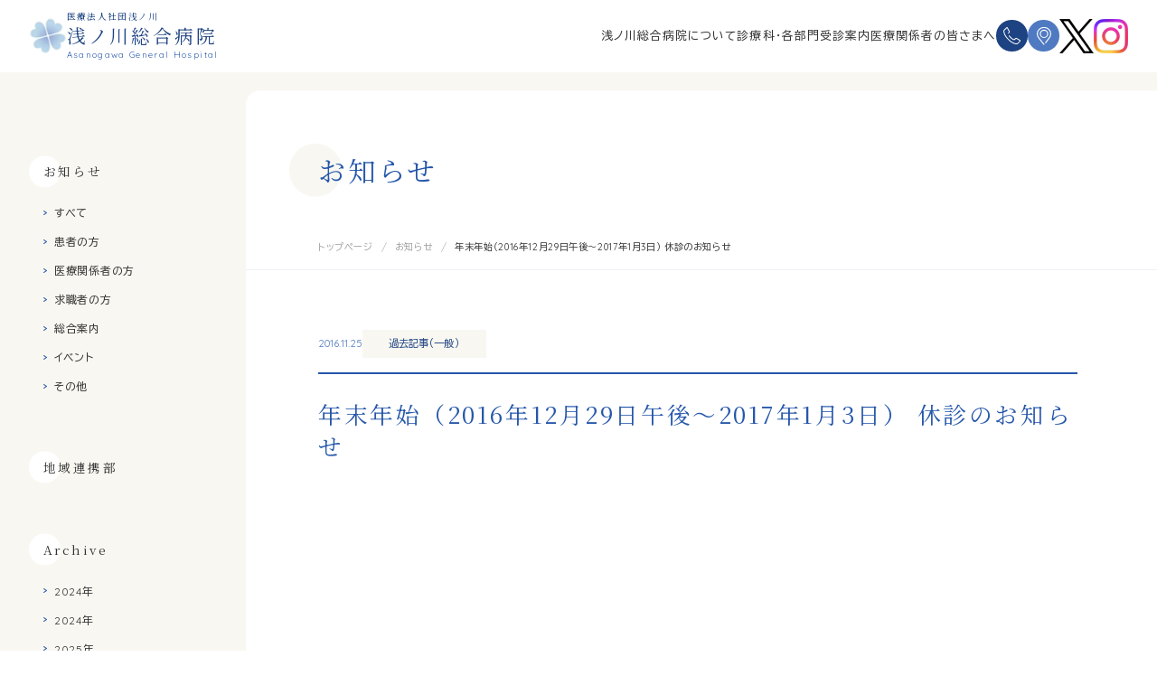

--- FILE ---
content_type: text/html; charset=UTF-8
request_url: https://www.asanogawa-gh.or.jp/news/nenmatsunenshi2016/
body_size: 11144
content:
<!doctype html>
<html lang="ja">

<head>
    <!-- Google Tag Manager -->
<script>(function(w,d,s,l,i){w[l]=w[l]||[];w[l].push({'gtm.start':
new Date().getTime(),event:'gtm.js'});var f=d.getElementsByTagName(s)[0],
j=d.createElement(s),dl=l!='dataLayer'?'&l='+l:'';j.async=true;j.src=
'https://www.googletagmanager.com/gtm.js?id='+i+dl;f.parentNode.insertBefore(j,f);
})(window,document,'script','dataLayer','GTM-WXNCXDJ');</script>
<!-- End Google Tag Manager -->    <meta charset="UTF-8">
    <title>年末年始（2016年12月29日午後～2017年1月3日） 休診のお知らせ| 浅ノ川総合病院</title>
    <meta name="description" content="お知らせ詳細ページです">

    <meta property="og:image" content="https://www.asanogawa-gh.or.jp/assets/img/ogp/ogp.jpg" />
<meta http-equiv="X-UA-Compatible" content="IE=edge">
<meta name="format-detection" content="telephone=no">
<meta name="viewport" content="width=device-width">
<meta name="apple-mobile-web-app-title" content="" />
<meta name="copyright" content="" />
<meta name="coverage" content="japan" />
<script src="https://ajax.googleapis.com/ajax/libs/jquery/3.6.0/jquery.min.js"></script>
<link rel="preconnect" href="https://fonts.gstatic.com" crossorigin />
<link rel="preload" as="style" href="https://fonts.googleapis.com/css2?family=BIZ+UDPGothic:wght@400;700&family=Noto+Serif+JP:wght@300;400;500;700&family=Quicksand:wght@400;500;700&display=swap" />
<link rel="stylesheet" href="https://fonts.googleapis.com/css2?family=BIZ+UDPGothic:wght@400;700&family=Noto+Serif+JP:wght@300;400;500;700&family=Quicksand:wght@400;500;700&display=swap" media="print" onload="this.media='all'" />    <link rel="stylesheet" href="/assets/css/single-news.css">
    <link rel="stylesheet" href="https://www.asanogawa-gh.or.jp/_wp/wp-content/themes/original-theme/admin-style.css">
    <!-- <link rel="stylesheet" href="/assets/css/admin-style.css"> -->
        
		<!-- All in One SEO 4.2.8 - aioseo.com -->
		<meta name="robots" content="max-image-preview:large" />
		<link rel="canonical" href="https://www.asanogawa-gh.or.jp/news/nenmatsunenshi2016/" />
		<meta name="generator" content="All in One SEO (AIOSEO) 4.2.8 " />
		<meta property="og:locale" content="ja_JP" />
		<meta property="og:site_name" content="浅ノ川総合病院 | 石川県の民間病院 ドック健診･PET-CT･定位放射線治療｢ノバリス｣｢ガンマナイフ｣･ラジオ波治療･白内障･てんかん･結石治療は当院へ" />
		<meta property="og:type" content="article" />
		<meta property="og:title" content="年末年始（2016年12月29日午後～2017年1月3日） 休診のお知らせ | 浅ノ川総合病院" />
		<meta property="og:url" content="https://www.asanogawa-gh.or.jp/news/nenmatsunenshi2016/" />
		<meta property="article:published_time" content="2016-11-25T01:12:39+00:00" />
		<meta property="article:modified_time" content="2021-02-25T07:49:39+00:00" />
		<meta name="twitter:card" content="summary_large_image" />
		<meta name="twitter:title" content="年末年始（2016年12月29日午後～2017年1月3日） 休診のお知らせ | 浅ノ川総合病院" />
		<meta name="google" content="nositelinkssearchbox" />
		<script type="application/ld+json" class="aioseo-schema">
			{"@context":"https:\/\/schema.org","@graph":[{"@type":"BreadcrumbList","@id":"https:\/\/www.asanogawa-gh.or.jp\/news\/nenmatsunenshi2016\/#breadcrumblist","itemListElement":[{"@type":"ListItem","@id":"https:\/\/www.asanogawa-gh.or.jp\/#listItem","position":1,"item":{"@type":"WebPage","@id":"https:\/\/www.asanogawa-gh.or.jp\/","name":"\u30db\u30fc\u30e0","description":"\u6d45\u30ce\u5ddd\u7dcf\u5408\u75c5\u9662\u306f\u3001\u77f3\u5ddd\u770c\u306e\u6c11\u9593\u75c5\u9662\u3067\u3059\u3002\u30c9\u30c3\u30af\u5065\u8a3a\uff65PET-CT\uff65\u5b9a\u4f4d\u653e\u5c04\u7dda\u6cbb\u7642\uff62\u30ce\u30d0\u30ea\u30b9\uff63\uff62\u30ac\u30f3\u30de\u30ca\u30a4\u30d5\uff63\uff65\u30e9\u30b8\u30aa\u6ce2\u6cbb\u7642\uff65\u767d\u5185\u969c\uff65\u3066\u3093\u304b\u3093\uff65\u7d50\u77f3\u6cbb\u7642\u306f\u5f53\u9662\u3078","url":"https:\/\/www.asanogawa-gh.or.jp\/"},"nextItem":"https:\/\/www.asanogawa-gh.or.jp\/news\/nenmatsunenshi2016\/#listItem"},{"@type":"ListItem","@id":"https:\/\/www.asanogawa-gh.or.jp\/news\/nenmatsunenshi2016\/#listItem","position":2,"item":{"@type":"WebPage","@id":"https:\/\/www.asanogawa-gh.or.jp\/news\/nenmatsunenshi2016\/","name":"\u5e74\u672b\u5e74\u59cb\uff082016\u5e7412\u670829\u65e5\u5348\u5f8c\uff5e2017\u5e741\u67083\u65e5\uff09 \u4f11\u8a3a\u306e\u304a\u77e5\u3089\u305b","url":"https:\/\/www.asanogawa-gh.or.jp\/news\/nenmatsunenshi2016\/"},"previousItem":"https:\/\/www.asanogawa-gh.or.jp\/#listItem"}]},{"@type":"Organization","@id":"https:\/\/www.asanogawa-gh.or.jp\/#organization","name":"\u6d45\u30ce\u5ddd\u7dcf\u5408\u75c5\u9662","url":"https:\/\/www.asanogawa-gh.or.jp\/"},{"@type":"WebPage","@id":"https:\/\/www.asanogawa-gh.or.jp\/news\/nenmatsunenshi2016\/#webpage","url":"https:\/\/www.asanogawa-gh.or.jp\/news\/nenmatsunenshi2016\/","name":"\u5e74\u672b\u5e74\u59cb\uff082016\u5e7412\u670829\u65e5\u5348\u5f8c\uff5e2017\u5e741\u67083\u65e5\uff09 \u4f11\u8a3a\u306e\u304a\u77e5\u3089\u305b | \u6d45\u30ce\u5ddd\u7dcf\u5408\u75c5\u9662","inLanguage":"ja","isPartOf":{"@id":"https:\/\/www.asanogawa-gh.or.jp\/#website"},"breadcrumb":{"@id":"https:\/\/www.asanogawa-gh.or.jp\/news\/nenmatsunenshi2016\/#breadcrumblist"},"author":"https:\/\/www.asanogawa-gh.or.jp\/author\/administrator\/#author","creator":"https:\/\/www.asanogawa-gh.or.jp\/author\/administrator\/#author","datePublished":"2016-11-25T01:12:39+09:00","dateModified":"2021-02-25T07:49:39+09:00"},{"@type":"WebSite","@id":"https:\/\/www.asanogawa-gh.or.jp\/#website","url":"https:\/\/www.asanogawa-gh.or.jp\/","name":"\u6d45\u30ce\u5ddd\u7dcf\u5408\u75c5\u9662","description":"\u77f3\u5ddd\u770c\u306e\u6c11\u9593\u75c5\u9662 \u30c9\u30c3\u30af\u5065\u8a3a\uff65PET-CT\uff65\u5b9a\u4f4d\u653e\u5c04\u7dda\u6cbb\u7642\uff62\u30ce\u30d0\u30ea\u30b9\uff63\uff62\u30ac\u30f3\u30de\u30ca\u30a4\u30d5\uff63\uff65\u30e9\u30b8\u30aa\u6ce2\u6cbb\u7642\uff65\u767d\u5185\u969c\uff65\u3066\u3093\u304b\u3093\uff65\u7d50\u77f3\u6cbb\u7642\u306f\u5f53\u9662\u3078","inLanguage":"ja","publisher":{"@id":"https:\/\/www.asanogawa-gh.or.jp\/#organization"}}]}
		</script>
		<!-- All in One SEO -->

<link rel='stylesheet' id='wp-block-library-css'  href='https://www.asanogawa-gh.or.jp/_wp/wp-includes/css/dist/block-library/style.min.css?ver=6.0.11' type='text/css' media='all' />
<style id='global-styles-inline-css' type='text/css'>
body{--wp--preset--color--black: #000000;--wp--preset--color--cyan-bluish-gray: #abb8c3;--wp--preset--color--white: #ffffff;--wp--preset--color--pale-pink: #f78da7;--wp--preset--color--vivid-red: #cf2e2e;--wp--preset--color--luminous-vivid-orange: #ff6900;--wp--preset--color--luminous-vivid-amber: #fcb900;--wp--preset--color--light-green-cyan: #7bdcb5;--wp--preset--color--vivid-green-cyan: #00d084;--wp--preset--color--pale-cyan-blue: #8ed1fc;--wp--preset--color--vivid-cyan-blue: #0693e3;--wp--preset--color--vivid-purple: #9b51e0;--wp--preset--gradient--vivid-cyan-blue-to-vivid-purple: linear-gradient(135deg,rgba(6,147,227,1) 0%,rgb(155,81,224) 100%);--wp--preset--gradient--light-green-cyan-to-vivid-green-cyan: linear-gradient(135deg,rgb(122,220,180) 0%,rgb(0,208,130) 100%);--wp--preset--gradient--luminous-vivid-amber-to-luminous-vivid-orange: linear-gradient(135deg,rgba(252,185,0,1) 0%,rgba(255,105,0,1) 100%);--wp--preset--gradient--luminous-vivid-orange-to-vivid-red: linear-gradient(135deg,rgba(255,105,0,1) 0%,rgb(207,46,46) 100%);--wp--preset--gradient--very-light-gray-to-cyan-bluish-gray: linear-gradient(135deg,rgb(238,238,238) 0%,rgb(169,184,195) 100%);--wp--preset--gradient--cool-to-warm-spectrum: linear-gradient(135deg,rgb(74,234,220) 0%,rgb(151,120,209) 20%,rgb(207,42,186) 40%,rgb(238,44,130) 60%,rgb(251,105,98) 80%,rgb(254,248,76) 100%);--wp--preset--gradient--blush-light-purple: linear-gradient(135deg,rgb(255,206,236) 0%,rgb(152,150,240) 100%);--wp--preset--gradient--blush-bordeaux: linear-gradient(135deg,rgb(254,205,165) 0%,rgb(254,45,45) 50%,rgb(107,0,62) 100%);--wp--preset--gradient--luminous-dusk: linear-gradient(135deg,rgb(255,203,112) 0%,rgb(199,81,192) 50%,rgb(65,88,208) 100%);--wp--preset--gradient--pale-ocean: linear-gradient(135deg,rgb(255,245,203) 0%,rgb(182,227,212) 50%,rgb(51,167,181) 100%);--wp--preset--gradient--electric-grass: linear-gradient(135deg,rgb(202,248,128) 0%,rgb(113,206,126) 100%);--wp--preset--gradient--midnight: linear-gradient(135deg,rgb(2,3,129) 0%,rgb(40,116,252) 100%);--wp--preset--duotone--dark-grayscale: url('#wp-duotone-dark-grayscale');--wp--preset--duotone--grayscale: url('#wp-duotone-grayscale');--wp--preset--duotone--purple-yellow: url('#wp-duotone-purple-yellow');--wp--preset--duotone--blue-red: url('#wp-duotone-blue-red');--wp--preset--duotone--midnight: url('#wp-duotone-midnight');--wp--preset--duotone--magenta-yellow: url('#wp-duotone-magenta-yellow');--wp--preset--duotone--purple-green: url('#wp-duotone-purple-green');--wp--preset--duotone--blue-orange: url('#wp-duotone-blue-orange');--wp--preset--font-size--small: 13px;--wp--preset--font-size--medium: 20px;--wp--preset--font-size--large: 36px;--wp--preset--font-size--x-large: 42px;}.has-black-color{color: var(--wp--preset--color--black) !important;}.has-cyan-bluish-gray-color{color: var(--wp--preset--color--cyan-bluish-gray) !important;}.has-white-color{color: var(--wp--preset--color--white) !important;}.has-pale-pink-color{color: var(--wp--preset--color--pale-pink) !important;}.has-vivid-red-color{color: var(--wp--preset--color--vivid-red) !important;}.has-luminous-vivid-orange-color{color: var(--wp--preset--color--luminous-vivid-orange) !important;}.has-luminous-vivid-amber-color{color: var(--wp--preset--color--luminous-vivid-amber) !important;}.has-light-green-cyan-color{color: var(--wp--preset--color--light-green-cyan) !important;}.has-vivid-green-cyan-color{color: var(--wp--preset--color--vivid-green-cyan) !important;}.has-pale-cyan-blue-color{color: var(--wp--preset--color--pale-cyan-blue) !important;}.has-vivid-cyan-blue-color{color: var(--wp--preset--color--vivid-cyan-blue) !important;}.has-vivid-purple-color{color: var(--wp--preset--color--vivid-purple) !important;}.has-black-background-color{background-color: var(--wp--preset--color--black) !important;}.has-cyan-bluish-gray-background-color{background-color: var(--wp--preset--color--cyan-bluish-gray) !important;}.has-white-background-color{background-color: var(--wp--preset--color--white) !important;}.has-pale-pink-background-color{background-color: var(--wp--preset--color--pale-pink) !important;}.has-vivid-red-background-color{background-color: var(--wp--preset--color--vivid-red) !important;}.has-luminous-vivid-orange-background-color{background-color: var(--wp--preset--color--luminous-vivid-orange) !important;}.has-luminous-vivid-amber-background-color{background-color: var(--wp--preset--color--luminous-vivid-amber) !important;}.has-light-green-cyan-background-color{background-color: var(--wp--preset--color--light-green-cyan) !important;}.has-vivid-green-cyan-background-color{background-color: var(--wp--preset--color--vivid-green-cyan) !important;}.has-pale-cyan-blue-background-color{background-color: var(--wp--preset--color--pale-cyan-blue) !important;}.has-vivid-cyan-blue-background-color{background-color: var(--wp--preset--color--vivid-cyan-blue) !important;}.has-vivid-purple-background-color{background-color: var(--wp--preset--color--vivid-purple) !important;}.has-black-border-color{border-color: var(--wp--preset--color--black) !important;}.has-cyan-bluish-gray-border-color{border-color: var(--wp--preset--color--cyan-bluish-gray) !important;}.has-white-border-color{border-color: var(--wp--preset--color--white) !important;}.has-pale-pink-border-color{border-color: var(--wp--preset--color--pale-pink) !important;}.has-vivid-red-border-color{border-color: var(--wp--preset--color--vivid-red) !important;}.has-luminous-vivid-orange-border-color{border-color: var(--wp--preset--color--luminous-vivid-orange) !important;}.has-luminous-vivid-amber-border-color{border-color: var(--wp--preset--color--luminous-vivid-amber) !important;}.has-light-green-cyan-border-color{border-color: var(--wp--preset--color--light-green-cyan) !important;}.has-vivid-green-cyan-border-color{border-color: var(--wp--preset--color--vivid-green-cyan) !important;}.has-pale-cyan-blue-border-color{border-color: var(--wp--preset--color--pale-cyan-blue) !important;}.has-vivid-cyan-blue-border-color{border-color: var(--wp--preset--color--vivid-cyan-blue) !important;}.has-vivid-purple-border-color{border-color: var(--wp--preset--color--vivid-purple) !important;}.has-vivid-cyan-blue-to-vivid-purple-gradient-background{background: var(--wp--preset--gradient--vivid-cyan-blue-to-vivid-purple) !important;}.has-light-green-cyan-to-vivid-green-cyan-gradient-background{background: var(--wp--preset--gradient--light-green-cyan-to-vivid-green-cyan) !important;}.has-luminous-vivid-amber-to-luminous-vivid-orange-gradient-background{background: var(--wp--preset--gradient--luminous-vivid-amber-to-luminous-vivid-orange) !important;}.has-luminous-vivid-orange-to-vivid-red-gradient-background{background: var(--wp--preset--gradient--luminous-vivid-orange-to-vivid-red) !important;}.has-very-light-gray-to-cyan-bluish-gray-gradient-background{background: var(--wp--preset--gradient--very-light-gray-to-cyan-bluish-gray) !important;}.has-cool-to-warm-spectrum-gradient-background{background: var(--wp--preset--gradient--cool-to-warm-spectrum) !important;}.has-blush-light-purple-gradient-background{background: var(--wp--preset--gradient--blush-light-purple) !important;}.has-blush-bordeaux-gradient-background{background: var(--wp--preset--gradient--blush-bordeaux) !important;}.has-luminous-dusk-gradient-background{background: var(--wp--preset--gradient--luminous-dusk) !important;}.has-pale-ocean-gradient-background{background: var(--wp--preset--gradient--pale-ocean) !important;}.has-electric-grass-gradient-background{background: var(--wp--preset--gradient--electric-grass) !important;}.has-midnight-gradient-background{background: var(--wp--preset--gradient--midnight) !important;}.has-small-font-size{font-size: var(--wp--preset--font-size--small) !important;}.has-medium-font-size{font-size: var(--wp--preset--font-size--medium) !important;}.has-large-font-size{font-size: var(--wp--preset--font-size--large) !important;}.has-x-large-font-size{font-size: var(--wp--preset--font-size--x-large) !important;}
</style>
<link rel="shortcut icon" type="image/x-icon" href="/assets/img/favicon/favicon.ico"></head>

<body class="lower lower--2column" id="single-news">
    <!-- Google Tag Manager (noscript) -->
<noscript><iframe src="https://www.googletagmanager.com/ns.html?id=GTM-WXNCXDJ"
height="0" width="0" style="display:none;visibility:hidden"></iframe></noscript>
<!-- End Google Tag Manager (noscript) -->    <div class="siteWrap">
        <style>
    #loading {
        width: 200vw;
        height: 200vh;
        /* transition: opacity .1s cubic-bezier(0.63, 0.23, 0.315, 0.875), visibility .1s cubic-bezier(0.63, 0.23, 0.315, 0.875); */
        transition: opacity .1s ease-in, visibility .1s ease-in;
        background: rgb(255, 255, 255);
        z-index: 20;
        position: fixed;
        top: 0;
        left: 0;
        pointer-events: none;
        opacity: 1;
        visibility: visible;
        backface-visibility: hidden;
        perspective: 1000;
    }

    #loading.is-loaded {
        opacity: 0;
        visibility: hidden;
    }
</style>
<div id="loading"></div>        <button type="button" id="js-buttonHamburger" class="l-hamburger" aria-controls="global-nav" aria-expanded="false">
    <span class="l-hamburger__line-top"></span>
    <span class="l-hamburger__line">
        <span class="u-visuallyHidden">
            メニューを開閉する
        </span>
    </span>
    <span class="l-hamburger__line-bottom"></span>
    <span class="l-hamburger__text js-hamburger__text">ご利用案内</span>
</button>

<header class="l-header js-l-header">
    <div class="l-header-wrap">


                    <a href="/" class="l-header__logo-wrap">
                <p class="l-header__logo-img">
                    <picture>
                        <source srcset="/assets/img/common/logo.webp" type="image/webp">
                        <img src="/assets/img/common/logo.png" loading="lazy" alt="">
                    </picture>
                </p>
                <p class="l-header__logo-title-wrap">
                    <span class="l-header__logo-title01">医療法人社団浅ノ川</span>
                    <span class="l-header__logo-title02">浅ノ川総合病院</span>
                    <span class="l-header__logo-title03">Asanogawa General Hospital</span>
                </p>
            </a>
        

        <nav class="l-header__nav-pc">
            <ul class="l-header__nav-pc-list">
                <li class="l-header__nav-pc-item ">
                    <a href="/summary/" class="l-header__nav-pc-link l-header__nav-pc-link--summary">浅ノ川総合病院について</a>
                </li>
                <li class="l-header__nav-pc-item">
                    <a href="/department/" class="l-header__nav-pc-link l-header__nav-pc-link--department">診療科・各部門</a>
                </li>
                <li class="l-header__nav-pc-item">
                    <a href="/visit/" class="l-header__nav-pc-link l-header__nav-pc-link--visit">受診案内</a>
                </li>
                <li class="l-header__nav-pc-item">
                    <a href="/medical/renkei/" class="l-header__nav-pc-link l-header__nav-pc-link--renkei">医療関係者の皆さまへ</a>
                </li>
            </ul>
            <div class="l-header__nav-pc-tel-map">
                <a href="/contact/" class="l-header__nav-pc-tel">
                    <svg class="c-svg c-svg--tel-white">
                        <use xlink:href="/assets/img/svg/InlineSprite.svg#tel_icon" />
                    </svg>
                </a>
                <a href="/access/" class="l-header__nav-pc-map">
                    <svg class="c-svg c-svg--map-white">
                        <use xlink:href="/assets/img/svg/InlineSprite.svg#map_icon" />
                    </svg>
                </a>
                <a href="https://x.com/asanogawa_hp" target="_blank" rel="noopener" class="l-header__nav-pc-sns">
                    <picture>
                        <source srcset="/assets/img/sns/X_38x38.webp" type="image/webp">
                        <img src="/assets/img/sns/X_38x38.png" loading="lazy" alt="">
                    </picture>
                </a>
                <a href="https://www.instagram.com/asano_gawa_hospital/" target="_blank" rel="noopener" class="l-header__nav-pc-sns">
                    <picture>
                        <source srcset="/assets/img/sns/Instagram_38x38.webp" type="image/webp">
                        <img src="/assets/img/sns/Instagram_38x38.png" loading="lazy" alt="">
                    </picture>
                </a>
            </div>

        </nav>

    </div>
</header>


<nav class="l-header-nav js-l-header-nav" id="global-nav">
    <div class="l-header-nav__inner">
        <div class="l-header-nav__wrap">

            <a href="/" class="l-header-nav__logo-wrap">
                <p class="l-header-nav__logo-img">
                    <picture>
                        <source srcset="/assets/img/common/logo.webp" type="image/webp">
                        <img src="/assets/img/common/logo.jpg" loading="lazy" alt="">
                    </picture>
                </p>
                <p class="l-header-nav__logo-title-wrap">
                    <span class="l-header-nav__logo-title01">医療法人社団浅ノ川</span>
                    <span class="l-header-nav__logo-title02">浅ノ川総合病院</span>
                    <span class="l-header-nav__logo-title03">Asanogawa General Hospital</span>
                </p>
            </a>

            <div class="l-header-nav__tel-map-wrap">
                <a href="tel:0762522101" class="l-header-nav__tel">
                    <svg class="c-svg c-svg--tel-white">
                        <use xlink:href="/assets/img/svg/InlineSprite.svg#tel_icon" />
                    </svg>
                </a>
                <a href="/access/" class="l-header-nav__map">
                    <svg class="c-svg c-svg--map-white">
                        <use xlink:href="/assets/img/svg/InlineSprite.svg#map_icon" />
                    </svg>
                </a>
                <a href="https://x.com/asanogawa_hp" target="_blank" rel="noopener" class="l-header-nav__sns">
                    <picture>
                        <source srcset="/assets/img/sns/X_38x38.webp" type="image/webp">
                        <img src="/assets/img/sns/X_38x38.png" loading="lazy" alt="">
                    </picture>
                </a>
                <a href="https://www.instagram.com/asano_gawa_hospital/" target="_blank" rel="noopener" class="l-header-nav__sns">
                    <picture>
                        <source srcset="/assets/img/sns/Instagram_38x38.webp" type="image/webp">
                        <img src="/assets/img/sns/Instagram_38x38.png" loading="lazy" alt="">
                    </picture>
                </a>
            </div>

            <ul class="l-header-nav__lists">
                <li class="l-header-nav__item">
                    <a href="/visit/first/info/" class="l-header-nav__link">
                        ご来院の方
                    </a>
                    <svg xmlns="http://www.w3.org/2000/svg" width="28.282" height="13.531" viewBox="0 0 28.282 13.531" class="arrow-svg arrow-svg--blue">
                        <path id="arrow-blue_icon" class="cls-1" d="M683.146,508.978h22.032l-6.885-8.26" transform="translate(-682.156 -498.438)" />
                    </svg>

                </li>
                <li class="l-header-nav__item">
                    <a href="/visit/second/info/" class="l-header-nav__link">
                        再診の方
                    </a>
                    <svg xmlns="http://www.w3.org/2000/svg" width="28.282" height="13.531" viewBox="0 0 28.282 13.531" class="arrow-svg arrow-svg--blue">
                        <path id="arrow-blue_icon" class="cls-1" d="M683.146,508.978h22.032l-6.885-8.26" transform="translate(-682.156 -498.438)" />
                    </svg>
                </li>
                <li class="l-header-nav__item">
                    <a href="/visit/" class="l-header-nav__link">
                        入院・お見舞いの方
                    </a>
                    <svg xmlns="http://www.w3.org/2000/svg" width="28.282" height="13.531" viewBox="0 0 28.282 13.531" class="arrow-svg arrow-svg--blue">
                        <path id="arrow-blue_icon" class="cls-1" d="M683.146,508.978h22.032l-6.885-8.26" transform="translate(-682.156 -498.438)" />
                    </svg>
                </li>
                <li class="l-header-nav__item">
                    <a href="/visit/checkup/" class="l-header-nav__link">
                        健診・人間ドックの方
                    </a>
                    <svg xmlns="http://www.w3.org/2000/svg" width="28.282" height="13.531" viewBox="0 0 28.282 13.531" class="arrow-svg arrow-svg--blue">
                        <path id="arrow-blue_icon" class="cls-1" d="M683.146,508.978h22.032l-6.885-8.26" transform="translate(-682.156 -498.438)" />
                    </svg>
                </li>
                <li class="l-header-nav__item">
                    <a href="/visit/emergency/" class="l-header-nav__link">
                        救急外来の方
                    </a>
                    <svg xmlns="http://www.w3.org/2000/svg" width="28.282" height="13.531" viewBox="0 0 28.282 13.531" class="arrow-svg arrow-svg--blue">
                        <path id="arrow-blue_icon" class="cls-1" d="M683.146,508.978h22.032l-6.885-8.26" transform="translate(-682.156 -498.438)" />
                    </svg>
                </li>
                <li class="l-header-nav__item">
                    <a href="/news/" class="l-header-nav__link l-header-nav__link--black">
                        病院からのお知らせ
                    </a>
                    <svg xmlns="http://www.w3.org/2000/svg" width="28.282" height="13.531" viewBox="0 0 28.282 13.531" class="arrow-svg arrow-svg--black">
                        <path id="arrow-blue_icon" class="cls-1" d="M683.146,508.978h22.032l-6.885-8.26" transform="translate(-682.156 -498.438)" />
                    </svg>
                </li>
                <li class="l-header-nav__item l-header-nav__item--black">
                    <a href="/summary/" class="l-header-nav__link l-header-nav__link--black">
                        浅ノ川総合病院について
                    </a>
                    <svg xmlns="http://www.w3.org/2000/svg" width="28.282" height="13.531" viewBox="0 0 28.282 13.531" class="arrow-svg arrow-svg--black">
                        <path id="arrow-blue_icon" class="cls-1" d="M683.146,508.978h22.032l-6.885-8.26" transform="translate(-682.156 -498.438)" />
                    </svg>
                </li>
                <li class="l-header-nav__item l-header-nav__item--black">
                    <a href="/department/" class="l-header-nav__link l-header-nav__link--black">
                        診療科・各部門
                    </a>
                    <svg xmlns="http://www.w3.org/2000/svg" width="28.282" height="13.531" viewBox="0 0 28.282 13.531" class="arrow-svg arrow-svg--black">
                        <path id="arrow-blue_icon" class="cls-1" d="M683.146,508.978h22.032l-6.885-8.26" transform="translate(-682.156 -498.438)" />
                    </svg>
                </li>
                <li class="l-header-nav__item l-header-nav__item--black">
                    <a href="/visit/" class="l-header-nav__link l-header-nav__link--black">
                        受診案内
                    </a>
                    <svg xmlns="http://www.w3.org/2000/svg" width="28.282" height="13.531" viewBox="0 0 28.282 13.531" class="arrow-svg arrow-svg--black">
                        <path id="arrow-blue_icon" class="cls-1" d="M683.146,508.978h22.032l-6.885-8.26" transform="translate(-682.156 -498.438)" />
                    </svg>
                </li>
                <li class="l-header-nav__item l-header-nav__item--black">
			<a href="https://www.asanogawa-gh.or.jp/_wp/wp-content/uploads/kyushin20260108.pdf" target="_blank" class="l-header-nav__link l-header-nav__link--black" rel="noopener">
                        外来休診日のお知らせ
                    </a>
                    <svg xmlns="http://www.w3.org/2000/svg" width="28.282" height="13.531" viewBox="0 0 28.282 13.531" class="arrow-svg arrow-svg--black">
                        <path id="arrow-blue_icon" class="cls-1" d="M683.146,508.978h22.032l-6.885-8.26" transform="translate(-682.156 -498.438)" />
                    </svg>
                </li>
                <li class="l-header-nav__item l-header-nav__item--black">
                    <a href="/medical/renkei/" class="l-header-nav__link l-header-nav__link--black">
                        医療関係者の皆さまへ
                    </a>
                    <svg xmlns="http://www.w3.org/2000/svg" width="28.282" height="13.531" viewBox="0 0 28.282 13.531" class="arrow-svg arrow-svg--black">
                        <path id="arrow-blue_icon" class="cls-1" d="M683.146,508.978h22.032l-6.885-8.26" transform="translate(-682.156 -498.438)" />
                    </svg>
                </li>
                <li class="l-header-nav__item l-header-nav__item--black">
                    <a href="/recruit/" class="l-header-nav__link l-header-nav__link--black">
                        採用情報
                    </a>
                    <svg xmlns="http://www.w3.org/2000/svg" width="28.282" height="13.531" viewBox="0 0 28.282 13.531" class="arrow-svg arrow-svg--black">
                        <path id="arrow-blue_icon" class="cls-1" d="M683.146,508.978h22.032l-6.885-8.26" transform="translate(-682.156 -498.438)" />
                    </svg>
                </li>
                <li class="l-header-nav__item l-header-nav__item--black">
                    <a href="/inquiry/common/" class="l-header-nav__link l-header-nav__link--black">
                        よくあるご質問
                    </a>
                    <svg xmlns="http://www.w3.org/2000/svg" width="28.282" height="13.531" viewBox="0 0 28.282 13.531" class="arrow-svg arrow-svg--black">
                        <path id="arrow-blue_icon" class="cls-1" d="M683.146,508.978h22.032l-6.885-8.26" transform="translate(-682.156 -498.438)" />
                    </svg>
                </li>
                <li class="l-header-nav__item l-header-nav__item--black">
                    <a href="/contact/" class="l-header-nav__link l-header-nav__link--black">
                        お問い合わせ
                    </a>
                    <svg xmlns="http://www.w3.org/2000/svg" width="28.282" height="13.531" viewBox="0 0 28.282 13.531" class="arrow-svg arrow-svg--black">
                        <path id="arrow-blue_icon" class="cls-1" d="M683.146,508.978h22.032l-6.885-8.26" transform="translate(-682.156 -498.438)" />
                    </svg>
                </li>
                <li class="l-header-nav__item l-header-nav__item--black">
                    <a href="/access/" class="l-header-nav__link l-header-nav__link--black">
                        交通アクセス
                    </a>
                    <svg xmlns="http://www.w3.org/2000/svg" width="28.282" height="13.531" viewBox="0 0 28.282 13.531" class="arrow-svg arrow-svg--black">
                        <path id="arrow-blue_icon" class="cls-1" d="M683.146,508.978h22.032l-6.885-8.26" transform="translate(-682.156 -498.438)" />
                    </svg>
                </li>
                <li class="l-header-nav__item l-header-nav__item--black">
                                        <a href="/#pickup" class="l-header-nav__link l-header-nav__link--black js-l-header-nav__link">
                        ピックアップ
                    </a>
                    <svg xmlns="http://www.w3.org/2000/svg" width="28.282" height="13.531" viewBox="0 0 28.282 13.531" class="arrow-svg arrow-svg--black">
                        <path id="arrow-blue_icon" class="cls-1" d="M683.146,508.978h22.032l-6.885-8.26" transform="translate(-682.156 -498.438)" />
                    </svg>
                </li>
                <li class="l-header-nav__item l-header-nav__item--black">
                    <a href="/privacy/" class="l-header-nav__link l-header-nav__link--black">
                        プライバシーポリシー
                    </a>
                    <svg xmlns="http://www.w3.org/2000/svg" width="28.282" height="13.531" viewBox="0 0 28.282 13.531" class="arrow-svg arrow-svg--black">
                        <path id="arrow-blue_icon" class="cls-1" d="M683.146,508.978h22.032l-6.885-8.26" transform="translate(-682.156 -498.438)" />
                    </svg>
                </li>
                <li class="l-header-nav__item l-header-nav__item--black">
                    <a href="/sitemap/" class="l-header-nav__link l-header-nav__link--black">
                        サイトマップ
                    </a>
                    <svg xmlns="http://www.w3.org/2000/svg" width="28.282" height="13.531" viewBox="0 0 28.282 13.531" class="arrow-svg arrow-svg--black">
                        <path id="arrow-blue_icon" class="cls-1" d="M683.146,508.978h22.032l-6.885-8.26" transform="translate(-682.156 -498.438)" />
                    </svg>
                </li>
            </ul>
        </div>
    </div>
</nav>        <main class="l-main l-main__2column">
            <div class="l-main__2column-wrap">
                <aside class="l-side js-sidebar">
    <div class="l-side__wrap js-sidebar-inner">
        <div class="l-side__inner">
            <h3 class="l-side__title">お知らせ</h3>

            <ul class="l-side__lists">

                <li class="l-side__item
                                ">
                    <a href="/news/" class="l-side__link">すべて</a>
                </li>
                                        <li class="l-side__item ">
                            <a href="https://www.asanogawa-gh.or.jp/info_cat/patient-info/" class="l-side__link">
                                患者の方                            </a>
                        </li>
                                        <li class="l-side__item ">
                            <a href="https://www.asanogawa-gh.or.jp/info_cat/medical-info/" class="l-side__link">
                                医療関係者の方                            </a>
                        </li>
                                        <li class="l-side__item ">
                            <a href="https://www.asanogawa-gh.or.jp/info_cat/job-info/" class="l-side__link">
                                求職者の方                            </a>
                        </li>
                                        <li class="l-side__item ">
                            <a href="https://www.asanogawa-gh.or.jp/info_cat/general-info/" class="l-side__link">
                                総合案内                            </a>
                        </li>
                                        <li class="l-side__item ">
                            <a href="https://www.asanogawa-gh.or.jp/info_cat/event-info/" class="l-side__link">
                                イベント                            </a>
                        </li>
                                        <li class="l-side__item ">
                            <a href="https://www.asanogawa-gh.or.jp/info_cat/other-info/" class="l-side__link">
                                その他                            </a>
                        </li>
                            </ul>
        </div>
        <div class="l-side__inner">
                                    <h3 class="l-side__title ">
                <a href="/info_cat/renkei-info/">地域連携部</a>
            </h3>
        </div>
        <div class="l-side__inner">
            <h3 class="l-side__title">Archive</h3>
            <ul class="l-side__lists">
                                        <li class="l-side__item ">
                            <a href="https://www.asanogawa-gh.or.jp/newscat/2024%e5%b9%b4/" class="l-side__link">
                                2024年                            </a>
                        </li>
                                        <li class="l-side__item ">
                            <a href="https://www.asanogawa-gh.or.jp/newscat/2024/" class="l-side__link">
                                2024年                            </a>
                        </li>
                                        <li class="l-side__item ">
                            <a href="https://www.asanogawa-gh.or.jp/newscat/2025/" class="l-side__link">
                                2025年                            </a>
                        </li>
                                        <li class="l-side__item ">
                            <a href="https://www.asanogawa-gh.or.jp/newscat/2023/" class="l-side__link">
                                2023年                            </a>
                        </li>
                                        <li class="l-side__item ">
                            <a href="https://www.asanogawa-gh.or.jp/newscat/2022/" class="l-side__link">
                                2022年                            </a>
                        </li>
                                        <li class="l-side__item ">
                            <a href="https://www.asanogawa-gh.or.jp/newscat/2021/" class="l-side__link">
                                2021年                            </a>
                        </li>
                                        <li class="l-side__item ">
                            <a href="https://www.asanogawa-gh.or.jp/newscat/2020/" class="l-side__link">
                                2020年                            </a>
                        </li>
                                        <li class="l-side__item ">
                            <a href="https://www.asanogawa-gh.or.jp/newscat/2019/" class="l-side__link">
                                2019年                            </a>
                        </li>
                                        <li class="l-side__item ">
                            <a href="https://www.asanogawa-gh.or.jp/newscat/2018/" class="l-side__link">
                                2018年                            </a>
                        </li>
                                        <li class="l-side__item ">
                            <a href="https://www.asanogawa-gh.or.jp/newscat/2017/" class="l-side__link">
                                2017年                            </a>
                        </li>
                                        <li class="l-side__item ">
                            <a href="https://www.asanogawa-gh.or.jp/newscat/2016/" class="l-side__link">
                                2016年                            </a>
                        </li>
                                        <li class="l-side__item ">
                            <a href="https://www.asanogawa-gh.or.jp/newscat/2015/" class="l-side__link">
                                2015年                            </a>
                        </li>
                                        <li class="l-side__item ">
                            <a href="https://www.asanogawa-gh.or.jp/newscat/2014/" class="l-side__link">
                                2014年                            </a>
                        </li>
                                        <li class="l-side__item ">
                            <a href="https://www.asanogawa-gh.or.jp/newscat/2013/" class="l-side__link">
                                2013年                            </a>
                        </li>
                                        <li class="l-side__item ">
                            <a href="https://www.asanogawa-gh.or.jp/newscat/2012/" class="l-side__link">
                                2012年                            </a>
                        </li>
                                        <li class="l-side__item ">
                            <a href="https://www.asanogawa-gh.or.jp/newscat/2011/" class="l-side__link">
                                2011年                            </a>
                        </li>
                                        <li class="l-side__item ">
                            <a href="https://www.asanogawa-gh.or.jp/newscat/2004/" class="l-side__link">
                                2004年-2010年                            </a>
                        </li>
                            </ul>
        </div>

    </div>
</aside>                <div class="l-side-sp">
    <div class="l-side-sp__wrap">
        <h4 class="l-side-sp__title"><a href="/news/" class="l-side-sp__title-link">お知らせ</a></h4>
        <div class="l-side-sp__btn-wrap js-l-side-sp__btn-wrap">
            <button type="button" class="l-side-sp__btn">メニュー</button>
            <div class="l-side-sp__icon">
                <svg class="c-svg c-svg--arrow_2">
                    <use xlink:href="/assets/img/svg/symbol/sprite.svg#arrow_2" />
                </svg>
            </div>
        </div>
    </div>
    <nav class="l-side-sp-nav js-l-side-sp-nav">
        <div class="l-side-sp-nav__inner">
            <div class="l-side-sp-nav__wrap">

                <div class="l-side-sp__wrap">
                    <h4 class="l-side-sp__title"><a href="/news/" class="l-side-sp__title-link">お知らせ</a></h4>
                    <div class="l-side-sp__btn-wrap js-l-side-sp__btn-wrap">
                        <button type="button" class="l-side-sp__btn">メニュー</button>
                        <div class="l-side-sp__icon l-side-sp__icon--open">
                            <svg class="c-svg c-svg--arrow_2">
                                <use xlink:href="/assets/img/svg/symbol/sprite.svg#arrow_2" />
                            </svg>
                        </div>
                    </div>
                </div>

                <div class="l-side-sp__inner">
                    <ul class="l-side-sp__lists">
                        <li class="l-side-sp__item
                                                ">
                            <a href="/news/" class="l-side-sp__link">すべて</a>
                        </li>


                                                        <li class="l-side-sp__item ">
                                    <a href="https://www.asanogawa-gh.or.jp/info_cat/patient-info/" class="l-side-sp__link">
                                        患者の方                                    </a>
                                </li>
                                                        <li class="l-side-sp__item ">
                                    <a href="https://www.asanogawa-gh.or.jp/info_cat/medical-info/" class="l-side-sp__link">
                                        医療関係者の方                                    </a>
                                </li>
                                                        <li class="l-side-sp__item ">
                                    <a href="https://www.asanogawa-gh.or.jp/info_cat/job-info/" class="l-side-sp__link">
                                        求職者の方                                    </a>
                                </li>
                                                        <li class="l-side-sp__item ">
                                    <a href="https://www.asanogawa-gh.or.jp/info_cat/general-info/" class="l-side-sp__link">
                                        総合案内                                    </a>
                                </li>
                                                        <li class="l-side-sp__item ">
                                    <a href="https://www.asanogawa-gh.or.jp/info_cat/event-info/" class="l-side-sp__link">
                                        イベント                                    </a>
                                </li>
                                                        <li class="l-side-sp__item ">
                                    <a href="https://www.asanogawa-gh.or.jp/info_cat/other-info/" class="l-side-sp__link">
                                        その他                                    </a>
                                </li>
                                            </ul>
                </div>

                <div class="l-side-sp__inner">
                                                            <h3 class="l-side-sp__title "><a href="/info_cat/renkei-info/">地域連携部</a></h3>
                </div>

                <div class="l-side-sp__inner">
                    <h3 class="l-side-sp__title">Archive</h3>
                    <ul class="l-side-sp__lists">
                                                        <li class="l-side-sp__item ">
                                    <a href="https://www.asanogawa-gh.or.jp/newscat/2024%e5%b9%b4/" class="l-side-sp__link">
                                        2024年                                    </a>
                                </li>
                                                        <li class="l-side-sp__item ">
                                    <a href="https://www.asanogawa-gh.or.jp/newscat/2024/" class="l-side-sp__link">
                                        2024年                                    </a>
                                </li>
                                                        <li class="l-side-sp__item ">
                                    <a href="https://www.asanogawa-gh.or.jp/newscat/2025/" class="l-side-sp__link">
                                        2025年                                    </a>
                                </li>
                                                        <li class="l-side-sp__item ">
                                    <a href="https://www.asanogawa-gh.or.jp/newscat/2023/" class="l-side-sp__link">
                                        2023年                                    </a>
                                </li>
                                                        <li class="l-side-sp__item ">
                                    <a href="https://www.asanogawa-gh.or.jp/newscat/2022/" class="l-side-sp__link">
                                        2022年                                    </a>
                                </li>
                                                        <li class="l-side-sp__item ">
                                    <a href="https://www.asanogawa-gh.or.jp/newscat/2021/" class="l-side-sp__link">
                                        2021年                                    </a>
                                </li>
                                                        <li class="l-side-sp__item ">
                                    <a href="https://www.asanogawa-gh.or.jp/newscat/2020/" class="l-side-sp__link">
                                        2020年                                    </a>
                                </li>
                                                        <li class="l-side-sp__item ">
                                    <a href="https://www.asanogawa-gh.or.jp/newscat/2019/" class="l-side-sp__link">
                                        2019年                                    </a>
                                </li>
                                                        <li class="l-side-sp__item ">
                                    <a href="https://www.asanogawa-gh.or.jp/newscat/2018/" class="l-side-sp__link">
                                        2018年                                    </a>
                                </li>
                                                        <li class="l-side-sp__item ">
                                    <a href="https://www.asanogawa-gh.or.jp/newscat/2017/" class="l-side-sp__link">
                                        2017年                                    </a>
                                </li>
                                                        <li class="l-side-sp__item ">
                                    <a href="https://www.asanogawa-gh.or.jp/newscat/2016/" class="l-side-sp__link">
                                        2016年                                    </a>
                                </li>
                                                        <li class="l-side-sp__item ">
                                    <a href="https://www.asanogawa-gh.or.jp/newscat/2015/" class="l-side-sp__link">
                                        2015年                                    </a>
                                </li>
                                                        <li class="l-side-sp__item ">
                                    <a href="https://www.asanogawa-gh.or.jp/newscat/2014/" class="l-side-sp__link">
                                        2014年                                    </a>
                                </li>
                                                        <li class="l-side-sp__item ">
                                    <a href="https://www.asanogawa-gh.or.jp/newscat/2013/" class="l-side-sp__link">
                                        2013年                                    </a>
                                </li>
                                                        <li class="l-side-sp__item ">
                                    <a href="https://www.asanogawa-gh.or.jp/newscat/2012/" class="l-side-sp__link">
                                        2012年                                    </a>
                                </li>
                                                        <li class="l-side-sp__item ">
                                    <a href="https://www.asanogawa-gh.or.jp/newscat/2011/" class="l-side-sp__link">
                                        2011年                                    </a>
                                </li>
                                                        <li class="l-side-sp__item ">
                                    <a href="https://www.asanogawa-gh.or.jp/newscat/2004/" class="l-side-sp__link">
                                        2004年-2010年                                    </a>
                                </li>
                                            </ul>
                </div>
            </div>
        </div>
    </nav>
</div>                <div class="l-main__right-block js-wrapper">
                    <div class="l-main__right-block-wrap">
                        <h2 class="c-title02 js-span">お知らせ</h2>
                                                        <div class="c-pankuzu-wrap">
                                    <!-- cms -->
                                    <ul class="c-pankuzu-lists">
                                        <li class="c-pankuzu-item"><a href="/" class="c-pankuzu-link">トップページ</a></li>
                                        <li class="c-pankuzu-item"><a href="/news/" class="c-pankuzu-link">お知らせ</a></li>
                                        <li class="c-pankuzu-item">年末年始（2016年12月29日午後～2017年1月3日） 休診のお知らせ</li>
                                    </ul>
                                </div>
                    </div>
                    <div class="l-main__right-block-maxwrap">
                        <div class="l-main__right-block-wrap p-single-news-l-main__right-block-wrap">
                            <div class="fade" data-san="">
                                <div class="p-single-news__time-cate">
                                    <time class="p-single-news__time">2016.11.25</time>
                                    <p class="p-single-news__cate">
                                                                                    <a class="p-single-news__cate-link" href="/info_cat/top-info">過去記事（一般）</a>
                                                                            </p>

                                </div>
                                <div class="c-block-blueline p-single-news__c-block-blueline">
                                    <div class="c-title03-wrap">
                                        <h1 class="c-title03">年末年始（2016年12月29日午後～2017年1月3日） 休診のお知らせ</h1>
                                    </div>
                                    <div class="p-single-news-body">

                                        <iframe src="http://docs.google.com/gview?url=http://asanogawa-gh-orjp.check-xbiz.jp/_wp/wp-content/uploads/nenmatsunenshi-20161128.pdf&embedded=true" title="年末年始（平成28年12月29日午後～平成29年1月3日） 休診のお知らせ" class="aligncenter"></iframe>

                                            <div class="iframe-wrap">
                                                <iframe src="https://docs.google.com/gview?url=https://www.asanogawa-gh.or.jp/_wp/wp-content/uploads/nenmatsunenshi-20161128.pdf&embedded=true" title="nenmatsunenshi-20161128" class="aligncenter"></iframe>
                                            </div>
                                        

                                    </div>
                            


                            
                            <section class="page">
                                <div class="page-wrap">

                                    
                                        <a href="https://www.asanogawa-gh.or.jp/news/tounyoubyou_20161112/" class="pre__link">
                                            <span class="prevbtn">過去の記事</span>
                                        </a>

                                    
                                    <a href="/news/" class="all">
                                        <span class="">すべて</span>
                                    </a>


                                                                            <a href="https://www.asanogawa-gh.or.jp/news/gairaitantoui20161201/" class="nextbtn__link">
                                            <span class="nextbtn">新しい記事</span>
                                        </a>

                                    
                                </div>
                            </section>



                                </div>
                            </div>
                        </div>


                    </div>

                </div>
            </div>
        </main>
        <div class="l-nav-footer">

    <article class="l-nav">
        <div class="c-wrap c-wrap--l-nav">
            <ul class="l-nav__lists">
                <li class="l-nav__item js-l-nav__item">
                    <a href="/contact/" class="l-nav__link">
                        <div class="l-nav__title-wrap">
                            <div class="c-icon-block c-icon-block--l-nav">

                                <svg class="c-svg c-svg--tel">
                                    <use xlink:href="/assets/img/svg/symbol/sprite1.svg#tel_icon" />
                                </svg>
                            </div>
                            <h5 class="l-nav__title js-l-nav__title">連絡先が知りたい</h5>
                        </div>
                    </a>
                </li>
                <li class="l-nav__item js-l-nav__item">
                    <a href="/visit/first/schedule/" class="l-nav__link">
                        <div class="l-nav__title-wrap">
                            <div class="c-icon-block c-icon-block--l-nav">
                                <svg class="c-svg c-svg--icon_kyusin">
                                    <use xlink:href="/assets/img/svg/symbol/sprite.svg#kyusin_icon" />
                                </svg>
                            </div>
                            <h5 class="l-nav__title js-l-nav__title">診察担当医師が<br class="pc-inline">知りたい</h5>
                        </div>
                    </a>
                </li>
                <li class="l-nav__item js-l-nav__item">
                    <a href="/access/" class="l-nav__link">
                        <div class="l-nav__title-wrap">
                            <div class="c-icon-block c-icon-block--l-nav">


                                <svg class="c-svg c-svg--map">
                                    <use xlink:href="/assets/img/svg/symbol/sprite1.svg#map_icon" />
                                </svg>
                            </div>
                            <h5 class="l-nav__title js-l-nav__title">病院への行き方が<br class="pc-inline">知りたい</h5>
                        </div>
                    </a>
                </li>
                <li class="l-nav__item js-l-nav__item">
                    <a href="/visit/first/" class=" l-nav__link">
                        <div class="l-nav__title-wrap">
                            <div class="c-icon-block c-icon-block--l-nav">

                                <svg class="c-svg c-svg--icon_jikan">
                                    <use xlink:href="/assets/img/svg/symbol/sprite.svg#jikan_icon" />
                                </svg>

                            </div>

                            <h5 class="l-nav__title js-l-nav__title">受付時間が知りたい</h5>
                        </div>
                    </a>
                </li>
            </ul>
            <div class="l-nav-footer__page-top js-page-top">
                <img src="/assets/img/common/pagetop.png" alt="トップへ戻る" class="l-nav-footer__page-top-img">
            </div>
        </div>

    </article>
    <footer class="l-footer">
        <div class="c-wrap">
            <div class="l-footer__logo-address">
                <a href="/" class="l-footer__logo-wrap">
                    <p class="l-footer__logo-img">
                        <picture>
                            <source srcset="/assets/img/common/footer-logo.webp" type="image/webp">
                            <img src="/assets/img/common/footer-logo.png" loading="lazy" alt="">
                        </picture>
                    </p>
                    <div class="l-footer__logo-text-wrap">
                        <p class="l-footer__logo-text-sub01">医療法人社団浅ノ川</p>
                        <h3 class="l-footer__logo-text-title">浅ノ川総合病院</h3>
                        <p class="l-footer__logo-text-sub02">Asanogawa General Hospital</p>
                    </div>
                </a>
                <address class="l-footer__address">
                    <p class="l-footer__address-text01">〒920-8621　石川県金沢市小坂町中83番地</p>
                    <div class="l-footer__address-tel-fax">
                        <p class="l-footer__address-text02"><a href="tel:0762522101" class="l-footer__address-tel-link"><span class="l-footer__address-text-small">TEL.</span> 076-252-2101</a></p>
                        <p class="l-footer__address-text02"><span class="l-footer__address-text-small">FAX.</span> 076-252-2102</p>
                    </div>
                </address>
            </div>
            <div class="l-footer-sp-block">
                <a href="/summary/" class="l-footer-sp__link">
                    <h4 class="l-footer-sp__link-txt">浅ノ川病院に<br>ついて</h4>
                </a>
                <a href="/department/" class="l-footer-sp__link">
                    <h4 class="l-footer-sp__link-txt">診療科・各部門</h4>
                </a>
                <a href="/visit/" class="l-footer-sp__link">
                    <h4 class="l-footer-sp__link-txt">受診案内</h4>
                </a>
                <a href="/medical/" class="l-footer-sp__link">
                    <h4 class="l-footer-sp__link-txt">医療関係の皆さまへ</h4>
                </a>
                <a href="/recruit/" class="l-footer-sp__link">
                    <h4 class="l-footer-sp__link-txt">採用情報</h4>
                </a>
                <a href="/inquiry/" class="l-footer-sp__link">
                    <h4 class="l-footer-sp__link-txt">よくあるご質問</h4>
                </a>
                <a href="/contact/" class="l-footer-sp__link">
                    <h4 class="l-footer-sp__link-txt">お問い合わせ</h4>
                </a>
                <a href="/access/" class="l-footer-sp__link">
                    <h4 class="l-footer-sp__link-txt">交通アクセス</h4>
                </a>
                <a href="/news/" class="l-footer-sp__link">
                    <h4 class="l-footer-sp__link-txt">病院からのお知らせ</h4>
                </a>
                                <a href="/#pickup" class="l-footer-sp__link">
                    <h4 class="l-footer-sp__link-txt">ピックアップ</h4>
                </a>
                <a href="/privacy/" class="l-footer-sp__link">
                    <h4 class="l-footer-sp__link-txt">プライバシーポリシー</h4>
                </a>
                <a href="/sitemap/" class="l-footer-sp__link">
                    <h4 class="l-footer-sp__link-txt">サイトマップ</h4>
                </a>


            </div>
            <div class="l-footer-pc-block">
                <div class="l-footer-pc__item">
                    <h4 class="l-footer-pc__item-title">
                        <a href="/summary/" class="l-footer-pc__item-title-link">浅ノ川病院について</a>
                    </h4>
                    <ul class="l-footer-pc__item-sub-list">

                        <li class="l-footer-pc__item-sub-item"><a href="https://www.asanogawa-gh.or.jp/summary/idea/" class="l-footer-pc__item-sub-link"><span class="c-hover-text">理念・方針</span></a></li><li class="l-footer-pc__item-sub-item"><a href="https://www.asanogawa-gh.or.jp/summary/greeting/" class="l-footer-pc__item-sub-link"><span class="c-hover-text">ご挨拶</span></a></li><li class="l-footer-pc__item-sub-item"><a href="https://www.asanogawa-gh.or.jp/summary/history/" class="l-footer-pc__item-sub-link"><span class="c-hover-text">当院の歩み・沿革</span></a></li><li class="l-footer-pc__item-sub-item"><a href="https://www.asanogawa-gh.or.jp/summary/overview/" class="l-footer-pc__item-sub-link"><span class="c-hover-text">病院概要</span></a></li><li class="l-footer-pc__item-sub-item"><a href="https://www.asanogawa-gh.or.jp/summary/rinrisisin/" class="l-footer-pc__item-sub-link"><span class="c-hover-text">臨床倫理指針</span></a></li><li class="l-footer-pc__item-sub-item"><a href="https://www.asanogawa-gh.or.jp/summary/hospital/" class="l-footer-pc__item-sub-link"><span class="c-hover-text">日本医療機能評価機構認定病院</span></a></li><li class="l-footer-pc__item-sub-item"><a href="https://www.asanogawa-gh.or.jp/summary/gan/" class="l-footer-pc__item-sub-link"><span class="c-hover-text">がん連携推進病院</span></a></li><li class="l-footer-pc__item-sub-item"><a href="https://www.asanogawa-gh.or.jp/summary/record/" class="l-footer-pc__item-sub-link"><span class="c-hover-text">診療実績・臨床指標（QI）</span></a></li><li class="l-footer-pc__item-sub-item"><a href="https://www.asanogawa-gh.or.jp/summary/facility/" class="l-footer-pc__item-sub-link"><span class="c-hover-text">フロアマップ</span></a></li><li class="l-footer-pc__item-sub-item"><a href="https://www.asanogawa-gh.or.jp/summary/actplan/" class="l-footer-pc__item-sub-link"><span class="c-hover-text">一般事業主行動計画</span></a></li><li class="l-footer-pc__item-sub-item"><a href="https://www.asanogawa-gh.or.jp/summary/standard/" class="l-footer-pc__item-sub-link"><span class="c-hover-text">届出施設基準・各種指定等</span></a></li><li class="l-footer-pc__item-sub-item"><a href="https://www.asanogawa-gh.or.jp/summary/tenkan/" class="l-footer-pc__item-sub-link"><span class="c-hover-text">石川県てんかん診療拠点機関</span></a></li>                    </ul>
                </div>
                <div class="l-footer-pc__item">
                    <div class="l-footer-pc__item-content">
                        <h4 class="l-footer-pc__item-title"><a href="/department/" class="l-footer-pc__item-title-link">診療科・各部門</a></h4>

                        <ul class="l-footer-pc__item-sub-list">
                            <li class="l-footer-pc__item-sub-item"><a href="/department/?param=1" class="l-footer-pc__item-sub-link"><span class="c-hover-text">診療科</span></a></li>
                            <li class="l-footer-pc__item-sub-item"><a href="/department/?param=2" class="l-footer-pc__item-sub-link"><span class="c-hover-text">治療センター</span></a></li>
                            <li class="l-footer-pc__item-sub-item"><a href="/department/?param=3" class="l-footer-pc__item-sub-link"><span class="c-hover-text">病棟</span></a></li>
                            <li class="l-footer-pc__item-sub-item"><a href="/department/?param=4" class="l-footer-pc__item-sub-link"><span class="c-hover-text">組織・部署</span></a></li>
                        </ul>
                    </div>
                    <div class="l-footer-pc__item-content">
                        <h4 class="l-footer-pc__item-title"><a href="/visit/" class="l-footer-pc__item-title-link">受診案内</a></h4>
                        <ul class="l-footer-pc__item-sub-list">

                            <li class="l-footer-pc__item-sub-item"><a class="l-footer-pc__item-sub-link" href="https://www.asanogawa-gh.or.jp/visit/first/"><span class="c-hover-text">初診の方</span></a></li><li class="l-footer-pc__item-sub-item"><a class="l-footer-pc__item-sub-link" href="https://www.asanogawa-gh.or.jp/visit/second/"><span class="c-hover-text">再診の方</span></a></li><li class="l-footer-pc__item-sub-item"><a class="l-footer-pc__item-sub-link" href="https://www.asanogawa-gh.or.jp/visit/hospitalization/"><span class="c-hover-text">入院・お見舞いの方</span></a></li><li class="l-footer-pc__item-sub-item"><a class="l-footer-pc__item-sub-link" href="https://www.asanogawa-gh.or.jp/visit/emergency/"><span class="c-hover-text">救急外来の方</span></a></li><li class="l-footer-pc__item-sub-item"><a class="l-footer-pc__item-sub-link" href="https://www.asanogawa-gh.or.jp/visit/checkup/"><span class="c-hover-text">人間ドック・健診の方</span></a></li><li class="l-footer-pc__item-sub-item"><a class="l-footer-pc__item-sub-link" href="https://www.asanogawa-gh.or.jp/visit/kenritosekimu/"><span class="c-hover-text">患者の権利と責務</span></a></li><li class="l-footer-pc__item-sub-item"><a class="l-footer-pc__item-sub-link" href="https://www.asanogawa-gh.or.jp/visit/rinsyo-kensyu/"><span class="c-hover-text">臨床研究（調査）</span></a></li><li class="l-footer-pc__item-sub-item"><a class="l-footer-pc__item-sub-link" href="https://www.asanogawa-gh.or.jp/visit/status2/"><span class="c-hover-text">当院が専門とする、がんの診療状況</span></a></li>
                        </ul>
                    </div>
                </div>
                <div class="l-footer-pc__item">
                    <div class="l-footer-pc__item-content">
                        <h4 class="l-footer-pc__item-title"><a href="/medical/" class="l-footer-pc__item-title-link">医療関係の皆さまへ</a></h4>
                        <ul class="l-footer-pc__item-sub-list">

                            <li class="l-footer-pc__item-sub-item"><a href="https://www.asanogawa-gh.or.jp/medical/renkei/" class="l-footer-pc__item-sub-link"><span class="c-hover-text">地域連携部</span></a></li><li class="l-footer-pc__item-sub-item"><a href="https://www.asanogawa-gh.or.jp/medical/regimen/" class="l-footer-pc__item-sub-link"><span class="c-hover-text">がん化学療法レジメン一覧</span></a></li>
                        </ul>
                    </div>
                    <div class="l-footer-pc__item-content">
                        <h4 class="l-footer-pc__item-title"><a href="/recruit/" class="l-footer-pc__item-title-link">採用情報</a></h4>
                    </div>
                </div>
                <div class="l-footer-pc__item">
                    <a href="/inquiry/common/" class="l-footer-pc__item-nochilled">
                        <h4 class="l-footer-pc__item-nochilled-title">よくあるご質問</h4>
                    </a>
                    <a href="/contact/" class="l-footer-pc__item-nochilled">
                        <h4 class="l-footer-pc__item-nochilled-title">お問い合わせ</h4>
                    </a>
                    <div class="l-footer-pc__item-nochilled">
                        <a href="/access/" class="l-footer-pc__item-nochilled__link"></a>
                        <h4 class="l-footer-pc__item-nochilled-title">交通アクセス</h4>
                        <p class="l-footer-pc__item-nochilled-title-sub"><a href="https://www.google.com/maps?ll=36.593263,136.677822&z=16&t=m&hl=ja&gl=JP&mapclient=embed&cid=16936790134843662524" target="_blank">Google Map</a></p>
                    </div>
                    <a href="/news/" class="l-footer-pc__item-nochilled">
                        <h4 class="l-footer-pc__item-nochilled-title">病院からのお知らせ</h4>
                    </a>
                                        <a href="/#pickup" class="l-footer-pc__item-nochilled">
                        <h4 class="l-footer-pc__item-nochilled-title">ピックアップ</h4>
                    </a>
                    <a href="/privacy/" class="l-footer-pc__item-nochilled">
                        <h4 class="l-footer-pc__item-nochilled-title">プライバシーポリシー</h4>
                    </a>
                    <a href="/sitemap/" class="l-footer-pc__item-nochilled">
                        <h4 class="l-footer-pc__item-nochilled-title">サイトマップ</h4>
                    </a>
                </div>
            </div>

            <p translate="no" class="copy"><span lang="en">Copyright © Asanogawa General Hospital.</span></p>
        </div>
    </footer>
    <button class="l-nav-footer__pagetop js-page-top">
        <img src="/assets/img/common/pagetop_sp.png" alt="トップへ戻る">
    </button>
</div>    </div>
    <script src="/assets/js/common.js"></script>
<script src="/assets/lib/modernizr-custom.js"></script>
<script src="/assets/lib/matchHeight/jquery.matchHeight-min.js"></script>
<script src="/assets/lib/sticky-sidebar.min.js"></script>
<script src="/assets/js/loading.js"></script>
    <script src="/assets/js/news.js"></script>
</body>

</html>

--- FILE ---
content_type: text/html; charset=utf-8
request_url: https://docs.google.com/gview?url=https://www.asanogawa-gh.or.jp/_wp/wp-content/uploads/nenmatsunenshi-20161128.pdf&embedded=true
body_size: 2366
content:
<!DOCTYPE html><html lang="en" dir="ltr"><head><title>nenmatsunenshi-20161128.pdf</title><link rel="stylesheet" type="text/css" href="//www.gstatic.com/_/apps-viewer/_/ss/k=apps-viewer.standalone.vzKgvMed-Gs.L.W.O/am=AAQD/d=0/rs=AC2dHMLD5zb8j62TiGE8IPE3mdAlhWuBGg" nonce="-MzpbSVS8j5_OFAlqvv5dQ"/></head><body><div class="ndfHFb-c4YZDc ndfHFb-c4YZDc-AHmuwe-Hr88gd-OWB6Me dif24c vhoiae LgGVmb bvmRsc ndfHFb-c4YZDc-TSZdd ndfHFb-c4YZDc-TJEFFc ndfHFb-c4YZDc-vyDMJf-aZ2wEe ndfHFb-c4YZDc-i5oIFb ndfHFb-c4YZDc-uoC0bf ndfHFb-c4YZDc-e1YmVc" aria-label="Showing viewer."><div class="ndfHFb-c4YZDc-zTETae"></div><div class="ndfHFb-c4YZDc-JNEHMb"></div><div class="ndfHFb-c4YZDc-K9a4Re"><div class="ndfHFb-c4YZDc-E7ORLb-LgbsSe ndfHFb-c4YZDc-LgbsSe-OWB6Me" aria-label="Previous"><div class="ndfHFb-c4YZDc-DH6Rkf-AHe6Kc"><div class="ndfHFb-c4YZDc-Bz112c ndfHFb-c4YZDc-DH6Rkf-Bz112c"></div></div></div><div class="ndfHFb-c4YZDc-tJiF1e-LgbsSe ndfHFb-c4YZDc-LgbsSe-OWB6Me" aria-label="Next"><div class="ndfHFb-c4YZDc-DH6Rkf-AHe6Kc"><div class="ndfHFb-c4YZDc-Bz112c ndfHFb-c4YZDc-DH6Rkf-Bz112c"></div></div></div><div class="ndfHFb-c4YZDc-q77wGc"></div><div class="ndfHFb-c4YZDc-K9a4Re-nKQ6qf ndfHFb-c4YZDc-TvD9Pc-qnnXGd" role="main"><div class="ndfHFb-c4YZDc-EglORb-ge6pde ndfHFb-c4YZDc-K9a4Re-ge6pde-Ne3sFf" role="status" tabindex="-1" aria-label="Loading"><div class="ndfHFb-c4YZDc-EglORb-ge6pde-RJLb9c ndfHFb-c4YZDc-AHmuwe-wcotoc-zTETae"><div class="ndfHFb-aZ2wEe" dir="ltr"><div class="ndfHFb-vyDMJf-aZ2wEe auswjd"><div class="aZ2wEe-pbTTYe aZ2wEe-v3pZbf"><div class="aZ2wEe-LkdAo-e9ayKc aZ2wEe-LK5yu"><div class="aZ2wEe-LkdAo aZ2wEe-hj4D6d"></div></div><div class="aZ2wEe-pehrl-TpMipd"><div class="aZ2wEe-LkdAo aZ2wEe-hj4D6d"></div></div><div class="aZ2wEe-LkdAo-e9ayKc aZ2wEe-qwU8Me"><div class="aZ2wEe-LkdAo aZ2wEe-hj4D6d"></div></div></div><div class="aZ2wEe-pbTTYe aZ2wEe-oq6NAc"><div class="aZ2wEe-LkdAo-e9ayKc aZ2wEe-LK5yu"><div class="aZ2wEe-LkdAo aZ2wEe-hj4D6d"></div></div><div class="aZ2wEe-pehrl-TpMipd"><div class="aZ2wEe-LkdAo aZ2wEe-hj4D6d"></div></div><div class="aZ2wEe-LkdAo-e9ayKc aZ2wEe-qwU8Me"><div class="aZ2wEe-LkdAo aZ2wEe-hj4D6d"></div></div></div><div class="aZ2wEe-pbTTYe aZ2wEe-gS7Ybc"><div class="aZ2wEe-LkdAo-e9ayKc aZ2wEe-LK5yu"><div class="aZ2wEe-LkdAo aZ2wEe-hj4D6d"></div></div><div class="aZ2wEe-pehrl-TpMipd"><div class="aZ2wEe-LkdAo aZ2wEe-hj4D6d"></div></div><div class="aZ2wEe-LkdAo-e9ayKc aZ2wEe-qwU8Me"><div class="aZ2wEe-LkdAo aZ2wEe-hj4D6d"></div></div></div><div class="aZ2wEe-pbTTYe aZ2wEe-nllRtd"><div class="aZ2wEe-LkdAo-e9ayKc aZ2wEe-LK5yu"><div class="aZ2wEe-LkdAo aZ2wEe-hj4D6d"></div></div><div class="aZ2wEe-pehrl-TpMipd"><div class="aZ2wEe-LkdAo aZ2wEe-hj4D6d"></div></div><div class="aZ2wEe-LkdAo-e9ayKc aZ2wEe-qwU8Me"><div class="aZ2wEe-LkdAo aZ2wEe-hj4D6d"></div></div></div></div></div></div><span class="ndfHFb-c4YZDc-EglORb-ge6pde-fmcmS ndfHFb-c4YZDc-AHmuwe-wcotoc-zTETae" aria-hidden="true">Loading&hellip;</span></div><div class="ndfHFb-c4YZDc-ujibv-nUpftc"><img class="ndfHFb-c4YZDc-ujibv-JUCs7e" src="/viewerng/thumb?ds=[base64]&amp;ck=lantern&amp;dsmi=unknown&amp;authuser&amp;w=800&amp;webp=true&amp;p=proj"/></div></div></div></div><script nonce="GLcsJRN2pTI9dFy8ufquIg">/*

 Copyright The Closure Library Authors.
 SPDX-License-Identifier: Apache-2.0
*/
function c(a,e,f){a._preloadFailed||a.complete&&a.naturalWidth===void 0?f():a.complete&&a.naturalWidth?e():(a.addEventListener("load",function(){e()},!1),a.addEventListener("error",function(){f()},!1))}
for(var d=function(a,e,f,k){function l(){b.style.display="none"}var g=document.body.getElementsByClassName(a)[0];if(k)var b=document.getElementById(k);else{if(!g)return;b=g.getElementsByClassName(f)[0];if(!b)return}b._preloadStartTime=Date.now();b.onerror=function(){this._preloadFailed=!0};c(b,function(){b.naturalWidth<800?l():(b._preloadEndTime||(b._preloadEndTime=Date.now()),e&&(g.getElementsByClassName(e)[0].style.display="none"))},l)},h=["_initStaticViewer"],m=this||self,n;h.length&&(n=h.shift());)h.length||
d===void 0?m=m[n]&&m[n]!==Object.prototype[n]?m[n]:m[n]={}:m[n]=d;
</script><script nonce="GLcsJRN2pTI9dFy8ufquIg">_initStaticViewer('ndfHFb-c4YZDc-K9a4Re-nKQ6qf','ndfHFb-c4YZDc-EglORb-ge6pde','ndfHFb-c4YZDc-ujibv-JUCs7e')</script><script type="text/javascript" charset="UTF-8" src="//www.gstatic.com/_/apps-viewer/_/js/k=apps-viewer.standalone.en_US.8tZBXSLVE10.O/am=AAQD/d=1/rs=AC2dHMJgfF1AL81J8zrqzn3m1kkDpv_iVA/m=main" nonce="GLcsJRN2pTI9dFy8ufquIg"></script><script type="text/javascript" src="https://apis.google.com/js/client.js" nonce="GLcsJRN2pTI9dFy8ufquIg"></script><script type="text/javascript" nonce="GLcsJRN2pTI9dFy8ufquIg">_init([["0",null,null,null,null,2,null,null,null,null,0,[1],null,null,null,"https://drive.google.com",null,null,null,null,null,null,null,null,null,null,null,null,null,null,null,null,[["core-744-RC1","prod"],12,1,1],null,null,null,null,[null,null,null,null,"https://accounts.google.com/ServiceLogin?passive\u003d1209600\u0026continue\u003dhttps://docs.google.com/gview?url%3Dhttps://www.asanogawa-gh.or.jp/_wp/wp-content/uploads/nenmatsunenshi-20161128.pdf%26embedded%3Dtrue\u0026hl\u003den-US\u0026followup\u003dhttps://docs.google.com/gview?url%3Dhttps://www.asanogawa-gh.or.jp/_wp/wp-content/uploads/nenmatsunenshi-20161128.pdf%26embedded%3Dtrue",null,null,null,0],null,null,null,null,null,null,null,null,null,null,null,null,null,null,null,0,null,null,null,null,null,null,null,null,null,null,null,null,null,null,null,null,null,null,null,null,null,null,null,null,null,null,null,null,null,null,null,null,null,null,null,null,null,null,null,null,null,null,null,null,null,null,null,null,null,null,null,null,null,null,null,null,null,null,null,null,null,null,null,null,null,null,null,null,null,null,null,null,null,null,null,null,null,null,null,null,null,null,null,null,null,null,null,null,1],[null,"nenmatsunenshi-20161128.pdf","/viewerng/thumb?ds\[base64]\u0026ck\u003dlantern\u0026dsmi\u003dunknown\u0026authuser\u0026w\u003d800\u0026webp\u003dtrue\u0026p\u003dproj",null,null,null,null,null,null,"/viewerng/upload?ds\[base64]\u0026ck\u003dlantern\u0026dsmi\u003dunknown\u0026authuser\u0026p\u003dproj",null,"application/pdf",null,null,1,null,"/viewerng/viewer?url\u003dhttps://www.asanogawa-gh.or.jp/_wp/wp-content/uploads/nenmatsunenshi-20161128.pdf",null,"https://www.asanogawa-gh.or.jp/_wp/wp-content/uploads/nenmatsunenshi-20161128.pdf",null,null,0,null,null,null,null,null,"/viewerng/standalone/refresh?url\u003dhttps://www.asanogawa-gh.or.jp/_wp/wp-content/uploads/nenmatsunenshi-20161128.pdf\u0026embedded\u003dtrue",[null,null,"meta?id\u003dACFrOgCqsELbFzOJ0dLhxDnnaWatxaRrax3k4xIbt8lSh_P7izg6AkPSqcycmLnvnKxqqWMo8a01ZtXmNaJD8cLrobUYi-bxBZLFWGGLjttke11MAH1Zzx-bBz58I6vPdkefBJUfgCrLkiTaDPiY","img?id\u003dACFrOgCqsELbFzOJ0dLhxDnnaWatxaRrax3k4xIbt8lSh_P7izg6AkPSqcycmLnvnKxqqWMo8a01ZtXmNaJD8cLrobUYi-bxBZLFWGGLjttke11MAH1Zzx-bBz58I6vPdkefBJUfgCrLkiTaDPiY","press?id\u003dACFrOgCqsELbFzOJ0dLhxDnnaWatxaRrax3k4xIbt8lSh_P7izg6AkPSqcycmLnvnKxqqWMo8a01ZtXmNaJD8cLrobUYi-bxBZLFWGGLjttke11MAH1Zzx-bBz58I6vPdkefBJUfgCrLkiTaDPiY","status?id\u003dACFrOgCqsELbFzOJ0dLhxDnnaWatxaRrax3k4xIbt8lSh_P7izg6AkPSqcycmLnvnKxqqWMo8a01ZtXmNaJD8cLrobUYi-bxBZLFWGGLjttke11MAH1Zzx-bBz58I6vPdkefBJUfgCrLkiTaDPiY","https://doc-0o-bk-apps-viewer.googleusercontent.com/viewer/secure/pdf/3nb9bdfcv3e2h2k1cmql0ee9cvc5lole/vp9bndgof6oh09fghrs90io5ok6lkdvk/1769001825000/lantern/*/ACFrOgCqsELbFzOJ0dLhxDnnaWatxaRrax3k4xIbt8lSh_P7izg6AkPSqcycmLnvnKxqqWMo8a01ZtXmNaJD8cLrobUYi-bxBZLFWGGLjttke11MAH1Zzx-bBz58I6vPdkefBJUfgCrLkiTaDPiY",null,"presspage?id\u003dACFrOgCqsELbFzOJ0dLhxDnnaWatxaRrax3k4xIbt8lSh_P7izg6AkPSqcycmLnvnKxqqWMo8a01ZtXmNaJD8cLrobUYi-bxBZLFWGGLjttke11MAH1Zzx-bBz58I6vPdkefBJUfgCrLkiTaDPiY"],null,null,null,"pdf"],"","",2]);</script></body></html>

--- FILE ---
content_type: text/css
request_url: https://www.asanogawa-gh.or.jp/assets/css/single-news.css
body_size: 19171
content:
html,body,div,span,applet,object,iframe,h1,h2,h3,h4,h5,h6,p,blockquote,pre,a,abbr,acronym,address,big,cite,code,del,dfn,em,img,ins,kbd,q,s,samp,small,strike,strong,sub,sup,tt,var,b,u,i,center,dl,dt,dd,ol,ul,li,fieldset,form,label,legend,table,caption,tbody,tfoot,thead,tr,th,td,article,aside,canvas,details,embed,figure,figcaption,footer,header,hgroup,menu,nav,output,ruby,section,summary,time,mark,audio,video{margin:0;padding:0;border:0;font-size:100%;vertical-align:baseline}main{display:block}ol,ul{list-style:none}blockquote,q{quotes:none}blockquote:before,blockquote:after,q:before,q:after{content:"";content:none}table{border-collapse:collapse;border-spacing:0;vertical-align:top}address{font-style:normal}caption,th,td{font-weight:normal;text-align:left}a:focus{outline:thin dotted}article,aside,details,figcaption,figure,footer,header,hgroup,nav,section{display:block}audio,canvas,video{display:inline-block}audio:not([controls]){display:none}del{color:#333}ins{background:#fff9c0;text-decoration:none}hr{border:0;height:1px;border-bottom:1px solid #ccc}sub,sup{font-size:75%;line-height:0;position:relative;vertical-align:baseline}button{border:none;background:none;display:block;cursor:pointer}textarea,input{-webkit-box-sizing:border-box;box-sizing:border-box}sup{top:-0.5em}sub{bottom:-0.25em}small{font-size:smaller}button,a{text-decoration:none;opacity:1;transition:all 300ms ease;-webkit-transition:all 300ms ease;-moz-transition:all 300ms ease;font-weight:400;color:#000}html{font-size:100%;-webkit-text-size-adjust:100%;-ms-text-size-adjust:100%}img{border:0px none;margin:0;padding:0;border:0;vertical-align:middle;-ms-interpolation-mode:bicubic;max-width:100%;height:auto}br{font-size:0px}form{display:inline}a:focus,*:focus{outline:none}*{-webkit-box-sizing:border-box;box-sizing:border-box}html{font-size:10px}@media screen and (min-width: 768px)and (max-width: 1439px){html{font-size:.625vw}}.fixed{position:fixed;width:100%;height:100%}body{font-family:"Quicksand","BIZ UDPGothic","Noto Serif JP",sans-serif;word-break:break-all;font-weight:400;line-height:1.4;-webkit-font-feature-settings:"palt" 1;font-feature-settings:"palt" 1;color:#333}a{color:#333}.pc-inline,.pc-block{display:none}@media only screen and (min-width: 768px){.sp-block{display:none}.sp-inline{display:none}.pc-block{display:block}.pc-inline{display:inline}}.c-text__line3{display:inline;background-image:-webkit-gradient(linear, left top, left bottom, from(var(--blue)), to(var(--blue)));background-image:linear-gradient(var(--blue), var(--blue));background-repeat:no-repeat;background-position:right bottom;background-size:100% 1px;position:relative}@media(hover: hover)and (pointer: fine){.c-text__line3:hover{-webkit-animation:c-text__line3 .5s cubic-bezier(0.43, 0.05, 0.17, 1) forwards;animation:c-text__line3 .5s cubic-bezier(0.43, 0.05, 0.17, 1) forwards}}[data-san].fade{-webkit-transition:opacity .5s cubic-bezier(0.55, 0, 0.52, 0.99),-webkit-transform .5s cubic-bezier(0.55, 0, 0.52, 0.99);transition:opacity .5s cubic-bezier(0.55, 0, 0.52, 0.99),-webkit-transform .5s cubic-bezier(0.55, 0, 0.52, 0.99);transition:opacity .5s cubic-bezier(0.55, 0, 0.52, 0.99),transform .5s cubic-bezier(0.55, 0, 0.52, 0.99);transition:opacity .5s cubic-bezier(0.55, 0, 0.52, 0.99),transform .5s cubic-bezier(0.55, 0, 0.52, 0.99),-webkit-transform .5s cubic-bezier(0.55, 0, 0.52, 0.99);-webkit-transform:translateY(8px) translate3d(0, 0, 0);transform:translateY(8px) translate3d(0, 0, 0);-webkit-backface-visibility:hidden;backface-visibility:hidden;-webkit-perspective:1000;perspective:1000;opacity:0}[data-san].is-active.fade{opacity:1;-webkit-transform:translateY(0) translate3d(0, 0, 0);transform:translateY(0) translate3d(0, 0, 0)}[data-san].is-active .fade-nest,[data-san].is-active .fade-nest02{opacity:1;-webkit-transform:translateY(0) translate3d(0, 0, 0);transform:translateY(0) translate3d(0, 0, 0)}[data-san].is-active .bgslide-x__right,[data-san].is-active .bgslide-x__left{-webkit-transform:scaleX(1);transform:scaleX(1)}[data-san] .fade-nest{-webkit-transform:translateY(8px) translate3d(0, 0, 0);transform:translateY(8px) translate3d(0, 0, 0);-webkit-transition:opacity .5s cubic-bezier(0.55, 0, 0.52, 0.99),-webkit-transform .5s cubic-bezier(0.55, 0, 0.52, 0.99);transition:opacity .5s cubic-bezier(0.55, 0, 0.52, 0.99),-webkit-transform .5s cubic-bezier(0.55, 0, 0.52, 0.99);transition:opacity .5s cubic-bezier(0.55, 0, 0.52, 0.99),transform .5s cubic-bezier(0.55, 0, 0.52, 0.99);transition:opacity .5s cubic-bezier(0.55, 0, 0.52, 0.99),transform .5s cubic-bezier(0.55, 0, 0.52, 0.99),-webkit-transform .5s cubic-bezier(0.55, 0, 0.52, 0.99);-webkit-backface-visibility:hidden;backface-visibility:hidden;-webkit-perspective:1000;perspective:1000;opacity:0}[data-san] .fade-nest02{-webkit-transition:opacity .4s cubic-bezier(0.55, 0, 0.52, 0.99);transition:opacity .4s cubic-bezier(0.55, 0, 0.52, 0.99);-webkit-backface-visibility:hidden;backface-visibility:hidden;-webkit-perspective:1000;perspective:1000;opacity:0}[data-san] .bgslide-x__right{-webkit-transform:scaleX(0);transform:scaleX(0);-webkit-transition:-webkit-transform .2s cubic-bezier(0.55, 0, 0.52, 0.99);transition:-webkit-transform .2s cubic-bezier(0.55, 0, 0.52, 0.99);transition:transform .2s cubic-bezier(0.55, 0, 0.52, 0.99);transition:transform .2s cubic-bezier(0.55, 0, 0.52, 0.99), -webkit-transform .2s cubic-bezier(0.55, 0, 0.52, 0.99);-webkit-transform-origin:right top;transform-origin:right top}[data-san] .bgslide-x__left{-webkit-transform:scaleX(0);transform:scaleX(0);-webkit-transition:-webkit-transform .2s cubic-bezier(0.55, 0, 0.52, 0.99);transition:-webkit-transform .2s cubic-bezier(0.55, 0, 0.52, 0.99);transition:transform .2s cubic-bezier(0.55, 0, 0.52, 0.99);transition:transform .2s cubic-bezier(0.55, 0, 0.52, 0.99), -webkit-transform .2s cubic-bezier(0.55, 0, 0.52, 0.99);-webkit-transform-origin:left top;transform-origin:left top}@-webkit-keyframes c-text__line3{0%{background-position:right bottom;background-size:100% 1px}50%{background-position:right bottom;background-size:0 1px}51%{background-position:left bottom;background-size:0 1px}100%{background-position:left bottom;background-size:100% 1px}}@keyframes c-text__line3{0%{background-position:right bottom;background-size:100% 1px}50%{background-position:right bottom;background-size:0 1px}51%{background-position:left bottom;background-size:0 1px}100%{background-position:left bottom;background-size:100% 1px}}@-webkit-keyframes c-text__line2{0%{background-position:right bottom;background-size:100% 1px}50%{background-position:right bottom;background-size:0 1px}51%{background-position:left bottom;background-size:0 1px}100%{background-position:left bottom;background-size:0 1px}}@keyframes c-text__line2{0%{background-position:right bottom;background-size:100% 1px}50%{background-position:right bottom;background-size:0 1px}51%{background-position:left bottom;background-size:0 1px}100%{background-position:left bottom;background-size:0 1px}}@-webkit-keyframes rotate{100%{-webkit-transform:rotate(360deg);transform:rotate(360deg)}}@keyframes rotate{100%{-webkit-transform:rotate(360deg);transform:rotate(360deg)}}@-webkit-keyframes rotate-elm{100%{-webkit-transform:rotate(-360deg);transform:rotate(-360deg)}}@keyframes rotate-elm{100%{-webkit-transform:rotate(-360deg);transform:rotate(-360deg)}}@-webkit-keyframes zoom-in{0%{-webkit-transform:scale(1);transform:scale(1)}100%{-webkit-transform:scale(1.2);transform:scale(1.2)}}@keyframes zoom-in{0%{-webkit-transform:scale(1);transform:scale(1)}100%{-webkit-transform:scale(1.2);transform:scale(1.2)}}.c-hover-text{position:relative;background-image:-webkit-gradient(linear, left top, left bottom, from(#333), to(#333));background-image:linear-gradient(#333, #333);background-repeat:no-repeat;background-position:right bottom;background-size:0 1px;-webkit-transition:background-size .4s cubic-bezier(0.55, 0, 0.52, 0.99);transition:background-size .4s cubic-bezier(0.55, 0, 0.52, 0.99)}.c-hover-text--primary{background-image:-webkit-gradient(linear, left top, left bottom, from(#1e4382), to(#1e4382));background-image:linear-gradient(#1e4382, #1e4382)}body.is-scrolldown .js-l-header{-webkit-transform:translate3d(0, -100%, 0);transform:translate3d(0, -100%, 0)}body.is-scrolldown #js-buttonHamburger{-webkit-transform:translate3d(0, -100%, 0);transform:translate3d(0, -100%, 0)}.l-header{position:fixed;top:0;right:0;width:100%;z-index:10;background-color:#fff;-webkit-transform:translate3d(0, 0, 0);transform:translate3d(0, 0, 0);-webkit-transition:-webkit-transform .25s cubic-bezier(0.65, 0.05, 0.36, 1);transition:-webkit-transform .25s cubic-bezier(0.65, 0.05, 0.36, 1);transition:transform .25s cubic-bezier(0.65, 0.05, 0.36, 1);transition:transform .25s cubic-bezier(0.65, 0.05, 0.36, 1), -webkit-transform .25s cubic-bezier(0.65, 0.05, 0.36, 1)}.l-header .l-header-wrap{height:7rem;padding:0 2rem}@media only screen and (min-width: 768px){.l-header .l-header-wrap{display:-webkit-box;display:-webkit-flex;display:-ms-flexbox;display:flex;-webkit-box-pack:justify;-webkit-justify-content:space-between;-ms-flex-pack:justify;justify-content:space-between;padding:1.5rem 4rem;height:auto}}.l-header .l-header__logo-wrap{display:-webkit-inline-box;display:-webkit-inline-flex;display:-ms-inline-flexbox;display:inline-flex;-webkit-box-align:center;-webkit-align-items:center;-ms-flex-align:center;align-items:center;gap:0 4px;height:100%}@media only screen and (min-width: 768px){.l-header .l-header__logo-wrap{width:auto;gap:0 1rem}}.l-header .l-header__logo-img{max-width:35px;width:100%}@media only screen and (min-width: 768px){.l-header .l-header__logo-img{max-width:5.2rem}}.l-header .l-header__logo-title01{color:#1e4382;font-family:"Noto Serif JP",serif;font-size:7px;letter-spacing:.14em;font-weight:400;display:block}@media only screen and (min-width: 768px){.l-header .l-header__logo-title01{font-size:1.2rem}}.l-header .l-header__logo-title02{display:block;font-size:16px;font-family:"Noto Serif JP",serif;color:#1e4382;letter-spacing:.14em;font-weight:400}@media only screen and (min-width: 768px){.l-header .l-header__logo-title02{font-size:2.6rem}}.l-header .l-header__logo-title03{display:block;font-size:10px;color:#2557aa;letter-spacing:.14em;font-weight:400}@media only screen and (min-width: 768px){.l-header .l-header__logo-title03{font-size:1.2rem}}.l-header .l-header__nav-pc{display:none}@media only screen and (min-width: 768px){.l-header .l-header__nav-pc{display:-webkit-box;display:-webkit-flex;display:-ms-flexbox;display:flex;-webkit-box-align:center;-webkit-align-items:center;-ms-flex-align:center;align-items:center;gap:0 3rem}}.l-header .l-header__nav-pc-list{display:-webkit-box;display:-webkit-flex;display:-ms-flexbox;display:flex;-webkit-box-align:stretch;-webkit-align-items:stretch;-ms-flex-align:stretch;align-items:stretch;gap:0 2.4rem;height:100%}@media(hover: hover)and (pointer: fine){.l-header .l-header__nav-pc-item:hover .l-header__nav-pc-link{color:#2557aa}}.l-header .l-header__nav-pc-link{display:-webkit-box;display:-webkit-flex;display:-ms-flexbox;display:flex;-webkit-box-align:center;-webkit-align-items:center;-ms-flex-align:center;align-items:center;-webkit-box-pack:center;-webkit-justify-content:center;-ms-flex-pack:center;justify-content:center;font-size:1.6rem;letter-spacing:.08em;height:100%;-webkit-transition:color .2s cubic-bezier(0.55, 0, 0.52, 0.99);transition:color .2s cubic-bezier(0.55, 0, 0.52, 0.99)}.l-header .l-header__nav-pc-tel-map{display:-webkit-box;display:-webkit-flex;display:-ms-flexbox;display:flex;-webkit-box-align:center;-webkit-align-items:center;-ms-flex-align:center;align-items:center;gap:0 1.2rem}.l-header .l-header__nav-pc-tel{display:inline-block;width:5rem;height:5rem;border-radius:100%;background-color:#1e4382;position:relative}@media(min-width: 768px)and (max-width: 1439px){.l-header .l-header__nav-pc-tel{width:35px;height:35px}}.l-header .l-header__nav-pc-tel .c-svg--tel-white{position:absolute;top:50%;left:50%;-webkit-transform:translate(-50%, -50%);transform:translate(-50%, -50%);-webkit-transition:-webkit-transform .2s ease;transition:-webkit-transform .2s ease;transition:transform .2s ease;transition:transform .2s ease, -webkit-transform .2s ease}@media(hover: hover)and (pointer: fine){.l-header .l-header__nav-pc-tel:hover .c-svg--tel-white{-webkit-transform:translate(-50%, -50%) scale(1.1);transform:translate(-50%, -50%) scale(1.1)}}.l-header .l-header__nav-pc-map{display:inline-block;width:5rem;height:5rem;border-radius:100%;background-color:#4f7ac1;position:relative}@media(min-width: 768px)and (max-width: 1439px){.l-header .l-header__nav-pc-map{width:35px;height:35px}}.l-header .l-header__nav-pc-map .c-svg--map-white{position:absolute;top:50%;left:50%;-webkit-transform:translate(-50%, -50%);transform:translate(-50%, -50%);-webkit-transition:-webkit-transform .2s ease;transition:-webkit-transform .2s ease;transition:transform .2s ease;transition:transform .2s ease, -webkit-transform .2s ease}@media(hover: hover)and (pointer: fine){.l-header .l-header__nav-pc-map:hover .c-svg--map-white{-webkit-transform:translate(-50%, -50%) scale(1.1);transform:translate(-50%, -50%) scale(1.1)}}.l-hamburger{position:relative;display:inline-block;text-decoration:none;-webkit-appearance:none;-moz-appearance:none;appearance:none;border:none;background-color:transparent;cursor:pointer;padding:0;margin:0}.l-hamburger{display:block;position:fixed;z-index:11;right:0px;top:0px;width:90px;height:70px;-webkit-box-shadow:0 0 2rem transparent;box-shadow:0 0 2rem transparent;outline:none;-webkit-transform:translate3d(0, 0, 0);transform:translate3d(0, 0, 0);-webkit-transition:-webkit-transform .25s cubic-bezier(0.65, 0.05, 0.36, 1);transition:-webkit-transform .25s cubic-bezier(0.65, 0.05, 0.36, 1);transition:transform .25s cubic-bezier(0.65, 0.05, 0.36, 1);transition:transform .25s cubic-bezier(0.65, 0.05, 0.36, 1), -webkit-transform .25s cubic-bezier(0.65, 0.05, 0.36, 1)}@media only screen and (min-width: 768px){.l-hamburger{display:none}}.l-hamburger__line{position:absolute;top:40%;left:50%;-webkit-transform:translate(-50%, -50%);transform:translate(-50%, -50%);width:33px;height:2px;background-color:#fff;background-color:#1e4382;-webkit-transition:.3s;transition:.3s}.l-hamburger__line-top,.l-hamburger__line-bottom{position:absolute;display:block;background-color:#1e4382;width:33px;height:2px;left:50%;-webkit-transform:translate(-50%, -50%);transform:translate(-50%, -50%);-webkit-transition:.3s;transition:.3s}.l-hamburger__line-top{top:calc(40% - 8px)}.l-hamburger__line-bottom{top:calc(40% + 8px)}.l-hamburger[aria-expanded=true] .l-hamburger__line{background-color:transparent}.l-hamburger[aria-expanded=true] .l-hamburger__line-top,.l-hamburger[aria-expanded=true] .l-hamburger__line-bottom{top:40%;left:31%}.l-hamburger[aria-expanded=true] .l-hamburger__line-top{-webkit-transform:rotate(45deg);transform:rotate(45deg)}.l-hamburger[aria-expanded=true] .l-hamburger__line-bottom{-webkit-transform:rotate(-45deg);transform:rotate(-45deg)}.u-visuallyHidden{position:absolute;white-space:nowrap;width:1px;height:1px;overflow:hidden;border:0;padding:0;clip:rect(0 0 0 0);-webkit-clip-path:inset(50%);clip-path:inset(50%);margin:-1px}.l-hamburger__text{position:absolute;display:inline-block;top:42px;right:0px;z-index:11;font-size:10px;letter-spacing:.08em;width:100%}.l-header-nav{width:100%;height:100%;position:fixed;top:0;left:0;background-color:#fff;will-change:opacity,visibility;-webkit-transition:opacity .3s,visibility .3s;transition:opacity .3s,visibility .3s;z-index:10;opacity:0;visibility:hidden;-webkit-perspective:1000;perspective:1000;overflow-y:scroll;overscroll-behavior-y:contain}.l-header-nav.is-open{opacity:1;visibility:visible}@media only screen and (min-width: 768px){.l-header-nav{display:none}}.l-header-nav .l-header-nav__inner{display:-webkit-box;display:-webkit-flex;display:-ms-flexbox;display:flex;-webkit-box-align:center;-webkit-align-items:center;-ms-flex-align:center;align-items:center;-webkit-box-pack:center;-webkit-justify-content:center;-ms-flex-pack:center;justify-content:center}.l-header-nav .l-header-nav__wrap{width:100%;margin:0 auto;padding-top:65px;padding-bottom:80px}.l-header-nav .l-header-nav__logo-wrap{display:-webkit-box;display:-webkit-flex;display:-ms-flexbox;display:flex;-webkit-box-align:center;-webkit-align-items:center;-ms-flex-align:center;align-items:center;-webkit-box-pack:center;-webkit-justify-content:center;-ms-flex-pack:center;justify-content:center;gap:0 7px;height:100%}.l-header-nav .l-header-nav__logo-img{max-width:45px;width:100%}.l-header-nav .l-header-nav__logo-title01{color:#1e4382;font-family:"Noto Serif JP",serif;font-size:10px;letter-spacing:.14em;font-weight:400;display:block}.l-header-nav .l-header-nav__logo-title02{display:block;font-size:21px;font-family:"Noto Serif JP",serif;color:#1e4382;letter-spacing:.14em;font-weight:400;margin-top:1px}.l-header-nav .l-header-nav__logo-title03{display:block;font-size:10px;color:#2557aa;letter-spacing:.14em;font-weight:400;margin-top:2px}.l-header-nav .l-header-nav__tel-map-wrap{display:-webkit-box;display:-webkit-flex;display:-ms-flexbox;display:flex;-webkit-box-align:center;-webkit-align-items:center;-ms-flex-align:center;align-items:center;-webkit-box-pack:center;-webkit-justify-content:center;-ms-flex-pack:center;justify-content:center;gap:0 17px;margin-top:18px}.l-header-nav .l-header-nav__tel{width:50px;height:50px;background-color:#1e4382;border-radius:100%;position:relative}.l-header-nav .l-header-nav__tel .c-svg--tel-white{position:absolute;top:50%;left:50%;-webkit-transform:translate(-50%, -50%);transform:translate(-50%, -50%)}.l-header-nav .l-header-nav__map{width:50px;height:50px;background-color:#4f7ac1;border-radius:100%;position:relative}.l-header-nav .l-header-nav__map .c-svg--map-white{position:absolute;top:50%;left:50%;-webkit-transform:translate(-50%, -50%);transform:translate(-50%, -50%)}.l-header-nav .l-header-nav__lists{margin-top:20px}.l-header-nav .l-header-nav__item{border-top:1px solid #2659ac;position:relative}.l-header-nav .l-header-nav__item--black{border-color:#c3c9d3}.l-header-nav .l-header-nav__item--black:last-of-type{border-bottom:1px solid #c3c9d3}.l-header-nav .l-header-nav__item .arrow-svg{position:absolute;top:50%;-webkit-transform:translateY(-50%);transform:translateY(-50%);right:20px}.l-header-nav .l-header-nav__link{padding:28px 20px;display:block;color:#2557aa;font-size:17px;letter-spacing:.08em}.l-header-nav .l-header-nav__link--black{color:#333}.siteWrap{display:-webkit-box;display:-webkit-flex;display:-ms-flexbox;display:flex;-webkit-box-orient:vertical;-webkit-box-direction:normal;-webkit-flex-direction:column;-ms-flex-direction:column;flex-direction:column;min-height:100vh}main{-webkit-box-flex:1;-webkit-flex:1;-ms-flex:1;flex:1;overflow:hidden}.l-main{margin-top:70px}@media only screen and (min-width: 768px){.l-main{margin-top:10rem}}@media only screen and (min-width: 768px){.l-main__2column{overflow:initial}}.l-main__2column--sidebarnull{overflow:hidden}@media only screen and (min-width: 768px){.l-main__2column--sidebarnull .l-main__right-block{max-width:calc(100% - 26rem)}}.l-main__2column--sidebarnull .l-main__right-block-wrap{width:min(100%,133.2rem)}.l-main__2column-wrap{background-color:#f8f7f1;padding-top:20px}@media only screen and (min-width: 768px){.l-main__2column-wrap{display:-webkit-box;display:-webkit-flex;display:-ms-flexbox;display:flex;-webkit-box-align:stretch;-webkit-align-items:stretch;-ms-flex-align:stretch;align-items:stretch;padding-top:20px}}.l-main__right-block{background-color:#fff;padding-top:4rem;margin-left:2rem;border-top-left-radius:6px;margin-top:20px}@media only screen and (min-width: 768px){.l-main__right-block{max-width:calc(100% - 34rem);width:100%;border-top-left-radius:16px;padding-top:8.4rem;padding-bottom:26rem;margin-left:0;margin-top:0}}@media only screen and (min-width: 1520px){.l-main__right-block{max-width:calc(100% - 44rem)}}.l-main__right-block-wrap{width:min(100%,118.2rem);margin-left:0;margin-right:auto;padding:0 2rem}@media only screen and (min-width: 768px){.l-main__right-block-wrap{margin-left:0;margin-right:auto;padding-left:10rem;padding-right:3.2rem}}.l-main__right-block-maxwrap{border-top:1px solid #edf1f6}.c-wrap{width:min(100%,126.4rem);padding:0 2rem;margin-inline:auto}@media only screen and (min-width: 768px){.c-wrap{padding:0 3.2rem}}.c-mt{margin-top:4px}@media only screen and (min-width: 768px){.c-mt{margin-top:.5rem}}.c-mt01{margin-top:6px}@media only screen and (min-width: 768px){.c-mt01{margin-top:1rem}}.c-mt02{margin-top:8px}@media only screen and (min-width: 768px){.c-mt02{margin-top:2rem}}.c-mt03{margin-top:12px}@media only screen and (min-width: 768px){.c-mt03{margin-top:3rem}}.c-mt04{margin-top:18px}@media only screen and (min-width: 768px){.c-mt04{margin-top:4rem}}.c-mt05{margin-top:22px}@media only screen and (min-width: 768px){.c-mt05{margin-top:5rem}}.l-side{display:none}@media only screen and (min-width: 768px){.l-side{display:block;width:34rem;padding-left:3.2rem;display:-webkit-box;display:-webkit-flex;display:-ms-flexbox;display:flex;-webkit-box-align:start;-webkit-align-items:flex-start;-ms-flex-align:start;align-items:flex-start;-webkit-box-pack:end;-webkit-justify-content:flex-end;-ms-flex-pack:end;justify-content:flex-end}}@media only screen and (min-width: 1520px){.l-side{width:44rem}}@media only screen and (min-width: 768px){.l-side--null{width:26rem}}@media only screen and (min-width: 768px){.l-side .l-side__wrap{max-width:28rem;width:100%;padding-right:2rem;padding-top:10rem;-webkit-transform:translate(0, 0);transform:translate(0, 0);-webkit-transform:translate3d(0, 0, 0);transform:translate3d(0, 0, 0);will-change:position,transform;left:auto !important}}@media only screen and (min-width: 768px){.l-side .js-sidebar-inner{padding-bottom:20rem}}@media only screen and (min-width: 768px){.l-side .l-side__inner+.l-side__inner{margin-top:9rem}}.l-side .l-side__title{position:relative;z-index:1;font-family:"Noto Serif JP",serif;font-weight:400}@media only screen and (min-width: 768px){.l-side .l-side__title{font-size:1.7rem;letter-spacing:.18em}}.l-side .l-side__title.is-current>a:first-child{color:#2557aa;font-weight:600}@media(hover: hover)and (pointer: fine){.l-side .l-side__title>a:first-child:hover{color:#2557aa}}.l-side .l-side__title::before{content:"";position:absolute;top:50%;-webkit-transform:translateY(-50%);transform:translateY(-50%);z-index:-1;left:-1rem}@media only screen and (min-width: 768px){.l-side .l-side__title::before{width:4.4rem;height:4.4rem;background-color:#fff;border-radius:50%;left:-2rem}}.l-side .l-side__title-link{font-family:"Noto Serif JP",serif;font-weight:400}@media only screen and (min-width: 768px){.l-side .l-side__title-link{font-size:1.7rem;letter-spacing:.18em}}@media only screen and (min-width: 768px){.l-side .l-side__lists{margin-top:3.6rem}}.l-side .l-side__item.is-current .l-side__link{color:#2557aa;font-weight:600}@media only screen and (min-width: 768px){.l-side .l-side__item.is-current .l-side__sublists{display:block}}@media only screen and (min-width: 768px){.l-side .l-side__item+.l-side__item{margin-top:2rem}}.l-side .l-side__link{letter-spacing:.06em;position:relative;-webkit-transition:color .2s ease,font-weight .2s ease;transition:color .2s ease,font-weight .2s ease;will-change:color;display:block;font-family:"Quicksand","BIZ UDPGothic",sans-serif}@media only screen and (min-width: 768px){.l-side .l-side__link{font-size:1.5rem;padding-left:12px;line-height:1.3333333333}}.l-side .l-side__link::before{content:"";display:inline-block;background-image:url("/assets/img/svg/arrow_2.svg");background-repeat:no-repeat;background-size:contain;width:4px;height:5px;position:absolute;top:.4em;left:0}.l-side .l-side__link--accordion{cursor:pointer}.l-side .l-side__link--accordion::before{content:"";background:none;width:8px;height:1px;background-color:#2557aa;top:50%;left:-4px;-webkit-transform:translateY(-50%);transform:translateY(-50%)}.l-side .l-side__link--accordion::after{content:"";height:8px;width:1px;background-color:#2557aa;position:absolute;top:50%;-webkit-transform:translateY(-50%);transform:translateY(-50%);left:0px;-webkit-transition:left .2s ease,opacity .2s ease,-webkit-transform .2s ease;transition:left .2s ease,opacity .2s ease,-webkit-transform .2s ease;transition:transform .2s ease,left .2s ease,opacity .2s ease;transition:transform .2s ease,left .2s ease,opacity .2s ease,-webkit-transform .2s ease}.l-side .l-side__link--accordion.is-open::after{-webkit-transform:translateY(-50%) rotate(90deg);transform:translateY(-50%) rotate(90deg);opacity:0}@media(hover: hover)and (pointer: fine){.l-side .l-side__link--accordion:hover{color:#2557aa}}@media(hover: hover)and (pointer: fine){.l-side .l-side__link:hover{color:#2557aa}}@media only screen and (min-width: 768px){.l-side__link--accordion+.l-side__sublists{margin-top:1.4rem}}@media only screen and (min-width: 768px){.l-side__sublists{margin-left:12px;display:none}}@media only screen and (min-width: 768px){.l-side__sublists .l-side__subitem+.l-side__subitem{margin-top:1.2rem}}.l-side__sublists .l-side__subitem.is-current .l-side__sublink{color:#2557aa;font-weight:600}.l-side__sublists .l-side__sublink{letter-spacing:.06em;position:relative;-webkit-transition:color .2s ease,font-weight .2s ease;transition:color .2s ease,font-weight .2s ease;will-change:color;display:block;font-family:"Quicksand","BIZ UDPGothic",sans-serif}@media only screen and (min-width: 768px){.l-side__sublists .l-side__sublink{font-size:1.5rem;padding-left:12px;line-height:1.3333333333}}.l-side__sublists .l-side__sublink::before{content:"";display:inline-block;background-image:url("/assets/img/svg/arrow_2.svg");background-repeat:no-repeat;background-size:contain;width:4px;height:5px;position:absolute;top:50%;-webkit-transform:translateY(-50%);transform:translateY(-50%);left:0}@media only screen and (min-width: 768px){.l-side__sublists .l-side__sublink .smaller{font-size:1.2rem}}.l-side__sublists .l-side__sublink .smaller.red{color:red}@media(hover: hover)and (pointer: fine){.l-side__sublists a.l-side__sublink:hover{color:#2557aa}}.l-side-sp{position:relative}@media only screen and (min-width: 768px){.l-side-sp{display:none}}.l-side-sp .l-side-sp__wrap{padding:0 20px;display:-webkit-box;display:-webkit-flex;display:-ms-flexbox;display:flex;-webkit-box-align:center;-webkit-align-items:center;-ms-flex-align:center;align-items:center;-webkit-box-pack:justify;-webkit-justify-content:space-between;-ms-flex-pack:justify;justify-content:space-between}.l-side-sp .l-side-sp__title{font-family:"Noto Serif JP",serif;letter-spacing:.1em;position:relative;font-weight:400;z-index:1;font-size:16px;padding-left:10px;z-index:1}.l-side-sp .l-side-sp__title::before{content:"";display:inline-block;width:34px;height:34px;background-color:#fff;border-radius:50%;z-index:-1;position:absolute;top:50%;-webkit-transform:translateY(-50%);transform:translateY(-50%);left:-4px}.l-side-sp .l-side-sp__title.is-current>a:first-child{color:#2557aa;font-weight:600}@media(hover: hover)and (pointer: fine){.l-side-sp .l-side-sp__title>a:first-child:hover{color:#2557aa}}.l-side-sp .l-side-sp__title-link{font-family:"Noto Serif JP",serif;letter-spacing:.1em;font-weight:400;z-index:1;font-size:16px}.l-side-sp .l-side-sp__btn-wrap{position:relative;display:-webkit-box;display:-webkit-flex;display:-ms-flexbox;display:flex;-webkit-box-align:center;-webkit-align-items:center;-ms-flex-align:center;align-items:center;gap:0 6px}.l-side-sp .l-side-sp__btn{font-size:10px;letter-spacing:.06em;color:#333;padding:0}.l-side-sp .l-side-sp__icon{display:inline-block;width:20px;height:20px;border-radius:50%;background-color:#d8e4f6;display:-webkit-box;display:-webkit-flex;display:-ms-flexbox;display:flex;-webkit-box-align:center;-webkit-align-items:center;-ms-flex-align:center;align-items:center;-webkit-box-pack:center;-webkit-justify-content:center;-ms-flex-pack:center;justify-content:center;position:relative;-webkit-transform:rotate(-90deg);transform:rotate(-90deg)}.l-side-sp .l-side-sp__icon--open{-webkit-transform:rotate(90deg);transform:rotate(90deg)}.l-side-sp .l-side-sp__icon .c-svg--arrow_2{position:absolute;top:50%;left:50%;-webkit-transform:translate(-50%, -50%);transform:translate(-50%, -50%)}.l-side-sp .l-side-sp-nav{width:100%;height:100%;position:fixed;top:0px;left:0;z-index:8;background-color:#f8f7f1;will-change:opacity,visibility;-webkit-transition:opacity .3s,visibility .3s;transition:opacity .3s,visibility .3s;-webkit-perspective:1000;perspective:1000;overflow-y:scroll;overscroll-behavior-y:contain;opacity:0;visibility:hidden}.l-side-sp .l-side-sp-nav.is-open{opacity:1;visibility:visible}.l-side-sp .l-side-sp-nav__inner{height:100%;background-color:#f8f7f1}.l-side-sp .l-side-sp-nav__wrap{width:100%;margin:0 auto;padding-top:90px;padding-bottom:80px}.l-side-sp .l-side-sp__inner{margin-top:3.6rem;padding:0 20px}.l-side-sp .l-side-sp__inner+.l-side-sp__inner{margin-top:3.6rem}.l-side-sp .l-side-sp__title+.l-side-sp__lists{margin-top:3.6rem}.l-side-sp .l-side-sp__item.is-current .l-side-sp__link{color:#2557aa;font-weight:600}.l-side-sp .l-side-sp__item.is-current .l-side-sp__sublists{display:block}.l-side-sp .l-side-sp__item+.l-side-sp__item{margin-top:2.2rem}.l-side-sp .l-side-sp__link{letter-spacing:.06em;position:relative;-webkit-transition:color .2s ease,font-weight .2s ease;transition:color .2s ease,font-weight .2s ease;will-change:color;font-size:12px;padding-left:12px;line-height:1.3333333333;font-family:"Quicksand","BIZ UDPGothic",sans-serif}.l-side-sp .l-side-sp__link::before{content:"";display:inline-block;background-image:url("/assets/img/svg/arrow_2.svg");background-repeat:no-repeat;background-size:contain;width:4px;height:5px;position:absolute;top:50%;-webkit-transform:translateY(-50%);transform:translateY(-50%);left:0}.l-side-sp .l-side-sp__link--accordion{cursor:pointer}.l-side-sp .l-side-sp__link--accordion::before{content:"";background:none;width:9px;height:1px;background-color:#2557aa}.l-side-sp .l-side-sp__link--accordion::after{content:"";height:9px;width:1px;background-color:#2557aa;position:absolute;top:50%;-webkit-transform:translateY(-50%);transform:translateY(-50%);left:3.5px;-webkit-transition:left .2s ease,-webkit-transform .2s ease;transition:left .2s ease,-webkit-transform .2s ease;transition:transform .2s ease,left .2s ease;transition:transform .2s ease,left .2s ease,-webkit-transform .2s ease}.l-side-sp .l-side-sp__link--accordion.is-open::after{-webkit-transform:translateY(-50%) rotate(90deg);transform:translateY(-50%) rotate(90deg)}@media(hover: hover)and (pointer: fine){.l-side-sp .l-side-sp__link--accordion:hover{color:#2557aa}}@media(hover: hover)and (pointer: fine){.l-side-sp .l-side-sp__link:hover{color:#2557aa}}.l-side-sp .l-side-sp__link--accordion+.l-side-sp__sublists{margin-top:1.4rem}.l-side-sp .l-side-sp__sublists{margin-left:12px;display:none}.l-side-sp .l-side-sp__sublists .l-side-sp__subitem+.l-side-sp__subitem{margin-top:1.2rem}.l-side-sp .l-side-sp__sublists .l-side-sp__subitem.is-current .l-side-sp__sublink{color:#2557aa;font-weight:600}.l-side-sp .l-side-sp__sublists .l-side-sp__sublink{letter-spacing:.06em;position:relative;-webkit-transition:color .2s ease,font-weight .2s ease;transition:color .2s ease,font-weight .2s ease;will-change:color;font-size:12px;padding-left:12px;display:block;font-family:"Quicksand","BIZ UDPGothic",sans-serif}.l-side-sp .l-side-sp__sublists .l-side-sp__sublink::before{content:"";display:inline-block;background-image:url("/assets/img/svg/arrow_2.svg");background-repeat:no-repeat;background-size:contain;width:4px;height:5px;position:absolute;top:50%;-webkit-transform:translateY(-50%);transform:translateY(-50%);left:0}.l-side-sp .l-side-sp__sublists .l-side-sp__sublink .smaller{font-size:10px}.l-side-sp .l-side-sp__sublists .l-side-sp__sublink .smaller.red{color:red}@media(hover: hover)and (pointer: fine){.l-side-sp .l-side-sp__sublists .l-side-sp__sublink:hover{color:#2557aa}}.l-nav-footer{margin-top:60px}@media only screen and (min-width: 768px){.l-nav-footer{position:relative;margin-top:18rem}}.l-nav-footer .l-nav-footer__page-top{display:none}@media only screen and (min-width: 768px){.l-nav-footer .l-nav-footer__page-top{width:7.5rem;height:7.5rem;border:1px solid #f3f3f3;border-radius:50%;position:absolute;top:-2rem;right:0rem;display:-webkit-box;display:-webkit-flex;display:-ms-flexbox;display:flex;-webkit-box-align:center;-webkit-align-items:center;-ms-flex-align:center;align-items:center;-webkit-box-pack:center;-webkit-justify-content:center;-ms-flex-pack:center;justify-content:center;z-index:4;cursor:pointer;-webkit-transition:background-color .2s cubic-bezier(0.55, 0, 0.52, 0.99);transition:background-color .2s cubic-bezier(0.55, 0, 0.52, 0.99)}}@media(hover: hover)and (pointer: fine){.l-nav-footer .l-nav-footer__page-top:hover{background-color:#d8e4f6}}.l-nav-footer .l-nav-footer__page-top-img{position:absolute;top:50%;left:50%;-webkit-transform:translate(-50%, -50%);transform:translate(-50%, -50%);width:1.7rem}.l-nav-footer .l-nav-footer__pagetop{position:fixed;bottom:10px;right:10px;z-index:4;width:54px;height:54px;opacity:0;visibility:hidden;-webkit-transition:opacity .2s ease,visibility .2s ease;transition:opacity .2s ease,visibility .2s ease}@media only screen and (min-width: 768px){.l-nav-footer .l-nav-footer__pagetop{display:none}}.l-nav-footer .l-nav-footer__pagetop.is-show{opacity:1;visibility:visible}@media only screen and (min-width: 768px){.l-nav{position:absolute;top:0;left:0;width:100%;z-index:1}}@media only screen and (min-width: 768px){.l-nav .c-wrap--l-nav{width:min(100%,166.4rem);position:relative}}.l-nav .l-nav__lists{display:-webkit-box;display:-webkit-flex;display:-ms-flexbox;display:flex;-webkit-box-align:stretch;-webkit-align-items:stretch;-ms-flex-align:stretch;align-items:stretch;-webkit-flex-wrap:wrap;-ms-flex-wrap:wrap;flex-wrap:wrap;gap:11px 14px}@media only screen and (min-width: 768px){.l-nav .l-nav__lists{width:min(100%,126rem);margin:0 auto;gap:0;-webkit-box-shadow:0 2px 26px rgba(18,44,64,.12);box-shadow:0 2px 26px rgba(18,44,64,.12);border-radius:6px}}.l-nav .l-nav__item{-webkit-box-shadow:0 2px 26px rgba(18,44,64,.12);box-shadow:0 2px 26px rgba(18,44,64,.12);max-width:calc((100% - 14px)/2);width:100%;border-radius:7px;background-color:#fff}@media only screen and (min-width: 768px){.l-nav .l-nav__item:nth-of-type(n + 2)::before{display:inline-block}}@media only screen and (min-width: 768px){.l-nav .l-nav__item::before{content:"";display:none;width:1px;background-color:#c3c9d3;height:50%;position:absolute;top:50%;-webkit-transform:translateY(-50%);transform:translateY(-50%);left:0}}@media only screen and (min-width: 768px){.l-nav .l-nav__item{max-width:25%;-webkit-box-shadow:none;box-shadow:none;border-radius:0px;position:relative;-webkit-transition:background-color .2s cubic-bezier(0.55, 0, 0.52, 0.99);transition:background-color .2s cubic-bezier(0.55, 0, 0.52, 0.99);background-color:#fff}}@media(hover: hover)and (pointer: fine){.l-nav .l-nav__item:hover{background-color:#d8e4f6}.l-nav .l-nav__item:hover .l-nav__title{color:#2557aa}.l-nav .l-nav__item:hover .c-icon-block--l-nav{background-color:#fff}.l-nav .l-nav__item:hover .c-svg{fill:#2557aa}.l-nav .l-nav__item:hover .c-svg--icon_syorui{stroke:#2557aa;fill:none}.l-nav .l-nav__item:hover .c-svg--icon_online{stroke:#2557aa;fill:none}}.l-nav .l-nav__link{display:block;padding:14px}@media only screen and (min-width: 768px){.l-nav .l-nav__link{padding-left:2.4rem;padding-right:2.4rem;min-height:14rem;display:-webkit-box;display:-webkit-flex;display:-ms-flexbox;display:flex;-webkit-box-align:center;-webkit-align-items:center;-ms-flex-align:center;align-items:center;-webkit-box-pack:start;-webkit-justify-content:flex-start;-ms-flex-pack:start;justify-content:flex-start}}.l-nav .l-nav__title-wrap{display:-webkit-box;display:-webkit-flex;display:-ms-flexbox;display:flex;-webkit-box-orient:vertical;-webkit-box-direction:normal;-webkit-flex-direction:column;-ms-flex-direction:column;flex-direction:column;-webkit-box-align:center;-webkit-align-items:center;-ms-flex-align:center;align-items:center;gap:8px 0}@media only screen and (min-width: 768px){.l-nav .l-nav__title-wrap{-webkit-box-orient:horizontal;-webkit-box-direction:normal;-webkit-flex-direction:row;-ms-flex-direction:row;flex-direction:row;gap:0 1.8rem;width:100%}}.l-nav .c-icon-block--l-nav{-webkit-transition:background-color .2s cubic-bezier(0.55, 0, 0.52, 0.99);transition:background-color .2s cubic-bezier(0.55, 0, 0.52, 0.99)}.l-nav .c-icon-block--l-nav .c-svg{width:100%;height:100%}.l-nav .c-icon-block--l-nav .c-svg--icon_online{stroke:#000}.l-nav .l-nav__title{font-size:14px;line-height:1.5;letter-spacing:.08em;font-weight:400;text-align:center;display:-webkit-box;display:-webkit-flex;display:-ms-flexbox;display:flex;-webkit-box-pack:center;-webkit-justify-content:center;-ms-flex-pack:center;justify-content:center;-webkit-box-align:center;-webkit-align-items:center;-ms-flex-align:center;align-items:center}@media only screen and (min-width: 768px){.l-nav .l-nav__title{text-align:left;font-size:1.6rem;line-height:1.75;-webkit-transition:color .2s cubic-bezier(0.55, 0, 0.52, 0.99);transition:color .2s cubic-bezier(0.55, 0, 0.52, 0.99)}}.l-footer{background-image:url("/assets/img/common/footer-bg.jpg");background-position:top center;background-repeat:no-repeat;background-size:cover;width:100%;height:100%;padding-top:65px;padding-bottom:50px;margin-top:80px}@media only screen and (min-width: 768px){.l-footer{padding-top:15rem;padding-bottom:4.5rem;margin-top:9rem}}@media only screen and (min-width: 768px){.l-footer .l-footer__logo-address{display:-webkit-box;display:-webkit-flex;display:-ms-flexbox;display:flex;-webkit-box-align:center;-webkit-align-items:center;-ms-flex-align:center;align-items:center}}.l-footer .l-footer__logo-wrap{display:-webkit-box;display:-webkit-flex;display:-ms-flexbox;display:flex;-webkit-box-align:center;-webkit-align-items:center;-ms-flex-align:center;align-items:center;gap:0 8px;-webkit-box-pack:center;-webkit-justify-content:center;-ms-flex-pack:center;justify-content:center}@media only screen and (min-width: 768px){.l-footer .l-footer__logo-wrap{gap:0 1rem}}.l-footer .l-footer__logo-img{max-width:45px;width:100%}@media only screen and (min-width: 768px){.l-footer .l-footer__logo-img{max-width:5.5rem}}.l-footer .l-footer__logo-img img{width:100%}.l-footer .l-footer__logo-text-sub01{color:#1e4382;font-family:"Noto Serif JP",serif;font-size:11px;letter-spacing:.14em}@media only screen and (min-width: 768px){.l-footer .l-footer__logo-text-sub01{font-size:1.2rem}}.l-footer .l-footer__logo-text-title{color:#1e4382;font-family:"Noto Serif JP",serif;font-size:22px;font-weight:400;letter-spacing:.14em}@media only screen and (min-width: 768px){.l-footer .l-footer__logo-text-title{font-size:2.7rem}}.l-footer .l-footer__logo-text-sub02{color:#2557aa;opacity:.6;font-size:10px;letter-spacing:.14em}@media only screen and (min-width: 768px){.l-footer .l-footer__logo-text-sub02{font-size:1.2rem;margin-top:.4rem}}.l-footer .l-footer__address{margin-top:24px}@media only screen and (min-width: 768px){.l-footer .l-footer__address{margin-top:0;padding-left:4.8rem;margin-left:4.8rem;border-left:1px solid rgba(117,131,151,.6);padding-top:1rem;padding-bottom:1rem}}.l-footer .l-footer__address-text01{font-size:12px;letter-spacing:.08em;text-align:center}@media only screen and (min-width: 768px){.l-footer .l-footer__address-text01{text-align:left;font-size:1.4rem}}.l-footer .l-footer__address-tel-fax{display:-webkit-box;display:-webkit-flex;display:-ms-flexbox;display:flex;-webkit-box-align:center;-webkit-align-items:center;-ms-flex-align:center;align-items:center;-webkit-box-pack:center;-webkit-justify-content:center;-ms-flex-pack:center;justify-content:center;gap:0 8px}@media only screen and (min-width: 768px){.l-footer .l-footer__address-tel-fax{gap:0 1.8rem;margin-top:.6rem}}.l-footer .l-footer__address-text02{font-size:18px;color:#2557aa}@media only screen and (min-width: 768px){.l-footer .l-footer__address-text02{font-size:2rem}}.l-footer .l-footer__address-tel-link{color:#2557aa}.l-footer .l-footer__address-text-small{font-size:12px}@media only screen and (min-width: 768px){.l-footer .l-footer__address-text-small{font-size:1.4rem}}.l-footer .l-footer-sp-block{display:-webkit-box;display:-webkit-flex;display:-ms-flexbox;display:flex;-webkit-flex-wrap:wrap;-ms-flex-wrap:wrap;flex-wrap:wrap;gap:0 2rem;margin-top:40px}@media only screen and (min-width: 768px){.l-footer .l-footer-sp-block{display:none}}.l-footer .l-footer-sp__link{border-top:1px solid rgba(117,131,151,.6);width:calc((100% - 2rem)/2);padding-top:12px;padding-bottom:12px;display:-webkit-box;display:-webkit-flex;display:-ms-flexbox;display:flex;-webkit-box-align:center;-webkit-align-items:center;-ms-flex-align:center;align-items:center}.l-footer .l-footer-sp__link:nth-last-of-type(-n + 2){border-bottom:1px solid rgba(117,131,151,.6)}.l-footer .l-footer-sp__link-txt{font-size:13px;letter-spacing:.06em;font-family:"Noto Serif JP",serif;color:#1e4382;font-weight:400;line-height:1.3846153846}.l-footer .l-footer-pc-block{display:none}@media only screen and (min-width: 768px){.l-footer .l-footer-pc-block{display:-webkit-box;display:-webkit-flex;display:-ms-flexbox;display:flex;-webkit-box-align:start;-webkit-align-items:flex-start;-ms-flex-align:start;align-items:flex-start;gap:0 4rem;margin-top:7.2rem}}.l-footer .l-footer-pc__item{max-width:calc((100% - 12rem)/4);width:100%}.l-footer .l-footer-pc__item-content:nth-of-type(n + 2){margin-top:4rem}.l-footer .l-footer-pc__item-title{position:relative}@media(hover: hover)and (pointer: fine){.l-footer .l-footer-pc__item-title:hover::after{-webkit-transform:scaleX(1);transform:scaleX(1);-webkit-transform-origin:left bottom;transform-origin:left bottom}}.l-footer .l-footer-pc__item-title::after{content:"";display:inline-block;width:100%;height:1px;background-color:#1e4382;position:absolute;bottom:0;left:0;-webkit-transform:scaleX(0);transform:scaleX(0);-webkit-transform-origin:right bottom;transform-origin:right bottom;-webkit-transition:-webkit-transform .4s cubic-bezier(0.55, 0, 0.52, 0.99);transition:-webkit-transform .4s cubic-bezier(0.55, 0, 0.52, 0.99);transition:transform .4s cubic-bezier(0.55, 0, 0.52, 0.99);transition:transform .4s cubic-bezier(0.55, 0, 0.52, 0.99), -webkit-transform .4s cubic-bezier(0.55, 0, 0.52, 0.99)}.l-footer .l-footer-pc__item-title-link{color:#1e4382;font-family:"Noto Serif JP",serif;font-size:1.6rem;letter-spacing:.05em;padding-top:2.2rem;padding-bottom:2.2rem;display:block;border-bottom:1px solid rgba(117,131,151,.6)}.l-footer .l-footer-pc__item-sub-list{margin-top:2.8rem}@media only screen and (min-width: 768px){.l-footer .l-footer-pc__item-sub-item{padding-left:2rem}}.l-footer .l-footer-pc__item-sub-item:nth-of-type(n + 2){margin-top:1.6rem}.l-footer .l-footer-pc__item-sub-link{font-size:1.3rem;letter-spacing:.08em;display:block}@media(hover: hover)and (pointer: fine){.l-footer .l-footer-pc__item-sub-link:hover .c-hover-text{background-position:left bottom;background-size:100% 1px}}.l-footer .l-footer-pc__item-nochilled{display:-webkit-box;display:-webkit-flex;display:-ms-flexbox;display:flex;-webkit-box-align:center;-webkit-align-items:center;-ms-flex-align:center;align-items:center;width:100%;-webkit-box-pack:justify;-webkit-justify-content:space-between;-ms-flex-pack:justify;justify-content:space-between;border-bottom:1px solid rgba(117,131,151,.6);padding-top:2.2rem;padding-bottom:2.2rem;position:relative;-webkit-flex-wrap:wrap;-ms-flex-wrap:wrap;flex-wrap:wrap;gap:.6rem 1rem}@media(hover: hover)and (pointer: fine){.l-footer .l-footer-pc__item-nochilled:hover::after{-webkit-transform:scaleX(1);transform:scaleX(1);-webkit-transform-origin:left bottom;transform-origin:left bottom}}.l-footer .l-footer-pc__item-nochilled::after{content:"";display:inline-block;width:100%;height:1px;background-color:#1e4382;position:absolute;bottom:-1px;left:0;-webkit-transform:scaleX(0);transform:scaleX(0);-webkit-transform-origin:right bottom;transform-origin:right bottom;-webkit-transition:-webkit-transform .4s cubic-bezier(0.55, 0, 0.52, 0.99);transition:-webkit-transform .4s cubic-bezier(0.55, 0, 0.52, 0.99);transition:transform .4s cubic-bezier(0.55, 0, 0.52, 0.99);transition:transform .4s cubic-bezier(0.55, 0, 0.52, 0.99), -webkit-transform .4s cubic-bezier(0.55, 0, 0.52, 0.99)}.l-footer .l-footer-pc__item-nochilled__link{position:absolute;top:0;left:0;width:100%;height:100%}.l-footer .l-footer-pc__item-nochilled-title{color:#1e4382;font-family:"Noto Serif JP",serif;font-size:1.6rem;letter-spacing:.05em;font-weight:400}.l-footer .l-footer-pc__item-nochilled-title-sub{font-size:1.1rem;letter-spacing:.05em;color:#1e4382;position:relative;padding-right:16px;z-index:2}.l-footer .l-footer-pc__item-nochilled-title-sub::after{content:"";display:inline-block;background-image:url("/assets/img/common/blank_icon.png");background-size:contain;background-repeat:no-repeat;width:12px;height:12px;margin-left:.8rem;position:absolute;top:50%;-webkit-transform:translateY(-50%);transform:translateY(-50%);right:0}.l-footer .l-footer-pc__item-nochilled-title-sub a{color:#1e4382}.l-footer .copy{text-align:center;color:#2557aa;margin-top:50px}@media only screen and (min-width: 768px){.l-footer .copy{margin-top:12rem}}html.webp .l-footer{background-image:url("/assets/img/common/footer-bg.webp")}@media only screen and (min-width: 768px){body.lower--2column .l-nav-footer{margin-top:0}}@media only screen and (min-width: 768px){body.lower--2column .l-nav{top:-9rem}}body.lower--2column .l-nav-footer__page-top{background-color:#fff}@media only screen and (min-width: 768px){body.lower--2column .l-footer{margin-top:0}}.c-svg{display:inline-block;vertical-align:top}.c-svg--tel{fill:#333;fill-rule:evenodd;width:19.78px;height:19.844px}.c-svg--tel-white{fill:#fff;fill-rule:evenodd;width:19.78px;height:19.844px}.c-svg--map{fill:#333;fill-rule:evenodd;width:16.06px;height:20.312px}.c-svg--map-white{fill:#fff;fill-rule:evenodd;width:16.06px;height:20.312px}.c-svg--icon_raiin{fill:#333;fill-rule:evenodd;width:100%;height:100%}.c-svg--icon_sairai{fill:#333;fill-rule:evenodd;width:100%;height:100%}.c-svg--icon_omimai{fill:#333;fill-rule:evenodd;width:100%;height:100%}.c-svg--icon_kensin{fill:#333;fill-rule:evenodd;width:100%;height:100%}.c-svg--icon_kinkyu{fill:#333;fill-rule:evenodd;width:100%;height:100%}.c-svg--icon_kyusin{fill:#333;fill-rule:evenodd;width:100%;height:100%}.c-svg--icon_jikan{fill:#333;fill-rule:evenodd;width:100%;height:100%}.c-svg--pagetop{fill:none;stroke:#4f7ac1;stroke-width:1px;fill-rule:evenodd;width:17px;height:22px}.c-svg--icon_iryou{fill:#333;fill-rule:evenodd;width:100%;height:100%}.c-svg--icon_saiyou{fill:#333;fill-rule:evenodd;width:100%;height:100%}.c-svg--icon_qa{fill:#333;fill-rule:evenodd;width:100%;height:100%}.c-svg--icon_tuki{fill:none;stroke:#333;stroke-linecap:round;stroke-linejoin:round;stroke-width:1.3px;width:100%;height:100%}.c-svg--icon_tiiki{fill:#333;fill-rule:evenodd;width:100%;height:100%}.c-svg--icon_hart{width:100%;height:100%;fill:#333;fill-rule:evenodd}.c-svg--icon_kouhou{fill:#333;fill-rule:evenodd;width:100%;height:100%}.c-svg--icon_riabiri{fill:#333;fill-rule:evenodd;width:100%;height:100%}.c-svg--icon_syorui{fill:none;stroke:#333;stroke-linecap:round;stroke-linejoin:round;stroke-width:1.2px}.c-svg--hatunetu{width:30px;height:34.8px;stroke-linecap:round;fill:none;stroke:#000;stroke-linejoin:round;stroke-width:1.2px}.c-svg--arrow{fill:none;stroke:#2557aa;stroke-linecap:round;stroke-linejoin:round;stroke-width:1px;fill-rule:evenodd;width:5.22px;height:6.876px}.c-svg--kaikeiqa{fill:none;stroke:#333;stroke-linecap:round;stroke-miterlimit:10;stroke-width:7px;width:19px;height:27px}.c-svg--icon_online{width:100%;height:100%;stroke-linecap:round;fill:none;stroke:#fff;stroke-linejoin:round;stroke-width:1.2px}.c-svg--icon_online-red{stroke:red}.c-svg--arrow_2{fill:#2557aa;width:4px;height:5px}.arrow-svg{fill:none;stroke-width:2px;fill-rule:evenodd;width:14.141px;height:6.7655px}.arrow-svg--blue{stroke:#2557aa}.arrow-svg--black{stroke:#333}.arrow-svg--red{stroke:red}@media only screen and (min-width: 768px){.arrow-svg{width:1.4141rem;height:.67655rem}}.c-santen{display:-webkit-box;-webkit-box-orient:vertical;overflow:hidden}.c-santen--01{-webkit-line-clamp:1}.c-title{border-bottom:1px solid #5c7aa8;padding-top:2rem;padding-bottom:2rem}@media only screen and (min-width: 768px){.c-title{padding-top:3rem;padding-bottom:3rem}}.c-title--2column{position:relative}@media only screen and (min-width: 768px){.c-title--2column{display:-webkit-box;display:-webkit-flex;display:-ms-flexbox;display:flex;-webkit-box-align:center;-webkit-align-items:center;-ms-flex-align:center;align-items:center;-webkit-box-pack:justify;-webkit-justify-content:space-between;-ms-flex-pack:justify;justify-content:space-between}}.c-title .c-title-wrap{display:-webkit-box;display:-webkit-flex;display:-ms-flexbox;display:flex;-webkit-box-align:end;-webkit-align-items:flex-end;-ms-flex-align:end;align-items:flex-end;gap:0 10px;-webkit-flex-wrap:wrap;-ms-flex-wrap:wrap;flex-wrap:wrap}@media only screen and (min-width: 768px){.c-title .c-title-wrap{gap:0 1rem}}.c-title .c-title__ja{font-family:"Noto Serif JP",serif;font-weight:400;font-size:20px;letter-spacing:.06em;position:relative}.c-title .c-title__ja::before{content:"";width:44px;height:44px;border-radius:100%;background-color:#f8f7f1;display:inline-block;z-index:-1;position:absolute;top:50%;-webkit-transform:translateY(-50%);transform:translateY(-50%);left:-10px;-webkit-transition:-webkit-transform .4s .01s cubic-bezier(0.55, 0, 0.52, 0.99);transition:-webkit-transform .4s .01s cubic-bezier(0.55, 0, 0.52, 0.99);transition:transform .4s .01s cubic-bezier(0.55, 0, 0.52, 0.99);transition:transform .4s .01s cubic-bezier(0.55, 0, 0.52, 0.99), -webkit-transform .4s .01s cubic-bezier(0.55, 0, 0.52, 0.99)}@media only screen and (min-width: 768px){.c-title .c-title__ja::before{width:5.6rem;height:5.6rem}}@media only screen and (min-width: 768px){.c-title .c-title__ja{font-size:3rem;letter-spacing:.1em}}.c-title .span-parent{overflow:hidden;display:block}.c-title .span-parent .is-text{-webkit-transition:-webkit-transform .4s cubic-bezier(0.55, 0.05, 0.22, 0.99);transition:-webkit-transform .4s cubic-bezier(0.55, 0.05, 0.22, 0.99);transition:transform .4s cubic-bezier(0.55, 0.05, 0.22, 0.99);transition:transform .4s cubic-bezier(0.55, 0.05, 0.22, 0.99), -webkit-transform .4s cubic-bezier(0.55, 0.05, 0.22, 0.99);-webkit-backface-visibility:hidden;backface-visibility:hidden;-webkit-perspective:1000;perspective:1000;-webkit-transform:translateY(40px) translate3d(0, 0, 0);transform:translateY(40px) translate3d(0, 0, 0);display:inline-block}.c-title .c-title__en{font-size:11px;letter-spacing:.12em;color:#2557aa;opacity:0;-webkit-transition:opacity .8s .01s ease;transition:opacity .8s .01s ease}@media only screen and (min-width: 768px){.c-title .c-title__en{font-size:1.8rem}}.c-title .c-title__en.is-on{opacity:1}.is-active .span-parent .is-text{-webkit-transform:translateY(0px) translate3d(0, 0, 0);transform:translateY(0px) translate3d(0, 0, 0)}main.is-load .c-title02 .is-text{opacity:1}.c-title02{color:#2557aa;font-family:"Noto Serif JP",serif;letter-spacing:.1em;position:relative;font-weight:400;z-index:1;font-size:26px}@media only screen and (min-width: 768px){.c-title02{font-size:3.8rem}}.c-title02::before{content:"";display:inline-block;width:40px;height:40px;background-color:#f8f7f1;border-radius:50%;z-index:-1;position:absolute;left:-14px}@media only screen and (min-width: 768px){.c-title02::before{top:50%;-webkit-transform:translateY(-50%);transform:translateY(-50%);width:7.3rem;height:7.3rem;left:-4rem}}.c-title02 .is-text{opacity:0;-webkit-backface-visibility:hidden;backface-visibility:hidden;-webkit-perspective:1000;perspective:1000;-webkit-transition:opacity .4s ease-in;transition:opacity .4s ease-in}.c-block-blueline>div.c-title03-wrap:first-child{padding-top:14px}@media only screen and (min-width: 768px){.c-block-blueline>div.c-title03-wrap:first-child{padding-top:3.4rem}}.c-title03-wrap{display:-webkit-box;display:-webkit-flex;display:-ms-flexbox;display:flex;-webkit-box-align:end;-webkit-align-items:flex-end;-ms-flex-align:end;align-items:flex-end;gap:0 1.2rem}@media only screen and (min-width: 768px){.c-title03-wrap{gap:0 2.8rem}}.c-title03-wrap .c-title03{letter-spacing:.1em;color:#2557aa;font-family:"Noto Serif JP",serif;font-weight:400;font-size:22px}@media only screen and (min-width: 768px){.c-title03-wrap .c-title03{font-size:3.2rem}}.c-title03-wrap .c-title03-sub{letter-spacing:.01em;color:#2557aa;font-family:"Noto Serif JP",serif;font-weight:400;font-size:16px}@media only screen and (min-width: 768px){.c-title03-wrap .c-title03-sub{font-size:2.5rem}}.c-title03-wrap .c-title03-sub02{letter-spacing:.06em;font-size:12px}@media only screen and (min-width: 768px){.c-title03-wrap .c-title03-sub02{font-size:1.4rem;line-height:2}}.c-lead+.c-title04-wrap{margin-top:42px}@media only screen and (min-width: 768px){.c-lead+.c-title04-wrap{margin-top:8.8rem}}.c-img-wrap+.c-title04-wrap{margin-top:50px}@media only screen and (min-width: 768px){.c-img-wrap+.c-title04-wrap{margin-top:11rem}}.c-list-block+.c-title04-wrap{margin-top:36px}@media only screen and (min-width: 768px){.c-list-block+.c-title04-wrap{margin-top:8rem}}.c-link-block02+.c-title04-wrap{margin-top:42px}@media only screen and (min-width: 768px){.c-link-block02+.c-title04-wrap{margin-top:8.8rem}}.c-title03-wrap+.c-title04-wrap{margin-top:30px}@media only screen and (min-width: 768px){.c-title03-wrap+.c-title04-wrap{margin-top:6.2rem}}.c-link-item+.c-title04-wrap{margin-top:40px}@media only screen and (min-width: 768px){.c-link-item+.c-title04-wrap{margin-top:9rem}}.c-tab-block+.c-title04-wrap{margin-top:30px}@media only screen and (min-width: 768px){.c-tab-block+.c-title04-wrap{margin-top:6.4rem}}.c-title04-wrap{background-color:#f7f7f7;border-radius:3px;padding:1rem .8rem}@media only screen and (min-width: 768px){.c-title04-wrap{border-radius:6px;padding:2.2rem 2rem}}.c-title04-wrap--trans{background-color:transparent;padding:0}.c-title04-wrap .c-title04{letter-spacing:.08em;font-family:"Noto Serif JP",serif;font-weight:400;font-size:18px;position:relative;padding-left:18px}@media only screen and (min-width: 768px){.c-title04-wrap .c-title04{font-size:2.4rem;padding-left:3.3rem}}.c-title04-wrap .c-title04::before{content:"";display:inline-block;border:3px solid #2557aa;width:6px;height:6px;border-radius:50%;position:absolute;top:50%;left:0;-webkit-transform:translateY(-50%);transform:translateY(-50%)}@media only screen and (min-width: 768px){.c-title04-wrap .c-title04::before{border:.8rem solid #2557aa;width:1rem;height:1rem}}.c-title04-wrap .c-title04--s{font-size:16px}@media only screen and (min-width: 768px){.c-title04-wrap .c-title04--s{font-size:2.2rem}}.c-title04-wrap .c-title04--schedule::before{content:"";display:inline-block;border:none;width:14px;height:14px;border-radius:50%;position:absolute;top:50%;left:0;-webkit-transform:translateY(-50%);transform:translateY(-50%);background-image:url("/assets/img/staffvoice/schedule_icon.png");background-repeat:no-repeat;background-size:cover}@media only screen and (min-width: 768px){.c-title04-wrap .c-title04--schedule::before{width:3.1rem;height:3.1rem}}.c-lead+.c-title05{margin-top:18px}@media only screen and (min-width: 768px){.c-lead+.c-title05{margin-top:4rem}}.c-title05+.c-list-block03{margin-top:12px}@media only screen and (min-width: 768px){.c-title05+.c-list-block03{margin-top:3rem}}.c-title05{border-bottom:1px solid #2557aa;padding-bottom:5px}@media only screen and (min-width: 768px){.c-title05{border-width:2px;padding-bottom:10px}}.c-title05+.c-lead.c-lead--bold{margin-top:6px}@media only screen and (min-width: 768px){.c-title05+.c-lead.c-lead--bold{margin-top:10px}}.c-title05+.c-lead{margin-top:6px}@media only screen and (min-width: 768px){.c-title05+.c-lead{margin-top:10px}}.c-lead--right+.c-title05{margin-top:18px}@media only screen and (min-width: 768px){.c-lead--right+.c-title05{margin-top:4rem}}.c-lead02+.c-lead{margin-top:.8rem}@media only screen and (min-width: 768px){.c-lead02+.c-lead{margin-top:1.8rem}}.c-lead02-hatena-wrap+.c-lead{margin-top:.8rem}@media only screen and (min-width: 768px){.c-lead02-hatena-wrap+.c-lead{margin-top:1.8rem}}.c-list-block+.c-lead{margin-top:3.6rem}@media only screen and (min-width: 768px){.c-list-block+.c-lead{margin-top:8.4rem}}.c-block-blueline:last-of-type>p.c-lead:last-child{padding-bottom:0}@media only screen and (min-width: 768px){.c-block-blueline:last-of-type>p.c-lead:last-child{padding-bottom:0}}.c-block-blueline>ol.c-list-block02:last-child{padding-bottom:40px}@media only screen and (min-width: 768px){.c-block-blueline>ol.c-list-block02:last-child{padding-bottom:10rem}}.c-block-blueline:last-of-type>ol.c-list-block02:last-child{padding-bottom:0px}@media only screen and (min-width: 768px){.c-block-blueline:last-of-type>ol.c-list-block02:last-child{padding-bottom:0px}}.c-title03-wrap+.c-lead{margin-top:1.2rem}@media only screen and (min-width: 768px){.c-title03-wrap+.c-lead{margin-top:3.4rem}}.c-title04-wrap+.c-lead{margin-top:1.2rem}@media only screen and (min-width: 768px){.c-title04-wrap+.c-lead{margin-top:3rem}}.c-block-blueline>p.c-lead:last-child{padding-bottom:3rem}@media only screen and (min-width: 768px){.c-block-blueline>p.c-lead:last-child{padding-bottom:10rem}}.c-block-blueline>p.c-lead02:last-child{padding-bottom:3rem}@media only screen and (min-width: 768px){.c-block-blueline>p.c-lead02:last-child{padding-bottom:10rem}}@media only screen and (min-width: 768px){.c-list-block__item>.c-lead02+.c-lead{margin-top:1.5rem}}.c-lead{line-height:1.8666666667;letter-spacing:.06em;font-size:12px}@media only screen and (min-width: 768px){.c-lead{font-size:1.5rem}}.c-lead--right{text-align:right}.c-lead--ls003{letter-spacing:.03em}.c-lead--lh2415{line-height:1.6}.c-lead+.c-link-block02{margin-top:16px}@media only screen and (min-width: 768px){.c-lead+.c-link-block02{margin-top:3.8rem}}.c-lead--bold{font-weight:600}.c-lead--normal{font-weight:400}.c-lead--center{text-align:center}@media only screen and (min-width: 768px){.c-lead--bold.c-lead--xl{line-height:1.5555555556}}.c-lead--blue{color:#2557aa;display:inline;background-image:-webkit-gradient(linear, left top, left bottom, from(#2557aa), to(#2557aa));background-image:linear-gradient(#2557aa, #2557aa);background-repeat:no-repeat;background-position:right bottom;background-size:0 1px;position:relative;-webkit-transition:background-size .3s cubic-bezier(0.43, 0.05, 0.17, 1) 0s;transition:background-size .3s cubic-bezier(0.43, 0.05, 0.17, 1) 0s;padding-right:2px}@media(hover: hover)and (pointer: fine){.c-lead--blue:hover{background-position:left bottom;background-size:100% 1px}}.c-lead--blue02{color:#2557aa}.c-lead--blue02[target=_blank]::after{content:"";background-image:url("/assets/img/common/blank_icon.png");background-repeat:no-repeat;background-size:cover;display:inline-block;width:12px;height:11.969px;margin-left:4px}.c-lead--blank::after{content:"";background-image:url("/assets/img/common/blank_icon.png");background-repeat:no-repeat;background-size:cover;display:inline-block;width:12px;height:11.969px;margin-left:4px}.c-lead--s{font-size:11px}@media only screen and (min-width: 768px){.c-lead--s{font-size:1.4rem;line-height:1.4285714286}}.c-lead--m{font-size:12px}@media only screen and (min-width: 768px){.c-lead--m{font-size:1.5rem}}.c-lead--large{font-size:13px}@media only screen and (min-width: 768px){.c-lead--large{font-size:1.6rem}}.c-lead--xl{font-size:14px}@media only screen and (min-width: 768px){.c-lead--xl{font-size:1.8rem}}@media only screen and (min-width: 768px){.c-lead--xl.c-lead--y-cycle.c-lead--noto_serif_jp{line-height:2}}.c-lead--blue[target=_blank]::after{content:"";background-image:url("/assets/img/common/blank_icon.png");background-repeat:no-repeat;background-size:cover;display:inline-block;width:12px;height:11.969px;margin-left:4px}.c-lead--blue-pdf[target=_blank]::after{content:"";background-image:url("/assets/img/svg/icon_pdf.svg");background-repeat:no-repeat;background-size:cover;display:inline-block;width:13px;height:12px;margin-left:4px}.c-lead--white-pdf::after{content:"";background-image:url("/assets/img/svg/icon_pdf-white.svg");background-repeat:no-repeat;background-size:cover;display:inline-block;width:13px;height:12px;margin-left:4px}.c-lead--blue-pdf::after{content:"";background-image:url("/assets/img/svg/icon_pdf.svg");background-repeat:no-repeat;background-size:cover;display:inline-block;width:13px;height:12px;margin-left:4px}.c-lead--red{color:red}.c-lead--white{color:#fff}.c-lead--yline{position:relative;padding-left:8px}@media only screen and (min-width: 768px){.c-lead--yline{padding-left:1.2rem}}.c-lead--yline::before{content:"";display:inline-block;width:3px;height:18px;background-color:#2557aa;position:absolute;top:.25em;left:0}@media only screen and (min-width: 768px){.c-lead--yline::before{height:80%;width:.3rem;top:10%}}.c-lead--small{font-size:10px}@media only screen and (min-width: 768px){.c-lead--small{font-size:1.4rem}}.c-lead--y-cycle{position:relative;padding-left:10px}@media only screen and (min-width: 768px){.c-lead--y-cycle{padding-left:2rem}}.c-lead--y-cycle::before{content:"";display:inline-block;width:4px;height:4px;background-color:#789dd6;border-radius:50%;position:absolute;top:8px;left:0}@media only screen and (min-width: 768px){.c-lead--y-cycle::before{top:.6em;width:8px;height:8px}}.c-lead--y-kome{position:relative;padding-left:18px}@media only screen and (min-width: 768px){.c-lead--y-kome{padding-left:2rem}}.c-lead--y-kome::before{content:"※";display:inline-block;position:absolute;top:0px;left:0}.c-lead--rigth{text-align:right}.c-lead--y-kome+.c-lead--y-kome-inner{padding-left:18px}@media only screen and (min-width: 768px){.c-lead--y-kome+.c-lead--y-kome-inner{padding-left:2rem}}.c-lead--y-cycle+.c-lead--y-cycle-inner{padding-left:10px}@media only screen and (min-width: 768px){.c-lead--y-cycle+.c-lead--y-cycle-inner{padding-left:2rem}}.c-lead--y-cycle+.c-lead{padding-left:10px}@media only screen and (min-width: 768px){.c-lead--y-cycle+.c-lead{padding-left:2rem}}.c-lead--y-cycle.c-lead--xl::before{top:11px}@media only screen and (min-width: 768px){.c-lead--y-cycle.c-lead--xl::before{top:.9em}}.c-lead--y-cycle.c-lead--ruby::before{top:16px}@media only screen and (min-width: 768px){.c-lead--y-cycle.c-lead--ruby::before{top:1em}}.c-lead--download::after{content:"";background-image:url("/assets/img/svg/icon_download.png");background-repeat:no-repeat;background-size:cover;display:inline-block;width:16px;height:15px;margin-left:4px}.c-lead--noto_serif_jp{font-family:"Noto Serif JP",serif}.c-lead--mt{margin-top:8px}@media only screen and (min-width: 768px){.c-lead--mt{margin-top:1.8rem}}.c-lead--mt30{margin-top:14px}@media only screen and (min-width: 768px){.c-lead--mt30{margin-top:3rem}}.c-title03-wrap+.c-lead02{margin-top:1.4rem}@media only screen and (min-width: 768px){.c-title03-wrap+.c-lead02{margin-top:3.8rem}}.c-title04-wrap+.c-lead02{margin-top:1rem}@media only screen and (min-width: 768px){.c-title04-wrap+.c-lead02{margin-top:2.6rem}}.c-list-block03+.c-lead02{margin-top:1.8rem}@media only screen and (min-width: 768px){.c-list-block03+.c-lead02{margin-top:4rem}}.c-list-block02+.c-lead02{margin-top:14px}@media only screen and (min-width: 768px){.c-list-block02+.c-lead02{margin-top:3.2rem}}.c-lead+.c-lead02{margin-top:28px}@media only screen and (min-width: 768px){.c-lead+.c-lead02{margin-top:6.2rem}}.c-list-block+.c-lead02{margin-top:28px}@media only screen and (min-width: 768px){.c-list-block+.c-lead02{margin-top:6.2rem}}.c-lead02{color:#2557aa;letter-spacing:.06em;font-weight:600;font-size:13px}@media only screen and (min-width: 768px){.c-lead02{font-size:1.8rem}}.c-lead02--black{color:#333}.c-lead02--red{color:red}.c-lead02-hatena-wrap{position:relative;padding-left:22px}@media only screen and (min-width: 768px){.c-lead02-hatena-wrap{padding-left:4.6rem}}.c-lead02-hatena-wrap .c-hatena__icon{border-radius:50%;background-color:#fff;display:-webkit-box;display:-webkit-flex;display:-ms-flexbox;display:flex;-webkit-box-align:center;-webkit-align-items:center;-ms-flex-align:center;align-items:center;-webkit-box-pack:center;-webkit-justify-content:center;-ms-flex-pack:center;justify-content:center;width:20px;height:20px;position:absolute;top:50%;-webkit-transform:translateY(-50%);transform:translateY(-50%);left:0}@media only screen and (min-width: 768px){.c-lead02-hatena-wrap .c-hatena__icon{width:3.7rem;height:3.7rem}}.c-lead02-hatena-wrap .c-hatena__icon img{width:6px}@media only screen and (min-width: 768px){.c-lead02-hatena-wrap .c-hatena__icon img{width:1.1rem}}.c-icon-block{display:block;width:34px;height:34px;background-color:#f8f7f1;border-radius:50%;display:-webkit-box;display:-webkit-flex;display:-ms-flexbox;display:flex;-webkit-box-align:center;-webkit-align-items:center;-ms-flex-align:center;align-items:center;-webkit-box-pack:center;-webkit-justify-content:center;-ms-flex-pack:center;justify-content:center}@media only screen and (min-width: 768px){.c-icon-block{width:4rem;height:4rem}}html.webp .c-catekv--summary{background-image:url("/assets/img/summary/summary-kv-sp.webp")}@media only screen and (min-width: 768px){html.webp .c-catekv--summary{background-image:url("/assets/img/summary/summary-kv.webp")}}html.webp .c-catekv--recruit{background-image:url("/assets/img/recruit/recruit-kv-sp.webp")}@media only screen and (min-width: 768px){html.webp .c-catekv--recruit{background-image:url("/assets/img/recruit/recruit-kv.webp")}}html.webp .c-catekv--visit{background-image:url("/assets/img/visit/visit-kv.webp")}@media only screen and (min-width: 768px){html.webp .c-catekv--visit{background-image:url("/assets/img/visit/visit-kv.webp")}}html.webp .c-catekv--department{background-image:url("/assets/img/department/department-kv-sp.webp")}@media only screen and (min-width: 768px){html.webp .c-catekv--department{background-image:url("/assets/img/department/department-kv.webp")}}main.is-load .c-catekv__title .is-text{opacity:1}.c-catekv{background-repeat:no-repeat;background-size:cover;background-position:top center;position:relative;height:200px}@media only screen and (min-width: 768px){.c-catekv{width:100%;height:39.4rem}}.c-catekv--summary{background-image:url("/assets/img/summary/summary-kv-sp.jpg")}@media only screen and (min-width: 768px){.c-catekv--summary{background-image:url("/assets/img/summary/summary-kv.jpg")}}.c-catekv--recruit{background-image:url("/assets/img/recruit/recruit-kv-sp.jpg")}@media only screen and (min-width: 768px){.c-catekv--recruit{background-image:url("/assets/img/recruit/recruit-kv.jpg")}}.c-catekv--visit{background-image:url("/assets/img/visit/visit-kv.jpg")}@media only screen and (min-width: 768px){.c-catekv--visit{background-image:url("/assets/img/visit/visit-kv.jpg")}}.c-catekv--department{background-image:url("/assets/img/department/department-kv-sp.jpg")}@media only screen and (min-width: 768px){.c-catekv--department{background-image:url("/assets/img/department/department-kv.jpg")}}.c-catekv .c-catekv__wrap{width:min(100%,166.4rem);padding:0 20px;margin:0 auto;position:relative;height:100%;display:-webkit-box;display:-webkit-flex;display:-ms-flexbox;display:flex;-webkit-box-align:center;-webkit-align-items:center;-ms-flex-align:center;align-items:center;-webkit-box-pack:start;-webkit-justify-content:flex-start;-ms-flex-pack:start;justify-content:flex-start}@media only screen and (min-width: 768px){.c-catekv .c-catekv__wrap{padding:0 3.2rem}}.c-catekv .c-catekv__title-wrap{position:relative}@media only screen and (min-width: 768px){.c-catekv .c-catekv__title-wrap{top:-3.6rem}}.c-catekv .c-catekv__title{position:relative;font-size:24px;letter-spacing:.26em;font-family:"Noto Serif JP",serif;font-weight:300;z-index:1}@media only screen and (min-width: 768px){.c-catekv .c-catekv__title{font-size:4.2rem}}.c-catekv .c-catekv__title::before{content:"";display:inline-block;width:34px;height:34px;background-color:#fff;border-radius:50%;z-index:-1;position:absolute;top:50%;-webkit-transform:translateY(-50%);transform:translateY(-50%);left:-10px}@media only screen and (min-width: 768px){.c-catekv .c-catekv__title::before{width:7.3rem;height:7.3rem;left:-2.6rem}}@media only screen and (min-width: 1750px){.c-catekv .c-catekv__title::before{left:-4.6rem}}.c-catekv .c-catekv__title .is-text{opacity:0;-webkit-backface-visibility:hidden;backface-visibility:hidden;-webkit-perspective:1000;perspective:1000;-webkit-transition:opacity .4s ease-in;transition:opacity .4s ease-in}.c-catekv .c-catekv__pankuzu{background-color:#fff;position:absolute;bottom:0;width:100%;border-top-left-radius:7px}@media only screen and (min-width: 768px){.c-catekv .c-catekv__pankuzu{width:110%;border-top-left-radius:16px;bottom:-1px}}.c-catekv .c-catekv__pankuzu::before{content:"";display:inline-block;background-image:url("/assets/img/svg/nami.svg");background-repeat:no-repeat;background-size:cover;width:12px;height:12px;position:absolute;left:-12px;bottom:0;z-index:2}.c-catekv .c-catekv__pankuzu::after{content:"";display:inline-block;height:25px;width:4rem;background:#fff;background:-webkit-gradient(linear, left top, right top, from(rgba(255, 255, 255, 0)), color-stop(90%, white));background:linear-gradient(90deg, rgba(255, 255, 255, 0) 0%, white 90%);position:absolute;right:2rem;top:2px;pointer-events:none}@media only screen and (min-width: 768px){.c-catekv .c-catekv__pankuzu::after{display:none}}.c-catekv .c-catekv__pankuzu-wrap{overflow-x:scroll;width:89%;scrollbar-width:none;-ms-overflow-style:none}.c-catekv .c-catekv__pankuzu-wrap::-webkit-scrollbar{display:none}.c-catekv .c-catekv__pankuzu-lists{display:-webkit-box;display:-webkit-flex;display:-ms-flexbox;display:flex;-webkit-box-align:center;-webkit-align-items:center;-ms-flex-align:center;align-items:center;padding:1.2rem 2.6rem;white-space:nowrap}@media only screen and (min-width: 768px){.c-catekv .c-catekv__pankuzu-lists{padding:2.6rem 5rem}}.c-catekv .c-catekv__pankuzu-item{font-size:10px;letter-spacing:.06em;position:relative}@media only screen and (min-width: 768px){.c-catekv .c-catekv__pankuzu-item{font-size:1.3rem}}.c-catekv .c-catekv__pankuzu-item:nth-of-type(n + 2){padding-left:1rem}@media only screen and (min-width: 768px){.c-catekv .c-catekv__pankuzu-item:nth-of-type(n + 2){padding-left:24px}}.c-catekv .c-catekv__pankuzu-item:nth-of-type(n + 2)::before{content:"";display:inline-block;position:absolute;background-image:url("/assets/img/svg/pankuzu-line.svg");background-repeat:no-repeat;background-size:contain;width:6px;height:12px;position:absolute;top:50%;left:.05px;-webkit-transform:translateY(-50%);transform:translateY(-50%)}@media only screen and (min-width: 768px){.c-catekv .c-catekv__pankuzu-item:nth-of-type(n + 2)::before{left:9px}}.c-catekv .c-catekv__pankuzu-link{color:#a0a0a0}@media(hover: hover)and (pointer: fine){.c-catekv .c-catekv__pankuzu-link:hover{color:#2557aa}}.c-cate-content .c-cate-content__tab-block{margin-top:55px}@media only screen and (min-width: 768px){.c-cate-content .c-cate-content__tab-block{margin-top:3rem}}.c-cate-content .c-cate-content__tab{background-color:#f8f7f1;border-radius:4px;display:-webkit-box;display:-webkit-flex;display:-ms-flexbox;display:flex;-webkit-box-align:stretch;-webkit-align-items:stretch;-ms-flex-align:stretch;align-items:stretch;-webkit-flex-wrap:wrap;-ms-flex-wrap:wrap;flex-wrap:wrap;gap:1rem 1rem;padding:1rem 1rem}@media only screen and (min-width: 768px){.c-cate-content .c-cate-content__tab{gap:0 1.2rem;border-radius:8px;padding:2rem 2.5rem}}.c-cate-content .c-cate-content__tab-item{max-width:calc((100% - 1rem)/2);width:100%;background-color:#fff;border-radius:2px;cursor:pointer;position:relative;-webkit-box-shadow:0 1px 2px rgba(119,108,80,.08);box-shadow:0 1px 2px rgba(119,108,80,.08);-webkit-transition:background-color .2s cubic-bezier(0.55, 0, 0.52, 0.99);transition:background-color .2s cubic-bezier(0.55, 0, 0.52, 0.99);padding:1rem 1rem}@media only screen and (min-width: 768px){.c-cate-content .c-cate-content__tab-item{max-width:calc((100% - 3.6rem)/4);border-radius:5px;padding:1.5rem 1.8rem}}@media(hover: hover)and (pointer: fine){.c-cate-content .c-cate-content__tab-item:hover{background-color:#2557aa}.c-cate-content .c-cate-content__tab-item:hover .c-cate-content__tab-title{color:#fff}.c-cate-content .c-cate-content__tab-item:hover .c-cate-content__tab-icon{visibility:hidden;opacity:0}}.c-cate-content .c-cate-content__tab-item.is-click{background-color:#2557aa}.c-cate-content .c-cate-content__tab-item.is-click .c-cate-content__tab-title{color:#fff}.c-cate-content .c-cate-content__tab-item.is-click .c-cate-content__tab-icon{visibility:hidden;opacity:0}.c-cate-content .c-cate-content__tab-title{font-size:12px;letter-spacing:.06em;font-weight:600;-webkit-transition:color .2s cubic-bezier(0.55, 0, 0.52, 0.99);transition:color .2s cubic-bezier(0.55, 0, 0.52, 0.99)}@media only screen and (min-width: 768px){.c-cate-content .c-cate-content__tab-title{font-size:1.5rem}}.c-cate-content .c-cate-content__tab-icon{-webkit-transition:visibility .2s cubic-bezier(0.55, 0, 0.52, 0.99),opacity .2s cubic-bezier(0.55, 0, 0.52, 0.99);transition:visibility .2s cubic-bezier(0.55, 0, 0.52, 0.99),opacity .2s cubic-bezier(0.55, 0, 0.52, 0.99);opacity:1;visibility:visible;border-radius:50%;width:20px;height:20px;background-color:#d8e4f6;display:-webkit-box;display:-webkit-flex;display:-ms-flexbox;display:flex;-webkit-box-align:center;-webkit-align-items:center;-ms-flex-align:center;align-items:center;-webkit-box-pack:center;-webkit-justify-content:center;-ms-flex-pack:center;justify-content:center;position:absolute;top:50%;-webkit-transform:translateY(-50%);transform:translateY(-50%);right:1rem;z-index:1;pointer-events:none}@media only screen and (min-width: 768px){.c-cate-content .c-cate-content__tab-icon{right:2rem}}.c-cate-content .c-cate-content__tab-icon::before{content:"";display:inline-block;background-image:url("/assets/img/svg/arrow_2.svg");background-repeat:no-repeat;background-size:contain;width:4px;height:5px;position:absolute;top:50%;left:50%;-webkit-transform:translate(-50%, -50%);transform:translate(-50%, -50%)}.c-cate-content .c-cate-content__tab-icon .c-svg--arrow{-webkit-transform:translateX(1px);transform:translateX(1px)}.c-cate-content .c-cate-content__lists{padding-top:25px}@media only screen and (min-width: 768px){.c-cate-content .c-cate-content__lists{display:-webkit-box;display:-webkit-flex;display:-ms-flexbox;display:flex;-webkit-box-align:stretch;-webkit-align-items:stretch;-ms-flex-align:stretch;align-items:stretch;-webkit-flex-wrap:wrap;-ms-flex-wrap:wrap;flex-wrap:wrap;gap:0 5rem;padding-top:8.2rem}}.c-cate-content .c-cate-content__item{border-bottom:1px solid #c3c9d3;position:relative}@media only screen and (min-width: 768px){.c-cate-content .c-cate-content__item{width:calc((100% - 5rem)/2)}}@media(hover: hover)and (pointer: fine){.c-cate-content .c-cate-content__item:hover a.c-cate-content__link{background-color:#d8e4f6}}.c-cate-content .c-cate-content__link{display:block;padding:30px 20px;padding-right:40px;-webkit-transition:background-color .2s cubic-bezier(0.55, 0, 0.52, 0.99);transition:background-color .2s cubic-bezier(0.55, 0, 0.52, 0.99);height:100%}@media only screen and (min-width: 768px){.c-cate-content .c-cate-content__link{padding:4.3rem 2rem 3.7rem;padding-right:7rem}}.c-cate-content .c-cate-content__item-title{font-size:16px;color:#1e4382;letter-spacing:.05em;font-family:"Noto Serif JP",serif;font-weight:400}@media only screen and (min-width: 768px){.c-cate-content .c-cate-content__item-title{font-size:2.4rem}}.c-cate-content .c-cate-content__item-lead{letter-spacing:.08em;font-size:12px;margin-top:6px}@media only screen and (min-width: 768px){.c-cate-content .c-cate-content__item-lead{font-size:1.4rem;line-height:2;margin-top:.8rem}}.c-cate-content .c-cate-content__item-btn{position:absolute;top:50%;-webkit-transform:translateY(-50%);transform:translateY(-50%);right:0;width:34px;height:34px;border-radius:50%;border:1px solid #e7e6e1;background-color:#fff;display:-webkit-box;display:-webkit-flex;display:-ms-flexbox;display:flex;-webkit-box-align:center;-webkit-align-items:center;-ms-flex-align:center;align-items:center;-webkit-box-pack:center;-webkit-justify-content:center;-ms-flex-pack:center;justify-content:center}@media only screen and (min-width: 768px){.c-cate-content .c-cate-content__item-btn{width:4.4rem;height:4.4rem;right:2rem}}.c-cate-content .c-cate-content__inner{margin-top:55px}@media only screen and (min-width: 768px){.c-cate-content .c-cate-content__inner{margin-top:11rem}}@media only screen and (min-width: 768px){.c-cate-content .c-cate-content__lists02{display:-webkit-box;display:-webkit-flex;display:-ms-flexbox;display:flex;-webkit-box-align:stretch;-webkit-align-items:stretch;-ms-flex-align:stretch;align-items:stretch;-webkit-flex-wrap:wrap;-ms-flex-wrap:wrap;flex-wrap:wrap;gap:5rem}}.c-cate-content .c-cate-content__item02{background-color:#f8f7f1;border-radius:4px;padding:1.4rem}@media only screen and (min-width: 768px){.c-cate-content .c-cate-content__item02{border-radius:8px;padding:2rem;width:calc((100% - 5rem)/2)}}.c-cate-content .c-cate-content__item02:nth-of-type(n + 2){margin-top:16px}@media only screen and (min-width: 768px){.c-cate-content .c-cate-content__item02:nth-of-type(n + 2){margin-top:0}}.c-cate-content .c-cate-content__item02-title{font-size:16px;color:#1e4382;letter-spacing:.05em;font-family:"Noto Serif JP",serif;font-weight:400}@media only screen and (min-width: 768px){.c-cate-content .c-cate-content__item02-title{font-size:2.4rem}}.c-cate-content .c-cate-content__item02-link-wrap{margin-top:8px}@media only screen and (min-width: 768px){.c-cate-content .c-cate-content__item02-link-wrap{display:-webkit-box;display:-webkit-flex;display:-ms-flexbox;display:flex;-webkit-box-align:start;-webkit-align-items:flex-start;-ms-flex-align:start;align-items:flex-start;-webkit-flex-wrap:wrap;-ms-flex-wrap:wrap;flex-wrap:wrap;gap:1rem;margin-top:1rem}}@media only screen and (min-width: 768px){.c-cate-content .c-cate-content__item02-link-wrap--2column .c-cate-content__item02-link{width:calc((100% - 1rem)/2)}}.c-cate-content .c-cate-content__item02-link{display:block;background-color:#fff;width:100%;-webkit-box-shadow:0 1px 2px rgba(119,108,80,.08);box-shadow:0 1px 2px rgba(119,108,80,.08);position:relative;border-radius:2px;-webkit-transition:background-color .2s cubic-bezier(0.55, 0, 0.52, 0.99);transition:background-color .2s cubic-bezier(0.55, 0, 0.52, 0.99);padding:1.5rem 2rem}.c-cate-content .c-cate-content__item02-link:nth-of-type(n + 2){margin-top:6px}@media only screen and (min-width: 768px){.c-cate-content .c-cate-content__item02-link:nth-of-type(n + 2){margin-top:0}}@media only screen and (min-width: 768px){.c-cate-content .c-cate-content__item02-link{padding:1.5rem 2rem;border-radius:5px;padding-right:4.5rem}}@media(hover: hover)and (pointer: fine){.c-cate-content .c-cate-content__item02-link:hover{background-color:#2557aa}.c-cate-content .c-cate-content__item02-link:hover .c-cate-content__item02-link-title{color:#fff}.c-cate-content .c-cate-content__item02-link:hover .c-cate-content__item02-link-title .smaller{color:#fff !important}}.c-cate-content .c-cate-content__item02-link-title{font-weight:600;letter-spacing:.06em;font-size:12px;-webkit-transition:color .2s cubic-bezier(0.55, 0, 0.52, 0.99);transition:color .2s cubic-bezier(0.55, 0, 0.52, 0.99)}@media only screen and (min-width: 768px){.c-cate-content .c-cate-content__item02-link-title{font-size:1.5rem}}.c-cate-content .c-cate-content__item02-link-title .smaller{font-size:10px;-webkit-transition:color .2s cubic-bezier(0.55, 0, 0.52, 0.99);transition:color .2s cubic-bezier(0.55, 0, 0.52, 0.99)}@media only screen and (min-width: 768px){.c-cate-content .c-cate-content__item02-link-title .smaller{font-size:1.2rem}}.c-cate-content .c-cate-content__item02-link-title .smaller.red{color:red}.c-cate-content .c-cate-content__item02-link-icon{border-radius:50%;width:16px;height:16px;background-color:#d8e4f6;display:-webkit-box;display:-webkit-flex;display:-ms-flexbox;display:flex;-webkit-box-align:center;-webkit-align-items:center;-ms-flex-align:center;align-items:center;-webkit-box-pack:center;-webkit-justify-content:center;-ms-flex-pack:center;justify-content:center;position:absolute;top:50%;-webkit-transform:translateY(-50%);transform:translateY(-50%);right:1rem;z-index:1;pointer-events:none}@media only screen and (min-width: 768px){.c-cate-content .c-cate-content__item02-link-icon{width:20px;height:20px;right:10px}}.c-cate-content .c-cate-content__item02-link-icon::before{content:"";display:inline-block;background-image:url("/assets/img/svg/arrow_2.svg");background-repeat:no-repeat;background-size:contain;width:4px;height:5px;position:absolute;top:50%;left:50%;-webkit-transform:translate(-50%, -50%);transform:translate(-50%, -50%)}.c-cate-imgblock{position:relative;z-index:1;padding-bottom:50px;margin-top:60px}@media only screen and (min-width: 768px){.c-cate-imgblock{padding-bottom:18.2rem;margin-top:18rem}}.c-cate-imgblock .c-cate-imgblock__wrap{display:-webkit-box;display:-webkit-flex;display:-ms-flexbox;display:flex;-webkit-box-align:start;-webkit-align-items:flex-start;-ms-flex-align:start;align-items:flex-start;gap:0 1rem}@media only screen and (min-width: 768px){.c-cate-imgblock .c-cate-imgblock__wrap{gap:0 2rem;max-width:168rem;width:100%;margin-left:auto;margin-right:0}}@media only screen and (min-width: 768px){.c-cate-imgblock .c-cate-imgblock__item{max-width:calc((100% - 4rem)/3);width:100%}}.c-cate-imgblock .c-cate-imgblock__item img{width:100%}@media only screen and (min-width: 768px){.c-cate-imgblock .c-cate-imgblock__item img{border-radius:6px}}.c-cate-imgblock .c-cate-imgblock__bg{display:inline-block;width:100%;height:100px;position:absolute;bottom:0;left:0;z-index:-1}@media only screen and (min-width: 768px){.c-cate-imgblock .c-cate-imgblock__bg{height:35.6rem;background-color:#f8f7f1}}.c-cate .l-nav-footer{margin-top:0}@media only screen and (min-width: 768px){.c-cate .l-nav-footer{background-color:#f8f7f1}}@media only screen and (min-width: 768px){.c-cate .l-nav-footer__page-top{background-color:#fff}}.c-cate-content__item02-file{margin-top:8px}@media only screen and (min-width: 768px){.c-cate-content__item02-file{margin-top:1.6rem}}.c-title02+.c-pankuzu-wrap{margin-top:10px}@media only screen and (min-width: 768px){.c-title02+.c-pankuzu-wrap{margin-top:5rem}}.c-pankuzu-wrap{overflow-x:scroll;width:100%;scrollbar-width:none;-ms-overflow-style:none}.c-pankuzu-wrap::-webkit-scrollbar{display:none}.c-pankuzu-lists{display:-webkit-box;display:-webkit-flex;display:-ms-flexbox;display:flex;-webkit-box-align:center;-webkit-align-items:center;-ms-flex-align:center;align-items:center;padding:1.2rem 0;white-space:nowrap}@media only screen and (min-width: 768px){.c-pankuzu-lists{padding:2.2rem 0}}.c-pankuzu-item{font-size:10px;letter-spacing:.06em;position:relative;font-family:"Quicksand","BIZ UDPGothic",sans-serif}@media only screen and (min-width: 768px){.c-pankuzu-item{font-size:1.3rem}}.c-pankuzu-item:nth-of-type(n + 2){padding-left:1rem}@media only screen and (min-width: 768px){.c-pankuzu-item:nth-of-type(n + 2){padding-left:24px}}.c-pankuzu-item:nth-of-type(n + 2)::before{content:"";display:inline-block;position:absolute;background-image:url("/assets/img/svg/pankuzu-line.svg");background-repeat:no-repeat;background-size:contain;width:6px;height:12px;position:absolute;top:50%;left:.05px;-webkit-transform:translateY(-50%);transform:translateY(-50%)}@media only screen and (min-width: 768px){.c-pankuzu-item:nth-of-type(n + 2)::before{left:9px}}.c-pankuzu-link{color:#a0a0a0;font-family:"Quicksand","BIZ UDPGothic",sans-serif}@media(hover: hover)and (pointer: fine){.c-pankuzu-link:hover{color:#2557aa}}.c-block-blueline{border-top:1px solid #2557aa}@media only screen and (min-width: 768px){.c-block-blueline{border-width:2px}}.c-title04-wrap+.c-img-wrap{margin-top:12px}@media only screen and (min-width: 768px){.c-title04-wrap+.c-img-wrap{margin-top:3rem}}.c-lead+.c-img-wrap{margin-top:12px}@media only screen and (min-width: 768px){.c-lead+.c-img-wrap{margin-top:3rem}}.c-img-wrap--center{display:-webkit-box;display:-webkit-flex;display:-ms-flexbox;display:flex;-webkit-box-align:center;-webkit-align-items:center;-ms-flex-align:center;align-items:center;-webkit-box-pack:center;-webkit-justify-content:center;-ms-flex-pack:center;justify-content:center}.c-img__wrap--center{text-align:center}.c-img__wrap .c-img{border-radius:6px}.c-title03-wrap+.c-list-block{margin-top:2.2rem}@media only screen and (min-width: 768px){.c-title03-wrap+.c-list-block{margin-top:4.6rem}}.c-list-block+.c-list-block{margin-top:12px}@media only screen and (min-width: 768px){.c-list-block+.c-list-block{margin-top:3rem}}.c-lead+.c-list-block{margin-top:10px}@media only screen and (min-width: 768px){.c-lead+.c-list-block{margin-top:2rem}}.c-lead02+.c-list-block{margin-top:12px}@media only screen and (min-width: 768px){.c-lead02+.c-list-block{margin-top:2.8rem}}.c-link-block02+.c-list-block{margin-top:36px}@media only screen and (min-width: 768px){.c-link-block02+.c-list-block{margin-top:8rem}}.c-list-block .c-list-block__item{background-color:#faf9f5;border:1px solid #d7d2bd;padding:1.4rem 1.8rem;border-radius:6px}@media only screen and (min-width: 768px){.c-list-block .c-list-block__item{padding:3.7rem 4rem;border-radius:6px}}.c-list-block .c-list-block__item+.c-list-block__item{margin-top:1.6rem}@media only screen and (min-width: 768px){.c-list-block .c-list-block__item+.c-list-block__item{margin-top:3.8rem}}.c-list-block .c-list-block__item-lead{margin-top:.8rem}@media only screen and (min-width: 768px){.c-list-block .c-list-block__item-lead{margin-top:2rem}}.c-list-block--blue .c-list-block__item{background-color:#f1f5fc;border-color:#c3c9d3}.c-lead+.c-list-block--2column{margin-top:12px}@media only screen and (min-width: 768px){.c-lead+.c-list-block--2column{margin-top:3rem}}@media only screen and (min-width: 768px){.c-list-block--2column .c-list-block__item{display:-webkit-box;display:-webkit-flex;display:-ms-flexbox;display:flex;-webkit-box-align:start;-webkit-align-items:flex-start;-ms-flex-align:start;align-items:flex-start;gap:0 2.2rem}}@media only screen and (min-width: 768px){.c-list-block--2column .c-list-block__item-leadwrap{max-width:calc(100% - 30rem - 2.2rem);width:100%}}@media only screen and (min-width: 768px){.c-list-block--2column .c-list-block__item-left{max-width:calc(100% - 30rem - 2.2rem);width:100%}}.c-list-block--2column .c-list-block__item-img{margin-top:10px}@media only screen and (min-width: 768px){.c-list-block--2column .c-list-block__item-img{max-width:30rem;width:100%;margin-top:0}}.c-list-block--2column .c-list-block__item-img img{width:100%;border-radius:3px}@media only screen and (min-width: 768px){.c-list-block--2column .c-list-block__item-img img{border-radius:6px}}@media only screen and (min-width: 768px){.c-list-block--2column .c-list-block__item-right{max-width:30rem;width:100%;margin-top:0}}.c-title04-wrap+.c-list-block02{margin-top:16px}@media only screen and (min-width: 768px){.c-title04-wrap+.c-list-block02{margin-top:4rem}}.c-lead+.c-list-block02{margin-top:28px}@media only screen and (min-width: 768px){.c-lead+.c-list-block02{margin-top:6rem}}.c-lead02+.c-list-block02{margin-top:12px}@media only screen and (min-width: 768px){.c-lead02+.c-list-block02{margin-top:3rem}}.c-list-block02{counter-reset:item}.c-list-block02 .c-list-block02__item+.c-list-block02__item{margin-top:15px}@media only screen and (min-width: 768px){.c-list-block02 .c-list-block02__item+.c-list-block02__item{margin-top:3.2rem}}.c-list-block02 .c-list-block02__item-lead{letter-spacing:.06em;font-weight:600;font-size:13px;padding-left:20px;position:relative}@media only screen and (min-width: 768px){.c-list-block02 .c-list-block02__item-lead{font-size:1.8rem;padding-left:4.6rem}}.c-list-block02 .c-list-block02__item-lead--normal{font-weight:400}.c-list-block02 .c-list-block02__item-lead--m{font-size:12px}@media only screen and (min-width: 768px){.c-list-block02 .c-list-block02__item-lead--m{font-size:1.5rem;padding-left:4.6rem;padding-top:.2rem}}.c-list-block02 .c-list-block02__item-lead::before{counter-increment:item;content:counter(item);background-color:#2557aa;border-radius:50%;color:#fff;display:-webkit-box;display:-webkit-flex;display:-ms-flexbox;display:flex;-webkit-box-align:center;-webkit-align-items:center;-ms-flex-align:center;align-items:center;-webkit-box-pack:center;-webkit-justify-content:center;-ms-flex-pack:center;justify-content:center;position:absolute;top:1px;left:0;width:16px;height:16px;font-size:11px;font-weight:300}@media only screen and (min-width: 768px){.c-list-block02 .c-list-block02__item-lead::before{width:3.4rem;height:3.4rem;top:-0.4rem;font-size:1.8rem}}.c-list-block02 .c-lead+.c-list-block02__item-inner{margin-top:10px}@media only screen and (min-width: 768px){.c-list-block02 .c-lead+.c-list-block02__item-inner{margin-top:2.6rem}}.c-list-block02 .c-list-block02__item-inner>.c-lead{padding-left:0}@media only screen and (min-width: 768px){.c-list-block02 .c-list-block02__item-inner>.c-lead{padding-left:0}}.c-list-block02 .c-list-block02__item-inner>.c-lead.c-lead--y-cycle{padding-left:10px}@media only screen and (min-width: 768px){.c-list-block02 .c-list-block02__item-inner>.c-lead.c-lead--y-cycle{padding-left:2rem}}.c-list-block02 .c-list-block02__item-inner>.c-title04-wrap:first-child{margin-top:14px}@media only screen and (min-width: 768px){.c-list-block02 .c-list-block02__item-inner>.c-title04-wrap:first-child{margin-top:3rem}}.c-list-block02 .c-list-block02__item-inner .c-title04-wrap+.c-lead02{margin-top:18px}@media only screen and (min-width: 768px){.c-list-block02 .c-list-block02__item-inner .c-title04-wrap+.c-lead02{margin-top:4rem}}.c-list-block02 .c-list-block02__item-inner .c-title04-wrap+.c-lead{padding-left:0;margin-top:12px}@media only screen and (min-width: 768px){.c-list-block02 .c-list-block02__item-inner .c-title04-wrap+.c-lead{margin-top:3rem}}.c-list-block02 .c-list-block02__item-lead+.c-lead{padding-left:20px;margin-top:4px}@media only screen and (min-width: 768px){.c-list-block02 .c-list-block02__item-lead+.c-lead{padding-left:4.6rem;margin-top:1rem}}.c-list-block02 .c-list-block02__item-inner{padding-left:20px}@media only screen and (min-width: 768px){.c-list-block02 .c-list-block02__item-inner{padding-left:4.6rem}}.c-list-block02 .c-list-block02__item-lead+.c-list-block02__item-inner{margin-top:4px}@media only screen and (min-width: 768px){.c-list-block02 .c-list-block02__item-lead+.c-list-block02__item-inner{margin-top:1rem}}.c-lead02+.c-list-block03{margin-top:8px}@media only screen and (min-width: 768px){.c-lead02+.c-list-block03{margin-top:1.6rem}}.c-list-block03 .c-list-block03__item+.c-list-block03__item{margin-top:6px}@media only screen and (min-width: 768px){.c-list-block03 .c-list-block03__item+.c-list-block03__item{margin-top:1.6rem}}.c-list-block03 .c-list-block03__item-lead-wrap{padding-left:.8rem}@media only screen and (min-width: 768px){.c-list-block03 .c-list-block03__item-lead-wrap{padding-left:1.2rem}}.c-td-lists .c-td-item-lead{position:relative;letter-spacing:.06em;font-size:12px;padding-left:8px}@media only screen and (min-width: 768px){.c-td-lists .c-td-item-lead{font-size:1.5rem;padding-left:12px}}.c-td-lists .c-td-item-lead::before{content:"";display:inline-block;background-color:#789dd6;border-radius:50%;position:absolute;left:0;top:6px;width:4px;height:4px}@media only screen and (min-width: 768px){.c-td-lists .c-td-item-lead::before{width:8px;height:8px;top:.6rem}}.c-td-lists .c-td-item-lead+.c-td-item-lead{margin-top:6px}@media only screen and (min-width: 768px){.c-td-lists .c-td-item-lead+.c-td-item-lead{margin-top:1rem}}.c-lead+.c-list-block04{margin-top:5}@media only screen and (min-width: 768px){.c-lead+.c-list-block04{margin-top:1rem}}.c-lead02+.c-list-block04{margin-top:8px}@media only screen and (min-width: 768px){.c-lead02+.c-list-block04{margin-top:2rem}}.c-list-block04+.c-list-block04{margin-top:8px}@media only screen and (min-width: 768px){.c-list-block04+.c-list-block04{margin-top:2rem}}.c-lead+.c-list-block05{margin-top:10px}@media only screen and (min-width: 768px){.c-lead+.c-list-block05{margin-top:2rem}}.c-list-block05 .c-list-block05__item{background-color:#f8f7f1;border:1px solid #d7d2bd;padding:1.4rem 1.8rem;border-radius:6px;position:relative}@media only screen and (min-width: 768px){.c-list-block05 .c-list-block05__item{padding:3.7rem 4rem;border-radius:6px}}.c-list-block05 .c-list-block05__item+.c-list-block05__item{margin-top:1.6rem}@media only screen and (min-width: 768px){.c-list-block05 .c-list-block05__item+.c-list-block05__item{margin-top:3.8rem}}.c-list-block05 .c-list-block05__item::after{content:"";display:inline-block;background-image:url("/assets/img/common/arrow_btm.png");background-repeat:no-repeat;background-size:cover;width:10px;height:10px;position:absolute;bottom:-14px;left:50%;-webkit-transform:translateX(-50%);transform:translateX(-50%)}@media only screen and (min-width: 768px){.c-list-block05 .c-list-block05__item::after{width:1.5rem;height:1.5rem;bottom:-2.6rem}}.c-list-block05 .c-list-block05__item:last-of-type::after{content:none}.c-list-block05--blue .c-list-block05__item{background-color:#e4ecf9;border-color:#c3c9d3}.c-list-block05--after-none .c-list-block05__item::after{content:none}.c-list-block05 .c-lead02+.c-list-block05__item-2column{margin-top:8px}@media only screen and (min-width: 768px){.c-list-block05 .c-lead02+.c-list-block05__item-2column{margin-top:1.8rem}}@media only screen and (min-width: 768px){.c-list-block05 .c-list-block05__item-2column{display:-webkit-box;display:-webkit-flex;display:-ms-flexbox;display:flex;-webkit-box-align:start;-webkit-align-items:flex-start;-ms-flex-align:start;align-items:flex-start;gap:0 2.2rem}}.c-list-block05 .c-list-block05__item-2column+.c-list-block05__item-2column{margin-top:6px}@media only screen and (min-width: 768px){.c-list-block05 .c-list-block05__item-2column+.c-list-block05__item-2column{margin-top:1.2rem}}@media only screen and (min-width: 768px){.c-list-block05 .c-list-block05__item-left{max-width:calc(100% - 30rem - 2.2rem);width:100%}}@media only screen and (min-width: 768px){.c-list-block05 .c-list-block05__item-right{max-width:30rem;width:100%;margin-top:0}}.c-list-block05 .c-list-block05__item-right .c-list-block05__item-right-img{text-align:center}.c-list-block05 .c-list-block05__item-right .c-list-block05__item-right-img img{border-radius:3px}@media only screen and (min-width: 768px){.c-list-block05 .c-list-block05__item-right .c-list-block05__item-right-img img{border-radius:6px}}@media only screen and (min-width: 768px){.c-list-block05 .c-list-block05__item-right-2column{display:-webkit-box;display:-webkit-flex;display:-ms-flexbox;display:flex;-webkit-box-align:start;-webkit-align-items:flex-start;-ms-flex-align:start;align-items:flex-start;gap:0 1.6rem}}@media only screen and (min-width: 768px){.c-list-block05 .c-list-block05__item-right-2column .c-list-block05__item-right-img{max-width:calc((100% - 1.6rem)/2);width:100%}}.c-ol-block__upper-latin{list-style-type:upper-latin;line-height:1.8666666667;letter-spacing:.06em;font-size:12px;padding-left:20px}@media only screen and (min-width: 768px){.c-ol-block__upper-latin{font-size:1.5rem;padding-left:20px}}.c-title03-wrap+.c-tab-block{margin-top:18px}@media only screen and (min-width: 768px){.c-title03-wrap+.c-tab-block{margin-top:4rem}}.c-tab-block .c-tab{background-color:#f8f7f1;border-radius:4px;display:-webkit-box;display:-webkit-flex;display:-ms-flexbox;display:flex;-webkit-box-align:stretch;-webkit-align-items:stretch;-ms-flex-align:stretch;align-items:stretch;-webkit-flex-wrap:wrap;-ms-flex-wrap:wrap;flex-wrap:wrap;gap:1rem 1rem;padding:1rem 1rem;-webkit-box-shadow:0 2px 2px rgba(119,108,80,.08) inset;box-shadow:0 2px 2px rgba(119,108,80,.08) inset}@media only screen and (min-width: 768px){.c-tab-block .c-tab{gap:.8rem 1rem;border-radius:8px;padding:2rem 2.5rem}}.c-tab-block .c-tab--3tab .c-tab-item{max-width:100%}@media only screen and (min-width: 768px){.c-tab-block .c-tab--3tab .c-tab-item{max-width:calc((100% - 2rem)/3)}}.c-tab-block .c-tab--2tab .c-tab-item{max-width:100%}@media only screen and (min-width: 768px){.c-tab-block .c-tab--2tab .c-tab-item{max-width:calc((100% - 2rem)/2)}}.c-tab-block .c-tab--4tab .c-tab-item{max-width:100%}@media only screen and (min-width: 768px){.c-tab-block .c-tab--4tab .c-tab-item{max-width:calc((100% - 3rem)/4)}}.c-tab-block .c-tab--white{background-color:#f7f7f7}.c-tab-block .c-tab-item{max-width:calc((100% - 1rem)/2);width:100%;background-color:#fff;border-radius:2px;cursor:pointer;position:relative;-webkit-box-shadow:0 1px 2px rgba(119,108,80,.08);box-shadow:0 1px 2px rgba(119,108,80,.08);-webkit-transition:background-color .2s cubic-bezier(0.55, 0, 0.52, 0.99);transition:background-color .2s cubic-bezier(0.55, 0, 0.52, 0.99)}@media only screen and (min-width: 768px){.c-tab-block .c-tab-item{max-width:calc((100% - 3.6rem)/4);border-radius:5px}}@media(hover: hover)and (pointer: fine){.c-tab-block .c-tab-item:hover{background-color:#2557aa}.c-tab-block .c-tab-item:hover .c-tab-title{color:#fff}}.c-tab-block .c-tab-item.is-click{background-color:#2557aa}.c-tab-block .c-tab-item.is-click .c-tab-title{color:#fff}.c-tab-block .c-tab-item.is-click .c-tab-icon{display:none}.c-tab-block .c-tab-item__link{display:block;padding:1rem 1rem;padding-right:28px;height:100%;display:-webkit-box;display:-webkit-flex;display:-ms-flexbox;display:flex;-webkit-box-align:center;-webkit-align-items:center;-ms-flex-align:center;align-items:center;width:100%}@media only screen and (min-width: 768px){.c-tab-block .c-tab-item__link{padding:2.2rem 1.8rem;padding-right:44px}}.c-tab-block .c-tab-title{font-size:12px;letter-spacing:.06em;font-weight:600;-webkit-transition:color .2s cubic-bezier(0.55, 0, 0.52, 0.99);transition:color .2s cubic-bezier(0.55, 0, 0.52, 0.99);font-family:"Quicksand","BIZ UDPGothic",sans-serif}@media only screen and (min-width: 768px){.c-tab-block .c-tab-title{font-size:1.5rem}}.c-tab-block .c-tab-icon{border-radius:50%;width:20px;height:20px;background-color:#d8e4f6;display:-webkit-box;display:-webkit-flex;display:-ms-flexbox;display:flex;-webkit-box-align:center;-webkit-align-items:center;-ms-flex-align:center;align-items:center;-webkit-box-pack:center;-webkit-justify-content:center;-ms-flex-pack:center;justify-content:center;position:absolute;top:50%;-webkit-transform:translateY(-50%);transform:translateY(-50%);right:1rem;z-index:1;pointer-events:none}@media only screen and (min-width: 768px){.c-tab-block .c-tab-icon{width:20px;height:20px;right:2rem}}.c-tab-block .c-tab-icon::before{content:"";display:inline-block;background-image:url("/assets/img/svg/arrow_2.svg");background-repeat:no-repeat;background-size:contain;width:4px;height:5px;position:absolute;top:50%;left:50%;-webkit-transform:translate(-50%, -50%);transform:translate(-50%, -50%)}.c-tab-block .c-tab-icon--pageinner{-webkit-transform:translateY(-50%) rotate(90deg);transform:translateY(-50%) rotate(90deg)}.c-tab__list+.c-tab__list{display:none}.c-lead+.c-accordion-block{margin-top:12px}@media only screen and (min-width: 768px){.c-lead+.c-accordion-block{margin-top:3rem}}.c-accordion-block .c-accordion-block__item{border-top:1px solid #c3c9d3;padding:1.4rem 0;padding-bottom:4px}@media only screen and (min-width: 768px){.c-accordion-block .c-accordion-block__item{padding:2.6rem 0;padding-bottom:.2rem}}.c-accordion-block .c-accordion-block__item:last-of-type{border-bottom:1px solid #c3c9d3}.c-accordion-block .c-accordion-block__item-q{margin-bottom:10px;-webkit-transition:margin-bottom .2s cubic-bezier(0.55, 0, 0.52, 0.99);transition:margin-bottom .2s cubic-bezier(0.55, 0, 0.52, 0.99)}@media only screen and (min-width: 768px){.c-accordion-block .c-accordion-block__item-q{margin-bottom:2.4rem}}.c-accordion-block .c-accordion-block__item-q.is-open .c-accordion-block__item-q-arrow{-webkit-transform:translateY(-50%) rotate(180deg);transform:translateY(-50%) rotate(180deg)}.c-accordion-block .c-accordion-block__item-a.is-open .c-accordion-block__item-a-icon{opacity:1}.c-accordion-block .c-accordion-block__item-a.open{display:block}.c-accordion-block .c-accordion-block__item-a.open .c-accordion-block__item-a-icon{opacity:1}.c-accordion-block .c-accordion-block__item-q-wrap,.c-accordion-block .c-accordion-block__item-a-wrap{position:relative;padding-left:26px;padding-right:32px}@media only screen and (min-width: 768px){.c-accordion-block .c-accordion-block__item-q-wrap,.c-accordion-block .c-accordion-block__item-a-wrap{padding-left:5rem;padding-right:7.5rem;padding-top:.6em}}.c-accordion-block .c-accordion-block__item-q-wrap--no,.c-accordion-block .c-accordion-block__item-a-wrap--no{padding-left:0}@media only screen and (min-width: 768px){.c-accordion-block .c-accordion-block__item-q-wrap--no,.c-accordion-block .c-accordion-block__item-a-wrap--no{padding-left:0}}.c-accordion-block .c-accordion-block__item-a-wrap{padding-bottom:1.4rem}@media only screen and (min-width: 768px){.c-accordion-block .c-accordion-block__item-a-wrap{padding-bottom:2.6rem}}.c-accordion-block .c-accordion-block__item-q-icon,.c-accordion-block .c-accordion-block__item-a-icon{border-radius:50%;width:20px;height:20px;position:absolute;top:0;left:0;display:-webkit-box;display:-webkit-flex;display:-ms-flexbox;display:flex;-webkit-box-align:center;-webkit-align-items:center;-ms-flex-align:center;align-items:center;-webkit-box-pack:center;-webkit-justify-content:center;-ms-flex-pack:center;justify-content:center;font-size:10px;z-index:1}@media only screen and (min-width: 768px){.c-accordion-block .c-accordion-block__item-q-icon,.c-accordion-block .c-accordion-block__item-a-icon{width:3.4rem;height:3.4rem;font-size:1.6rem}}.c-accordion-block .c-accordion-block__item-a-icon{opacity:0;-webkit-transition:opacity 1s 1s ease;transition:opacity 1s 1s ease}.c-accordion-block .c-accordion-block__item-q{cursor:pointer}.c-accordion-block .c-accordion-block__item-a{display:none}.c-accordion-block .c-accordion-block__item-q-icon{background-color:#2557aa;border:1px solid transparent;color:#fff}.c-accordion-block .c-accordion-block__item-a-icon{background-color:#fff;border:1px solid #2557aa;color:#2557aa}.c-accordion-block .c-accordion-block__item-title{font-weight:600;font-size:14px;letter-spacing:.06em}@media only screen and (min-width: 768px){.c-accordion-block .c-accordion-block__item-title{font-size:1.6rem}}.c-accordion-block .c-accordion-block__item-q-arrow{position:absolute;top:50%;right:10px;display:-webkit-box;display:-webkit-flex;display:-ms-flexbox;display:flex;-webkit-box-align:center;-webkit-align-items:center;-ms-flex-align:center;align-items:center;-webkit-box-pack:center;-webkit-justify-content:center;-ms-flex-pack:center;justify-content:center;background-color:#d8e4f6;width:20px;height:20px;border-radius:50%;-webkit-transform:translateY(-50%);transform:translateY(-50%);-webkit-transition:-webkit-transform .2s ease;transition:-webkit-transform .2s ease;transition:transform .2s ease;transition:transform .2s ease, -webkit-transform .2s ease}@media only screen and (min-width: 768px){.c-accordion-block .c-accordion-block__item-q-arrow{width:20px;height:20px;right:4.5rem}}.c-accordion-block .c-accordion-block__item-q-arrow::after{content:"";display:inline-block;background-image:url("/assets/img/common/accordion_arow.png");background-repeat:no-repeat;background-size:contain;width:6px;height:6px;position:absolute;top:50%;left:50%;-webkit-transform:translate(-50%, -50%);transform:translate(-50%, -50%)}.c-accordion-block--no .c-accordion-block__item-q-wrap,.c-accordion-block--no .c-accordion-block__item-a-wrap{padding-right:0}@media only screen and (min-width: 768px){.c-accordion-block--no .c-accordion-block__item-q-wrap,.c-accordion-block--no .c-accordion-block__item-a-wrap{padding-right:0}}@media only screen and (min-width: 768px){.c-accordion-block--no .c-accordion-block__item-q{cursor:initial}}.c-accordion-block--no .c-accordion-block__item-q-arrow::after{content:none}.c-tab-block+.c-link-block{margin-top:10px}@media only screen and (min-width: 768px){.c-tab-block+.c-link-block{margin-top:2.6rem}}.c-block-blueline>.c-link-block:last-child{margin-bottom:32px}@media only screen and (min-width: 768px){.c-block-blueline>.c-link-block:last-child{margin-bottom:7.4rem}}.c-link-block{position:relative;display:-webkit-box;display:-webkit-flex;display:-ms-flexbox;display:flex;-webkit-box-align:center;-webkit-align-items:center;-ms-flex-align:center;align-items:center;gap:0 6px}.c-link-block__btn{font-size:10px;letter-spacing:.06em;color:#333;padding:0;font-weight:600}@media only screen and (min-width: 768px){.c-link-block__btn{font-size:1.5rem}}.c-link-block__icon{display:inline-block;width:20px;height:20px;border-radius:50%;background-color:#d8e4f6;display:-webkit-box;display:-webkit-flex;display:-ms-flexbox;display:flex;-webkit-box-align:center;-webkit-align-items:center;-ms-flex-align:center;align-items:center;-webkit-box-pack:center;-webkit-justify-content:center;-ms-flex-pack:center;justify-content:center;position:relative}.c-link-block__icon::before{content:"";display:inline-block;background-image:url("/assets/img/svg/arrow_2.svg");background-repeat:no-repeat;background-size:contain;width:4px;height:5px}@media only screen and (min-width: 768px){.c-link-block__icon{width:20px;height:20px}}.c-link-pdf-block{margin-top:30px}@media only screen and (min-width: 768px){.c-link-pdf-block{margin-top:6rem}}@media only screen and (min-width: 768px){.c-link-pdf-block .c-link-pdf-lists{display:-webkit-box;display:-webkit-flex;display:-ms-flexbox;display:flex;-webkit-box-align:stretch;-webkit-align-items:stretch;-ms-flex-align:stretch;align-items:stretch;-webkit-flex-wrap:wrap;-ms-flex-wrap:wrap;flex-wrap:wrap;gap:0 5rem}}.c-link-pdf-block .c-link-pdf-item{width:100%;border-bottom:1px solid #c3c9d3;-webkit-transition:background-color .2s cubic-bezier(0.55, 0, 0.52, 0.99);transition:background-color .2s cubic-bezier(0.55, 0, 0.52, 0.99)}@media only screen and (min-width: 768px){.c-link-pdf-block .c-link-pdf-item{max-width:calc((100% - 10rem)/3)}}@media(hover: hover)and (pointer: fine){.c-link-pdf-block .c-link-pdf-item:hover{background-color:#d8e4f6}}.c-link-pdf-block .c-link-pdf-link{display:-webkit-box;display:-webkit-flex;display:-ms-flexbox;display:flex;-webkit-box-align:center;-webkit-align-items:center;-ms-flex-align:center;align-items:center;-webkit-box-pack:justify;-webkit-justify-content:space-between;-ms-flex-pack:justify;justify-content:space-between;position:relative;height:100%;padding:10px 5px}@media only screen and (min-width: 768px){.c-link-pdf-block .c-link-pdf-link{padding:2rem 1rem;gap:0 1rem}}.c-link-pdf-block .c-link-pdf-item-title{letter-spacing:.06em;width:70%;font-size:14px}@media only screen and (min-width: 768px){.c-link-pdf-block .c-link-pdf-item-title{font-size:1.5rem;line-height:1.4666666667;width:70%}}.c-link-pdf-block .c-link-pdf-item-lead{text-align:right;width:30%}@media only screen and (min-width: 768px){.c-link-pdf-block .c-link-pdf-item-lead{width:30%}}.c-list-block+.c-link-block02{margin-top:28px}@media only screen and (min-width: 768px){.c-list-block+.c-link-block02{margin-top:6.4rem}}.c-title03-wrap+.c-link-block02{margin-top:16px}@media only screen and (min-width: 768px){.c-title03-wrap+.c-link-block02{margin-top:4rem}}.c-link-block02{display:-webkit-box;display:-webkit-flex;display:-ms-flexbox;display:flex;-webkit-box-align:center;-webkit-align-items:center;-ms-flex-align:center;align-items:center;-webkit-flex-wrap:wrap;-ms-flex-wrap:wrap;flex-wrap:wrap;gap:1rem 0}@media only screen and (min-width: 768px){.c-link-block02{gap:1.6rem 0}}.c-link-block02>.c-link-block02__item:last-child{border-right:3px dotted #edf1f6}@media only screen and (min-width: 768px){.c-link-block02>.c-link-block02__item:last-child{border-width:4px;gap:2rem 0}}.c-link-block02>.c-link-block02__item--ylineno:last-child{border-right:none}.c-link-block02 .c-link-block02__item{border-left:3px dotted #edf1f6}@media only screen and (min-width: 768px){.c-link-block02 .c-link-block02__item{border-width:4px}}.c-link-block02 .c-link-block02__item--ylineno{border-left:none}.c-link-block02 .c-link-block02__link{display:block;height:100%;position:relative;padding:0 15px;padding-right:36px}@media only screen and (min-width: 768px){.c-link-block02 .c-link-block02__link{padding:0 2.5rem;padding-right:55px}}@media(hover: hover)and (pointer: fine){.c-link-block02 .c-link-block02__link:hover .c-link-block02__item-icon{background-color:#fff;border-color:#d8e4f6}}.c-link-block02 .c-link-block02__item-icon{width:19px;height:19px;border-radius:50%;background-color:#d8e4f6;display:-webkit-box;display:-webkit-flex;display:-ms-flexbox;display:flex;-webkit-box-align:center;-webkit-align-items:center;-ms-flex-align:center;align-items:center;-webkit-box-pack:center;-webkit-justify-content:center;-ms-flex-pack:center;justify-content:center;position:absolute;top:50%;-webkit-transform:translateY(-50%);transform:translateY(-50%);right:10px;border:1px solid transparent;-webkit-transition:background-color .2s cubic-bezier(0.55, 0, 0.52, 0.99),border-color .2s cubic-bezier(0.55, 0, 0.52, 0.99);transition:background-color .2s cubic-bezier(0.55, 0, 0.52, 0.99),border-color .2s cubic-bezier(0.55, 0, 0.52, 0.99)}@media only screen and (min-width: 768px){.c-link-block02 .c-link-block02__item-icon{width:19px;height:19px;right:20px}}.c-link-block02 .c-link-block02__item-icon .c-svg{-webkit-transform:rotate(90deg);transform:rotate(90deg)}.c-link-block02 .c-link-block02__item-icon::after{content:"";display:inline-block;background-image:url("/assets/img/svg/arrow_2.svg");background-repeat:no-repeat;background-size:contain;width:4px;height:5px;position:absolute;top:50%;left:50%;-webkit-transform:translate(-50%, -50%) rotate(90deg);transform:translate(-50%, -50%) rotate(90deg)}.c-link-block02 .c-link-block02__item-icon--gaibu::after{-webkit-transform:rotate(0deg);transform:rotate(0deg)}.c-lead--y-cycle-inner+.c-link-item{margin-top:10px}@media only screen and (min-width: 768px){.c-lead--y-cycle-inner+.c-link-item{margin-top:2.6rem}}.c-lead+.c-link-item{margin-top:10px}@media only screen and (min-width: 768px){.c-lead+.c-link-item{margin-top:2.6rem}}.c-link-item{display:inline-block;height:100%;position:relative;padding-right:30px}@media only screen and (min-width: 768px){.c-link-item{padding-right:55px}}@media(hover: hover)and (pointer: fine){.c-link-item:hover .c-link-item__icon{background-color:#fff;border-color:#d8e4f6}}.c-link-item .c-link-item__icon{width:15px;height:15px;border-radius:50%;background-color:#d8e4f6;display:-webkit-box;display:-webkit-flex;display:-ms-flexbox;display:flex;-webkit-box-align:center;-webkit-align-items:center;-ms-flex-align:center;align-items:center;-webkit-box-pack:center;-webkit-justify-content:center;-ms-flex-pack:center;justify-content:center;position:absolute;top:50%;-webkit-transform:translateY(-50%);transform:translateY(-50%);right:10px;-webkit-transition:background-color .2s cubic-bezier(0.55, 0, 0.52, 0.99),border-color .2s cubic-bezier(0.55, 0, 0.52, 0.99);transition:background-color .2s cubic-bezier(0.55, 0, 0.52, 0.99),border-color .2s cubic-bezier(0.55, 0, 0.52, 0.99);border:1px solid transparent}@media only screen and (min-width: 768px){.c-link-item .c-link-item__icon{width:19px;height:19px;right:20px}}.c-link-item .c-link-item__icon .c-svg{-webkit-transform:rotate(90deg);transform:rotate(90deg)}.c-link-item .c-link-item__icon::after{content:"";display:inline-block;background-image:url("/assets/img/svg/arrow_2.svg");background-repeat:no-repeat;background-size:contain;width:4px;height:5px}.c-link-item--pageinner .c-link-item__icon::after{-webkit-transform:rotate(90deg);transform:rotate(90deg)}.c-link-lien-btm__lead{line-height:1.8666666667;letter-spacing:.06em;font-size:12px;color:#2557aa;display:inline;background-image:-webkit-gradient(linear, left top, left bottom, from(#2557aa), to(#2557aa));background-image:linear-gradient(#2557aa, #2557aa);background-repeat:no-repeat;background-position:left bottom;background-size:100% 1px;position:relative;-webkit-transition:background-size .3s cubic-bezier(0.43, 0.05, 0.17, 1) 0s;transition:background-size .3s cubic-bezier(0.43, 0.05, 0.17, 1) 0s}@media only screen and (min-width: 768px){.c-link-lien-btm__lead{font-size:1.5rem}}@media(hover: hover)and (pointer: fine){.c-link-lien-btm__lead:hover{background-size:0% 1px;background-position:right bottom}}@media only screen and (min-width: 768px){.c-link-lien-btm__lead+.c-link-lien-btm__lead{margin-left:.8rem}}.c-title04-wrap+.c-table-content{margin-top:16px}@media only screen and (min-width: 768px){.c-title04-wrap+.c-table-content{margin-top:3rem}}.c-table-content{position:relative}@media(min-width: 768px){.c-table-content{margin-right:0}}.c-table-content.is-on::after{content:"";display:inline-block;height:100%;width:40px;background:-webkit-gradient(linear, left top, right top, from(rgba(255, 255, 255, 0)), color-stop(80%, white));background:linear-gradient(90deg, rgba(255, 255, 255, 0) 0%, white 80%);position:absolute;top:0;right:0px;pointer-events:none}.c-table-content.is-on.is-off::after{opacity:0}.c-table-content.is-on .c-table-wrap{overflow-x:scroll}.c-table{width:600px;border:1px solid #d2d2d2;border-collapse:collapse;counter-reset:count}@media(min-width: 768px){.c-table{width:100%;max-width:100%}}.c-table td,.c-table th{padding:1rem 1.4rem;border:1px solid #d2d2d2;border-collapse:collapse}@media(min-width: 768px){.c-table td,.c-table th{padding:2rem 2.4rem}}.c-table th{background-color:#e4ecf9;font-weight:600;font-size:12px;white-space:nowrap}@media(min-width: 768px){.c-table th{font-size:1.5rem;line-height:1.8666666667}}.c-table td{font-size:12px}@media(min-width: 768px){.c-table td{font-size:1.5rem;line-height:1.8666666667}}.p-single-news-l-main__right-block-wrap{margin-top:30px}@media only screen and (min-width: 768px){.p-single-news-l-main__right-block-wrap{margin-top:8.2rem}}.p-single-news__time-cate{display:-webkit-box;display:-webkit-flex;display:-ms-flexbox;display:flex;-webkit-box-align:center;-webkit-align-items:center;-ms-flex-align:center;align-items:center;gap:0 12px}@media only screen and (min-width: 768px){.p-single-news__time-cate{gap:0 2.4rem}}.p-single-news__time{color:#4f7ac1;font-size:12px;letter-spacing:0}@media only screen and (min-width: 768px){.p-single-news__time{font-size:1.4rem}}.p-single-news__cate-link{background-color:#f8f7f1;display:inline-block;color:#1e4382;font-size:12px;letter-spacing:.01em;padding:.5rem 1.4rem}@media only screen and (min-width: 768px){.p-single-news__cate-link{padding:1rem 3.6rem;font-size:1.4rem;-webkit-transition:background-color .2s cubic-bezier(0.55, 0, 0.52, 0.99);transition:background-color .2s cubic-bezier(0.55, 0, 0.52, 0.99)}}@media(hover: hover)and (pointer: fine){.p-single-news__cate-link:hover{background-color:#d8e4f6}}.p-single-news__c-block-blueline{margin-top:10px}@media only screen and (min-width: 768px){.p-single-news__c-block-blueline{margin-top:2rem}}.page{padding-bottom:6rem}@media only screen and (min-width: 768px){.page{padding-bottom:15rem}}.page .page-wrap{border-top:1px solid #2557aa;padding-top:2rem}@media only screen and (min-width: 768px){.page .page-wrap{padding-top:4.4rem;border-width:2px}}.page-wrap{display:-webkit-box;display:-webkit-flex;display:-ms-flexbox;display:flex;-webkit-box-align:center;-webkit-align-items:center;-ms-flex-align:center;align-items:center;-webkit-flex-wrap:wrap;-ms-flex-wrap:wrap;flex-wrap:wrap;-webkit-box-pack:justify;-webkit-justify-content:space-between;-ms-flex-pack:justify;justify-content:space-between}.pre__link{position:relative;-webkit-transition:color .3s;transition:color .3s}.pre__link:hover .prevbtn{color:#2557aa}.pre__link:hover .prevbtn::before{left:-4px}.pre__link--none{width:52px}@media only screen and (min-width: 768px){.pre__link--none{width:124px}}.prevbtn{font-size:1.2rem;letter-spacing:.04em}@media only screen and (min-width: 768px){.prevbtn{font-size:18px}}.prevbtn::before{content:"";display:inline-block;background-image:url("/assets/img/common/arrow-blue_icon.svg");background-repeat:no-repeat;background-size:contain;width:14.141px;height:6.7655px;margin-right:6px;position:relative;top:-3px;left:0;-webkit-transition:left .3s;transition:left .3s;-webkit-transform:scale(-1, 1);transform:scale(-1, 1)}@media only screen and (min-width: 768px){.prevbtn::before{margin-right:16px}}.all{font-size:1.2rem;letter-spacing:.04em;-webkit-transition:color .3s;transition:color .3s}@media only screen and (min-width: 768px){.all{font-size:18px}}.all:hover{color:#2557aa}.nextbtn__link{-webkit-transition:color .3s;transition:color .3s}.nextbtn__link:hover{color:#2557aa}.nextbtn__link:hover .nextbtn::after{right:-4px}.nextbtn__link--none{width:52px}@media only screen and (min-width: 768px){.nextbtn__link--none{width:124px}}.nextbtn{font-size:1.2rem;letter-spacing:.04em}@media only screen and (min-width: 768px){.nextbtn{font-size:18px}}.nextbtn::after{content:"";display:inline-block;background-image:url("/assets/img/common/arrow-blue_icon.svg");background-repeat:no-repeat;background-size:contain;width:14.141px;height:6.7655px;margin-left:6px;position:relative;top:-3px;right:0;-webkit-transition:right .3s;transition:right .3s}@media only screen and (min-width: 768px){.nextbtn::after{margin-left:16px}}

--- FILE ---
content_type: text/css
request_url: https://www.asanogawa-gh.or.jp/_wp/wp-content/themes/original-theme/admin-style.css
body_size: 15932
content:
@charset "UTF-8";
@import url("https://fonts.googleapis.com/css2?family=BIZ+UDPGothic:wght@400;700&family=Noto+Serif+JP:wght@300;400;500;700&family=Quicksand:wght@400;500;700&display=swap");

html,
body,
div,
span,
applet,
object,
iframe,
h1,
h2,
h3,
h4,
h5,
h6,
p,
blockquote,
pre,
a,
abbr,
acronym,
address,
big,
cite,
code,
del,
dfn,
em,
img,
ins,
kbd,
q,
s,
samp,
small,
strike,
strong,
sub,
sup,
tt,
var,
b,
u,
i,
center,
dl,
dt,
dd,
ol,
ul,
li,
fieldset,
form,
label,
legend,
table,
caption,
tbody,
tfoot,
thead,
tr,
th,
td,
article,
aside,
canvas,
details,
embed,
figure,
figcaption,
footer,
header,
hgroup,
menu,
nav,
output,
ruby,
section,
summary,
time,
mark,
audio,
video {
  margin: 0;
  padding: 0;
  border: 0;
  font-size: 100%;
  vertical-align: baseline;
}
main {
  display: block;
}
ol,
ul {
  list-style: none;
}
blockquote,
q {
  quotes: none;
}
blockquote:before,
blockquote:after,
q:before,
q:after {
  content: "";
  content: none;
}
table {
  border-collapse: collapse;
  border-spacing: 0;
  vertical-align: top;
}
address {
  font-style: normal;
}
caption,
th,
td {
  font-weight: normal;
  text-align: left;
}
a:focus {
  outline: thin dotted;
}
article,
aside,
details,
figcaption,
figure,
footer,
header,
hgroup,
nav,
section {
  display: block;
}
audio,
canvas,
video {
  display: inline-block;
}
audio:not([controls]) {
  display: none;
}
del {
  color: #333;
}
ins {
  background: #fff9c0;
  text-decoration: none;
}
hr {
  border: 0;
  height: 1px;
  border-bottom: 1px solid #ccc;
}
sub,
sup {
  font-size: 75%;
  line-height: 0;
  position: relative;
  vertical-align: baseline;
}
button {
  border: none;
  background: none;
  display: block;
  cursor: pointer;
}
textarea,
input {
  -webkit-box-sizing: border-box;
  box-sizing: border-box;
}
sup {
  top: -0.5em;
}
sub {
  bottom: -0.25em;
}
small {
  font-size: smaller;
}
button,
a {
  text-decoration: none;
  opacity: 1;
  transition: all 300ms ease;
  -webkit-transition: all 300ms ease;
  -moz-transition: all 300ms ease;
  font-weight: 400;
  color: #000;
}
html {
  font-size: 100%;
  -webkit-text-size-adjust: 100%;
  -ms-text-size-adjust: 100%;
}
img {
  border: 0px none;
  margin: 0;
  padding: 0;
  border: 0;
  vertical-align: middle;
  -ms-interpolation-mode: bicubic;
  max-width: 100%;
  height: auto;
}
br {
  font-size: 0px;
}
form {
  display: inline;
}
a:focus,
*:focus {
  outline: none;
}
* {
  -webkit-box-sizing: border-box;
  box-sizing: border-box;
}
html {
  font-size: 10px;
}
@media screen and (min-width: 768px) and (max-width: 1439px) {
  html {
    font-size: 0.625vw;
  }
}
.fixed {
  position: fixed;
  width: 100%;
  height: 100%;
}
body {
  font-family: "Quicksand", "BIZ UDPGothic", "Noto Serif JP", sans-serif;
  word-break: break-all;
  font-weight: 400;
  line-height: 1.4;
  -webkit-font-feature-settings: "palt" 1;
  font-feature-settings: "palt" 1;
  color: #333;
}
a {
  color: #333;
}
.pc-inline,
.pc-block {
  display: none;
}
@media only screen and (min-width: 768px) {
  .sp-block {
    display: none;
  }
  .sp-inline {
    display: none;
  }
  .pc-block {
    display: block;
  }
  .pc-inline {
    display: inline;
  }
}
.c-text__line3 {
  display: inline;
  background-image: -webkit-gradient(linear, left top, left bottom, from(var(--blue)), to(var(--blue)));
  background-image: linear-gradient(var(--blue), var(--blue));
  background-repeat: no-repeat;
  background-position: right bottom;
  background-size: 100% 1px;
  position: relative;
}
@media (hover: hover) and (pointer: fine) {
  .c-text__line3:hover {
    -webkit-animation: c-text__line3 0.5s cubic-bezier(0.43, 0.05, 0.17, 1) forwards;
    animation: c-text__line3 0.5s cubic-bezier(0.43, 0.05, 0.17, 1) forwards;
  }
}
[data-san].fade {
  -webkit-transition: opacity 0.5s cubic-bezier(0.55, 0, 0.52, 0.99), -webkit-transform 0.5s cubic-bezier(0.55, 0, 0.52, 0.99);
  transition: opacity 0.5s cubic-bezier(0.55, 0, 0.52, 0.99), -webkit-transform 0.5s cubic-bezier(0.55, 0, 0.52, 0.99);
  transition: opacity 0.5s cubic-bezier(0.55, 0, 0.52, 0.99), transform 0.5s cubic-bezier(0.55, 0, 0.52, 0.99);
  transition: opacity 0.5s cubic-bezier(0.55, 0, 0.52, 0.99), transform 0.5s cubic-bezier(0.55, 0, 0.52, 0.99), -webkit-transform 0.5s cubic-bezier(0.55, 0, 0.52, 0.99);
  -webkit-transform: translateY(8px) translate3d(0, 0, 0);
  transform: translateY(8px) translate3d(0, 0, 0);
  -webkit-backface-visibility: hidden;
  backface-visibility: hidden;
  -webkit-perspective: 1000;
  perspective: 1000;
  opacity: 0;
}
[data-san].is-active.fade {
  opacity: 1;
  -webkit-transform: translateY(0) translate3d(0, 0, 0);
  transform: translateY(0) translate3d(0, 0, 0);
}
[data-san].is-active .fade-nest,
[data-san].is-active .fade-nest02 {
  opacity: 1;
  -webkit-transform: translateY(0) translate3d(0, 0, 0);
  transform: translateY(0) translate3d(0, 0, 0);
}
[data-san].is-active .bgslide-x__right,
[data-san].is-active .bgslide-x__left {
  -webkit-transform: scaleX(1);
  transform: scaleX(1);
}
[data-san] .fade-nest {
  -webkit-transform: translateY(8px) translate3d(0, 0, 0);
  transform: translateY(8px) translate3d(0, 0, 0);
  -webkit-transition: opacity 0.5s cubic-bezier(0.55, 0, 0.52, 0.99), -webkit-transform 0.5s cubic-bezier(0.55, 0, 0.52, 0.99);
  transition: opacity 0.5s cubic-bezier(0.55, 0, 0.52, 0.99), -webkit-transform 0.5s cubic-bezier(0.55, 0, 0.52, 0.99);
  transition: opacity 0.5s cubic-bezier(0.55, 0, 0.52, 0.99), transform 0.5s cubic-bezier(0.55, 0, 0.52, 0.99);
  transition: opacity 0.5s cubic-bezier(0.55, 0, 0.52, 0.99), transform 0.5s cubic-bezier(0.55, 0, 0.52, 0.99), -webkit-transform 0.5s cubic-bezier(0.55, 0, 0.52, 0.99);
  -webkit-backface-visibility: hidden;
  backface-visibility: hidden;
  -webkit-perspective: 1000;
  perspective: 1000;
  opacity: 0;
}
[data-san] .fade-nest02 {
  -webkit-transition: opacity 0.4s cubic-bezier(0.55, 0, 0.52, 0.99);
  transition: opacity 0.4s cubic-bezier(0.55, 0, 0.52, 0.99);
  -webkit-backface-visibility: hidden;
  backface-visibility: hidden;
  -webkit-perspective: 1000;
  perspective: 1000;
  opacity: 0;
}
[data-san] .bgslide-x__right {
  -webkit-transform: scaleX(0);
  transform: scaleX(0);
  -webkit-transition: -webkit-transform 0.2s cubic-bezier(0.55, 0, 0.52, 0.99);
  transition: -webkit-transform 0.2s cubic-bezier(0.55, 0, 0.52, 0.99);
  transition: transform 0.2s cubic-bezier(0.55, 0, 0.52, 0.99);
  transition: transform 0.2s cubic-bezier(0.55, 0, 0.52, 0.99), -webkit-transform 0.2s cubic-bezier(0.55, 0, 0.52, 0.99);
  -webkit-transform-origin: right top;
  transform-origin: right top;
}
[data-san] .bgslide-x__left {
  -webkit-transform: scaleX(0);
  transform: scaleX(0);
  -webkit-transition: -webkit-transform 0.2s cubic-bezier(0.55, 0, 0.52, 0.99);
  transition: -webkit-transform 0.2s cubic-bezier(0.55, 0, 0.52, 0.99);
  transition: transform 0.2s cubic-bezier(0.55, 0, 0.52, 0.99);
  transition: transform 0.2s cubic-bezier(0.55, 0, 0.52, 0.99), -webkit-transform 0.2s cubic-bezier(0.55, 0, 0.52, 0.99);
  -webkit-transform-origin: left top;
  transform-origin: left top;
}
@-webkit-keyframes c-text__line3 {
  0% {
    background-position: right bottom;
    background-size: 100% 1px;
  }
  50% {
    background-position: right bottom;
    background-size: 0 1px;
  }
  51% {
    background-position: left bottom;
    background-size: 0 1px;
  }
  100% {
    background-position: left bottom;
    background-size: 100% 1px;
  }
}
@keyframes c-text__line3 {
  0% {
    background-position: right bottom;
    background-size: 100% 1px;
  }
  50% {
    background-position: right bottom;
    background-size: 0 1px;
  }
  51% {
    background-position: left bottom;
    background-size: 0 1px;
  }
  100% {
    background-position: left bottom;
    background-size: 100% 1px;
  }
}
@-webkit-keyframes c-text__line2 {
  0% {
    background-position: right bottom;
    background-size: 100% 1px;
  }
  50% {
    background-position: right bottom;
    background-size: 0 1px;
  }
  51% {
    background-position: left bottom;
    background-size: 0 1px;
  }
  100% {
    background-position: left bottom;
    background-size: 0 1px;
  }
}
@keyframes c-text__line2 {
  0% {
    background-position: right bottom;
    background-size: 100% 1px;
  }
  50% {
    background-position: right bottom;
    background-size: 0 1px;
  }
  51% {
    background-position: left bottom;
    background-size: 0 1px;
  }
  100% {
    background-position: left bottom;
    background-size: 0 1px;
  }
}
@-webkit-keyframes rotate {
  100% {
    -webkit-transform: rotate(360deg);
    transform: rotate(360deg);
  }
}
@keyframes rotate {
  100% {
    -webkit-transform: rotate(360deg);
    transform: rotate(360deg);
  }
}
@-webkit-keyframes rotate-elm {
  100% {
    -webkit-transform: rotate(-360deg);
    transform: rotate(-360deg);
  }
}
@keyframes rotate-elm {
  100% {
    -webkit-transform: rotate(-360deg);
    transform: rotate(-360deg);
  }
}
@-webkit-keyframes zoom-in {
  0% {
    -webkit-transform: scale(1);
    transform: scale(1);
  }
  100% {
    -webkit-transform: scale(1.2);
    transform: scale(1.2);
  }
}
@keyframes zoom-in {
  0% {
    -webkit-transform: scale(1);
    transform: scale(1);
  }
  100% {
    -webkit-transform: scale(1.2);
    transform: scale(1.2);
  }
}
.c-hover-text {
  position: relative;
  background-image: -webkit-gradient(linear, left top, left bottom, from(#333), to(#333));
  background-image: linear-gradient(#333, #333);
  background-repeat: no-repeat;
  background-position: right bottom;
  background-size: 0 1px;
  -webkit-transition: background-size 0.4s cubic-bezier(0.55, 0, 0.52, 0.99);
  transition: background-size 0.4s cubic-bezier(0.55, 0, 0.52, 0.99);
}
.c-hover-text--primary {
  background-image: -webkit-gradient(linear, left top, left bottom, from(#1e4382), to(#1e4382));
  background-image: linear-gradient(#1e4382, #1e4382);
}
.c-svg {
  display: inline-block;
  vertical-align: top;
}
.c-svg--tel {
  fill: #333;
  fill-rule: evenodd;
  width: 19.78px;
  height: 19.844px;
}
.c-svg--tel-white {
  fill: #fff;
  fill-rule: evenodd;
  width: 19.78px;
  height: 19.844px;
}
.c-svg--map {
  fill: #333;
  fill-rule: evenodd;
  width: 16.06px;
  height: 20.312px;
}
.c-svg--map-white {
  fill: #fff;
  fill-rule: evenodd;
  width: 16.06px;
  height: 20.312px;
}
.c-svg--icon_raiin {
  fill: #333;
  fill-rule: evenodd;
  width: 100%;
  height: 100%;
}
.c-svg--icon_sairai {
  fill: #333;
  fill-rule: evenodd;
  width: 100%;
  height: 100%;
}
.c-svg--icon_omimai {
  fill: #333;
  fill-rule: evenodd;
  width: 100%;
  height: 100%;
}
.c-svg--icon_kensin {
  fill: #333;
  fill-rule: evenodd;
  width: 100%;
  height: 100%;
}
.c-svg--icon_kinkyu {
  fill: #333;
  fill-rule: evenodd;
  width: 100%;
  height: 100%;
}
.c-svg--icon_kyusin {
  fill: #333;
  fill-rule: evenodd;
  width: 100%;
  height: 100%;
}
.c-svg--icon_jikan {
  fill: #333;
  fill-rule: evenodd;
  width: 100%;
  height: 100%;
}
.c-svg--pagetop {
  fill: none;
  stroke: #4f7ac1;
  stroke-width: 1px;
  fill-rule: evenodd;
  width: 17px;
  height: 22px;
}
.c-svg--icon_iryou {
  fill: #333;
  fill-rule: evenodd;
  width: 100%;
  height: 100%;
}
.c-svg--icon_saiyou {
  fill: #333;
  fill-rule: evenodd;
  width: 100%;
  height: 100%;
}
.c-svg--icon_qa {
  fill: #333;
  fill-rule: evenodd;
  width: 100%;
  height: 100%;
}
.c-svg--icon_tuki {
  fill: none;
  stroke: #333;
  stroke-linecap: round;
  stroke-linejoin: round;
  stroke-width: 1.3px;
  width: 100%;
  height: 100%;
}
.c-svg--icon_tiiki {
  fill: #333;
  fill-rule: evenodd;
  width: 100%;
  height: 100%;
}
.c-svg--icon_hart {
  width: 100%;
  height: 100%;
  fill: #333;
  fill-rule: evenodd;
}
.c-svg--icon_kouhou {
  fill: #333;
  fill-rule: evenodd;
  width: 100%;
  height: 100%;
}
.c-svg--icon_riabiri {
  fill: #333;
  fill-rule: evenodd;
  width: 100%;
  height: 100%;
}
.c-svg--icon_syorui {
  fill: none;
  stroke: #333;
  stroke-linecap: round;
  stroke-linejoin: round;
  stroke-width: 1.2px;
}
.c-svg--hatunetu {
  width: 30px;
  height: 34.8px;
  stroke-linecap: round;
  fill: none;
  stroke: #000;
  stroke-linejoin: round;
  stroke-width: 1.2px;
}
.c-svg--arrow {
  fill: none;
  stroke: #2557aa;
  stroke-linecap: round;
  stroke-linejoin: round;
  stroke-width: 1px;
  fill-rule: evenodd;
  width: 5.22px;
  height: 6.876px;
}
.c-svg--kaikeiqa {
  fill: none;
  stroke: #333;
  stroke-linecap: round;
  stroke-miterlimit: 10;
  stroke-width: 7px;
  width: 19px;
  height: 27px;
}
.c-svg--icon_online {
  width: 100%;
  height: 100%;
  stroke-linecap: round;
  fill: none;
  stroke: #fff;
  stroke-linejoin: round;
  stroke-width: 1.2px;
}
.c-svg--icon_online-red {
  stroke: red;
}
.c-svg--arrow_2 {
  fill: #2557aa;
  width: 4px;
  height: 5px;
}
.arrow-svg {
  fill: none;
  stroke-width: 2px;
  fill-rule: evenodd;
  width: 14.141px;
  height: 6.7655px;
}
.arrow-svg--blue {
  stroke: #2557aa;
}
.arrow-svg--black {
  stroke: #333;
}
.arrow-svg--red {
  stroke: red;
}
@media only screen and (min-width: 768px) {
  .arrow-svg {
    width: 1.4141rem;
    height: 0.67655rem;
  }
}
.c-santen {
  display: -webkit-box;
  -webkit-box-orient: vertical;
  overflow: hidden;
}
.c-santen--01 {
  -webkit-line-clamp: 1;
}
.c-title {
  border-bottom: 1px solid #5c7aa8;
  padding-top: 2rem;
  padding-bottom: 2rem;
}
@media only screen and (min-width: 768px) {
  .c-title {
    padding-top: 3rem;
    padding-bottom: 3rem;
  }
}
.c-title--2column {
  position: relative;
}
@media only screen and (min-width: 768px) {
  .c-title--2column {
    display: -webkit-box;
    display: -webkit-flex;
    display: -ms-flexbox;
    display: flex;
    -webkit-box-align: center;
    -webkit-align-items: center;
    -ms-flex-align: center;
    align-items: center;
    -webkit-box-pack: justify;
    -webkit-justify-content: space-between;
    -ms-flex-pack: justify;
    justify-content: space-between;
  }
}
.c-title .c-title-wrap {
  display: -webkit-box;
  display: -webkit-flex;
  display: -ms-flexbox;
  display: flex;
  -webkit-box-align: end;
  -webkit-align-items: flex-end;
  -ms-flex-align: end;
  align-items: flex-end;
  gap: 0 10px;
  -webkit-flex-wrap: wrap;
  -ms-flex-wrap: wrap;
  flex-wrap: wrap;
}
@media only screen and (min-width: 768px) {
  .c-title .c-title-wrap {
    gap: 0 1rem;
  }
}
.c-title .c-title__ja {
  font-family: "Noto Serif JP", serif;
  font-weight: 400;
  font-size: 20px;
  letter-spacing: 0.06em;
  position: relative;
}
.c-title .c-title__ja::before {
  content: "";
  width: 44px;
  height: 44px;
  border-radius: 100%;
  background-color: #f8f7f1;
  display: inline-block;
  z-index: -1;
  position: absolute;
  top: 50%;
  -webkit-transform: translateY(-50%);
  transform: translateY(-50%);
  left: -10px;
  -webkit-transition: -webkit-transform 0.4s 0.01s cubic-bezier(0.55, 0, 0.52, 0.99);
  transition: -webkit-transform 0.4s 0.01s cubic-bezier(0.55, 0, 0.52, 0.99);
  transition: transform 0.4s 0.01s cubic-bezier(0.55, 0, 0.52, 0.99);
  transition: transform 0.4s 0.01s cubic-bezier(0.55, 0, 0.52, 0.99), -webkit-transform 0.4s 0.01s cubic-bezier(0.55, 0, 0.52, 0.99);
}
@media only screen and (min-width: 768px) {
  .c-title .c-title__ja::before {
    width: 5.6rem;
    height: 5.6rem;
  }
}
@media only screen and (min-width: 768px) {
  .c-title .c-title__ja {
    font-size: 3rem;
    letter-spacing: 0.1em;
  }
}
.c-title .span-parent {
  overflow: hidden;
  display: block;
}
.c-title .span-parent .is-text {
  -webkit-transition: -webkit-transform 0.4s cubic-bezier(0.55, 0.05, 0.22, 0.99);
  transition: -webkit-transform 0.4s cubic-bezier(0.55, 0.05, 0.22, 0.99);
  transition: transform 0.4s cubic-bezier(0.55, 0.05, 0.22, 0.99);
  transition: transform 0.4s cubic-bezier(0.55, 0.05, 0.22, 0.99), -webkit-transform 0.4s cubic-bezier(0.55, 0.05, 0.22, 0.99);
  -webkit-backface-visibility: hidden;
  backface-visibility: hidden;
  -webkit-perspective: 1000;
  perspective: 1000;
  -webkit-transform: translateY(40px) translate3d(0, 0, 0);
  transform: translateY(40px) translate3d(0, 0, 0);
  display: inline-block;
}
.c-title .c-title__en {
  font-size: 11px;
  letter-spacing: 0.12em;
  color: #2557aa;
  opacity: 0;
  -webkit-transition: opacity 0.8s 0.01s ease;
  transition: opacity 0.8s 0.01s ease;
}
@media only screen and (min-width: 768px) {
  .c-title .c-title__en {
    font-size: 1.8rem;
  }
}
.c-title .c-title__en.is-on {
  opacity: 1;
}
.is-active .span-parent .is-text {
  -webkit-transform: translateY(0px) translate3d(0, 0, 0);
  transform: translateY(0px) translate3d(0, 0, 0);
}
main.is-load .c-title02 .is-text {
  opacity: 1;
}
.c-title02 {
  color: #2557aa;
  font-family: "Noto Serif JP", serif;
  letter-spacing: 0.1em;
  position: relative;
  font-weight: 400;
  z-index: 1;
  font-size: 26px;
}
@media only screen and (min-width: 768px) {
  .c-title02 {
    font-size: 3.8rem;
  }
}
.c-title02::before {
  content: "";
  display: inline-block;
  width: 40px;
  height: 40px;
  background-color: #f8f7f1;
  border-radius: 50%;
  z-index: -1;
  position: absolute;
  left: -14px;
}
@media only screen and (min-width: 768px) {
  .c-title02::before {
    top: 50%;
    -webkit-transform: translateY(-50%);
    transform: translateY(-50%);
    width: 7.3rem;
    height: 7.3rem;
    left: -4rem;
  }
}
.c-title02 .is-text {
  opacity: 0;
  -webkit-backface-visibility: hidden;
  backface-visibility: hidden;
  -webkit-perspective: 1000;
  perspective: 1000;
  -webkit-transition: opacity 0.4s ease-in;
  transition: opacity 0.4s ease-in;
}
.c-block-blueline > div.c-title03-wrap:first-child {
  padding-top: 14px;
}
@media only screen and (min-width: 768px) {
  .c-block-blueline > div.c-title03-wrap:first-child {
    padding-top: 3.4rem;
  }
}
.c-title03-wrap {
  display: -webkit-box;
  display: -webkit-flex;
  display: -ms-flexbox;
  display: flex;
  -webkit-box-align: end;
  -webkit-align-items: flex-end;
  -ms-flex-align: end;
  align-items: flex-end;
  gap: 0 1.2rem;
}
@media only screen and (min-width: 768px) {
  .c-title03-wrap {
    gap: 0 2.8rem;
  }
}
.c-title03-wrap .c-title03 {
  letter-spacing: 0.1em;
  color: #2557aa;
  font-family: "Noto Serif JP", serif;
  font-weight: 400;
  font-size: 22px;
}
@media only screen and (min-width: 768px) {
  .c-title03-wrap .c-title03 {
    font-size: 3.2rem;
  }
}
.c-title03-wrap .c-title03-sub {
  letter-spacing: 0.01em;
  color: #2557aa;
  font-family: "Noto Serif JP", serif;
  font-weight: 400;
  font-size: 16px;
}
@media only screen and (min-width: 768px) {
  .c-title03-wrap .c-title03-sub {
    font-size: 2.5rem;
  }
}
.c-title03-wrap .c-title03-sub02 {
  letter-spacing: 0.06em;
  font-size: 12px;
}
@media only screen and (min-width: 768px) {
  .c-title03-wrap .c-title03-sub02 {
    font-size: 1.4rem;
    line-height: 2;
  }
}
.c-lead + .c-title04-wrap {
  margin-top: 42px;
}
@media only screen and (min-width: 768px) {
  .c-lead + .c-title04-wrap {
    margin-top: 8.8rem;
  }
}
.c-img-wrap + .c-title04-wrap {
  margin-top: 50px;
}
@media only screen and (min-width: 768px) {
  .c-img-wrap + .c-title04-wrap {
    margin-top: 11rem;
  }
}
.c-list-block + .c-title04-wrap {
  margin-top: 36px;
}
@media only screen and (min-width: 768px) {
  .c-list-block + .c-title04-wrap {
    margin-top: 8rem;
  }
}
.c-link-block02 + .c-title04-wrap {
  margin-top: 42px;
}
@media only screen and (min-width: 768px) {
  .c-link-block02 + .c-title04-wrap {
    margin-top: 8.8rem;
  }
}
.c-title03-wrap + .c-title04-wrap {
  margin-top: 30px;
}
@media only screen and (min-width: 768px) {
  .c-title03-wrap + .c-title04-wrap {
    margin-top: 6.2rem;
  }
}
.c-link-item + .c-title04-wrap {
  margin-top: 40px;
}
@media only screen and (min-width: 768px) {
  .c-link-item + .c-title04-wrap {
    margin-top: 9rem;
  }
}
.c-title04-wrap {
  background-color: #f7f7f7;
  border-radius: 3px;
  padding: 1rem 0.8rem;
}
@media only screen and (min-width: 768px) {
  .c-title04-wrap {
    border-radius: 6px;
    padding: 2.2rem 2rem;
  }
}
.c-title04-wrap--trans {
  background-color: transparent;
  padding: 0;
}
.c-title04-wrap .c-title04 {
  letter-spacing: 0.08em;
  font-family: "Noto Serif JP", serif;
  font-weight: 400;
  font-size: 18px;
  position: relative;
  padding-left: 18px;
}
@media only screen and (min-width: 768px) {
  .c-title04-wrap .c-title04 {
    font-size: 2.4rem;
    padding-left: 3.3rem;
  }
}
.c-title04-wrap .c-title04::before {
  content: "";
  display: inline-block;
  border: 3px solid #2557aa;
  width: 6px;
  height: 6px;
  border-radius: 50%;
  position: absolute;
  top: 50%;
  left: 0;
  -webkit-transform: translateY(-50%);
  transform: translateY(-50%);
}
@media only screen and (min-width: 768px) {
  .c-title04-wrap .c-title04::before {
    border: 0.8rem solid #2557aa;
    width: 1rem;
    height: 1rem;
  }
}
.c-title04-wrap .c-title04--s {
  font-size: 16px;
}
@media only screen and (min-width: 768px) {
  .c-title04-wrap .c-title04--s {
    font-size: 2.2rem;
  }
}
.c-title04-wrap .c-title04--schedule::before {
  content: "";
  display: inline-block;
  border: none;
  width: 14px;
  height: 14px;
  border-radius: 50%;
  position: absolute;
  top: 50%;
  left: 0;
  -webkit-transform: translateY(-50%);
  transform: translateY(-50%);
  background-image: url("/assets/img/staffvoice/schedule_icon.png");
  background-repeat: no-repeat;
  background-size: cover;
}
@media only screen and (min-width: 768px) {
  .c-title04-wrap .c-title04--schedule::before {
    width: 3.1rem;
    height: 3.1rem;
  }
}
.c-lead + .c-title05 {
  margin-top: 18px;
}
@media only screen and (min-width: 768px) {
  .c-lead + .c-title05 {
    margin-top: 4rem;
  }
}
.c-title05 + .c-list-block03 {
  margin-top: 12px;
}
@media only screen and (min-width: 768px) {
  .c-title05 + .c-list-block03 {
    margin-top: 3rem;
  }
}
.c-title05 {
  border-bottom: 1px solid #2557aa;
  padding-bottom: 5px;
}
@media only screen and (min-width: 768px) {
  .c-title05 {
    border-width: 2px;
    padding-bottom: 10px;
  }
}
.c-title05 + .c-lead.c-lead--bold {
  margin-top: 6px;
}
@media only screen and (min-width: 768px) {
  .c-title05 + .c-lead.c-lead--bold {
    margin-top: 10px;
  }
}
.c-title05 + .c-lead {
  margin-top: 6px;
}
@media only screen and (min-width: 768px) {
  .c-title05 + .c-lead {
    margin-top: 10px;
  }
}
.c-lead--right + .c-title05 {
  margin-top: 18px;
}
@media only screen and (min-width: 768px) {
  .c-lead--right + .c-title05 {
    margin-top: 4rem;
  }
}
.c-lead02 + .c-lead {
  margin-top: 0.8rem;
}
@media only screen and (min-width: 768px) {
  .c-lead02 + .c-lead {
    margin-top: 1.8rem;
  }
}
.c-lead02-hatena-wrap + .c-lead {
  margin-top: 0.8rem;
}
@media only screen and (min-width: 768px) {
  .c-lead02-hatena-wrap + .c-lead {
    margin-top: 1.8rem;
  }
}
.c-list-block + .c-lead {
  margin-top: 3.6rem;
}
@media only screen and (min-width: 768px) {
  .c-list-block + .c-lead {
    margin-top: 8.4rem;
  }
}
.c-block-blueline:last-of-type > p.c-lead:last-child {
  padding-bottom: 0;
}
@media only screen and (min-width: 768px) {
  .c-block-blueline:last-of-type > p.c-lead:last-child {
    padding-bottom: 0;
  }
}
.c-block-blueline > ol.c-list-block02:last-child {
  padding-bottom: 40px;
}
@media only screen and (min-width: 768px) {
  .c-block-blueline > ol.c-list-block02:last-child {
    padding-bottom: 10rem;
  }
}
.c-block-blueline:last-of-type > ol.c-list-block02:last-child {
  padding-bottom: 0px;
}
@media only screen and (min-width: 768px) {
  .c-block-blueline:last-of-type > ol.c-list-block02:last-child {
    padding-bottom: 0px;
  }
}
.c-title03-wrap + .c-lead {
  margin-top: 1.2rem;
}
@media only screen and (min-width: 768px) {
  .c-title03-wrap + .c-lead {
    margin-top: 3.4rem;
  }
}
.c-title04-wrap + .c-lead {
  margin-top: 1.2rem;
}
@media only screen and (min-width: 768px) {
  .c-title04-wrap + .c-lead {
    margin-top: 3rem;
  }
}
.c-block-blueline > p.c-lead:last-child {
  padding-bottom: 3rem;
}
@media only screen and (min-width: 768px) {
  .c-block-blueline > p.c-lead:last-child {
    padding-bottom: 10rem;
  }
}
.c-block-blueline > p.c-lead02:last-child {
  padding-bottom: 3rem;
}
@media only screen and (min-width: 768px) {
  .c-block-blueline > p.c-lead02:last-child {
    padding-bottom: 10rem;
  }
}
@media only screen and (min-width: 768px) {
  .c-list-block__item > .c-lead02 + .c-lead {
    margin-top: 1.5rem;
  }
}
.c-lead {
  line-height: 1.8666666667;
  letter-spacing: 0.06em;
  font-size: 12px;
}
@media only screen and (min-width: 768px) {
  .c-lead {
    font-size: 1.5rem;
  }
}
.c-lead--right {
  text-align: right;
}
.c-lead--ls003 {
  letter-spacing: 0.03em;
}
.c-lead--lh2415 {
  line-height: 1.6;
}
.c-lead + .c-link-block02 {
  margin-top: 16px;
}
@media only screen and (min-width: 768px) {
  .c-lead + .c-link-block02 {
    margin-top: 3.8rem;
  }
}
.c-lead--bold {
  font-weight: 600;
}
.c-lead--normal {
  font-weight: 400;
}
.c-lead--center {
  text-align: center;
}
@media only screen and (min-width: 768px) {
  .c-lead--bold.c-lead--xl {
    line-height: 1.5555555556;
  }
}
.c-lead--blue {
  color: #2557aa;
  display: inline;
  background-image: -webkit-gradient(linear, left top, left bottom, from(#2557aa), to(#2557aa));
  background-image: linear-gradient(#2557aa, #2557aa);
  background-repeat: no-repeat;
  background-position: right bottom;
  background-size: 0 1px;
  position: relative;
  -webkit-transition: background-size 0.3s cubic-bezier(0.43, 0.05, 0.17, 1) 0s;
  transition: background-size 0.3s cubic-bezier(0.43, 0.05, 0.17, 1) 0s;
  padding-right: 2px;
}
@media (hover: hover) and (pointer: fine) {
  .c-lead--blue:hover {
    background-position: left bottom;
    background-size: 100% 1px;
  }
}
.c-lead--blue02 {
  color: #2557aa;
}
.c-lead--blue02[target="_blank"]::after {
  content: "";
  background-image: url("/assets/img/common/blank_icon.png");
  background-repeat: no-repeat;
  background-size: cover;
  display: inline-block;
  width: 12px;
  height: 11.969px;
  margin-left: 4px;
}
.c-lead--blank::after {
  content: "";
  background-image: url("/assets/img/common/blank_icon.png");
  background-repeat: no-repeat;
  background-size: cover;
  display: inline-block;
  width: 12px;
  height: 11.969px;
  margin-left: 4px;
}
.c-lead--s {
  font-size: 11px;
}
@media only screen and (min-width: 768px) {
  .c-lead--s {
    font-size: 1.4rem;
    line-height: 1.4285714286;
  }
}
.c-lead--m {
  font-size: 12px;
}
@media only screen and (min-width: 768px) {
  .c-lead--m {
    font-size: 1.5rem;
  }
}
.c-lead--large {
  font-size: 13px;
}
@media only screen and (min-width: 768px) {
  .c-lead--large {
    font-size: 1.6rem;
  }
}
.c-lead--xl {
  font-size: 14px;
}
@media only screen and (min-width: 768px) {
  .c-lead--xl {
    font-size: 1.8rem;
  }
}
@media only screen and (min-width: 768px) {
  .c-lead--xl.c-lead--y-cycle.c-lead--noto_serif_jp {
    line-height: 2;
  }
}
.c-lead--blue[target="_blank"]::after {
  content: "";
  background-image: url("/assets/img/common/blank_icon.png");
  background-repeat: no-repeat;
  background-size: cover;
  display: inline-block;
  width: 12px;
  height: 11.969px;
  margin-left: 4px;
}
.c-lead--blue-pdf[target="_blank"]::after {
  content: "";
  background-image: url("/assets/img/svg/icon_pdf.svg");
  background-repeat: no-repeat;
  background-size: cover;
  display: inline-block;
  width: 13px;
  height: 12px;
  margin-left: 4px;
}
.c-lead--white-pdf::after {
  content: "";
  background-image: url("/assets/img/svg/icon_pdf-white.svg");
  background-repeat: no-repeat;
  background-size: cover;
  display: inline-block;
  width: 13px;
  height: 12px;
  margin-left: 4px;
}
.c-lead--blue-pdf::after {
  content: "";
  background-image: url("/assets/img/svg/icon_pdf.svg");
  background-repeat: no-repeat;
  background-size: cover;
  display: inline-block;
  width: 13px;
  height: 12px;
  margin-left: 4px;
}
.c-lead--red {
  color: red;
}
.c-lead--white {
  color: #fff;
}
.c-lead--yline {
  position: relative;
  padding-left: 8px;
}
@media only screen and (min-width: 768px) {
  .c-lead--yline {
    padding-left: 1.2rem;
  }
}
.c-lead--yline::before {
  content: "";
  display: inline-block;
  width: 3px;
  height: 18px;
  background-color: #2557aa;
  position: absolute;
  top: 0.25em;
  left: 0;
}
@media only screen and (min-width: 768px) {
  .c-lead--yline::before {
    height: 80%;
    width: 0.3rem;
    top: 10%;
  }
}
.c-lead--small {
  font-size: 10px;
}
@media only screen and (min-width: 768px) {
  .c-lead--small {
    font-size: 1.4rem;
  }
}
.c-lead--y-cycle {
  position: relative;
  padding-left: 10px;
}
@media only screen and (min-width: 768px) {
  .c-lead--y-cycle {
    padding-left: 2rem;
  }
}
.c-lead--y-cycle::before {
  content: "";
  display: inline-block;
  width: 4px;
  height: 4px;
  background-color: #789dd6;
  border-radius: 50%;
  position: absolute;
  top: 8px;
  left: 0;
}
@media only screen and (min-width: 768px) {
  .c-lead--y-cycle::before {
    top: 0.6em;
    width: 8px;
    height: 8px;
  }
}
.c-lead--y-kome {
  position: relative;
  padding-left: 18px;
}
@media only screen and (min-width: 768px) {
  .c-lead--y-kome {
    padding-left: 2rem;
  }
}
.c-lead--y-kome::before {
  content: "※";
  display: inline-block;
  position: absolute;
  top: 0px;
  left: 0;
}
.c-lead--rigth {
  text-align: right;
}
.c-lead--y-kome + .c-lead--y-kome-inner {
  padding-left: 18px;
}
@media only screen and (min-width: 768px) {
  .c-lead--y-kome + .c-lead--y-kome-inner {
    padding-left: 2rem;
  }
}
.c-lead--y-cycle + .c-lead--y-cycle-inner {
  padding-left: 10px;
}
@media only screen and (min-width: 768px) {
  .c-lead--y-cycle + .c-lead--y-cycle-inner {
    padding-left: 2rem;
  }
}
.c-lead--y-cycle + .c-lead {
  padding-left: 10px;
}
@media only screen and (min-width: 768px) {
  .c-lead--y-cycle + .c-lead {
    padding-left: 2rem;
  }
}
.c-lead--y-cycle.c-lead--xl::before {
  top: 11px;
}
@media only screen and (min-width: 768px) {
  .c-lead--y-cycle.c-lead--xl::before {
    top: 0.9em;
  }
}
.c-lead--y-cycle.c-lead--ruby::before {
  top: 16px;
}
@media only screen and (min-width: 768px) {
  .c-lead--y-cycle.c-lead--ruby::before {
    top: 1em;
  }
}
.c-lead--download::after {
  content: "";
  background-image: url("/assets/img/svg/icon_download.png");
  background-repeat: no-repeat;
  background-size: cover;
  display: inline-block;
  width: 16px;
  height: 15px;
  margin-left: 4px;
}
.c-lead--noto_serif_jp {
  font-family: "Noto Serif JP", serif;
}
.c-lead--mt {
  margin-top: 8px;
}
@media only screen and (min-width: 768px) {
  .c-lead--mt {
    margin-top: 1.8rem;
  }
}
.c-lead--mt30 {
  margin-top: 14px;
}
@media only screen and (min-width: 768px) {
  .c-lead--mt30 {
    margin-top: 3rem;
  }
}
.c-title03-wrap + .c-lead02 {
  margin-top: 1.4rem;
}
@media only screen and (min-width: 768px) {
  .c-title03-wrap + .c-lead02 {
    margin-top: 3.8rem;
  }
}
.c-title04-wrap + .c-lead02 {
  margin-top: 1rem;
}
@media only screen and (min-width: 768px) {
  .c-title04-wrap + .c-lead02 {
    margin-top: 2.6rem;
  }
}
.c-list-block03 + .c-lead02 {
  margin-top: 1.8rem;
}
@media only screen and (min-width: 768px) {
  .c-list-block03 + .c-lead02 {
    margin-top: 4rem;
  }
}
.c-list-block02 + .c-lead02 {
  margin-top: 14px;
}
@media only screen and (min-width: 768px) {
  .c-list-block02 + .c-lead02 {
    margin-top: 3.2rem;
  }
}
.c-lead + .c-lead02 {
  margin-top: 28px;
}
@media only screen and (min-width: 768px) {
  .c-lead + .c-lead02 {
    margin-top: 6.2rem;
  }
}
.c-list-block + .c-lead02 {
  margin-top: 28px;
}
@media only screen and (min-width: 768px) {
  .c-list-block + .c-lead02 {
    margin-top: 6.2rem;
  }
}
.c-lead02 {
  color: #2557aa;
  letter-spacing: 0.06em;
  font-weight: 600;
  font-size: 13px;
}
@media only screen and (min-width: 768px) {
  .c-lead02 {
    font-size: 1.8rem;
  }
}
.c-lead02--black {
  color: #333;
}
.c-lead02--red {
  color: red;
}
.c-lead02-hatena-wrap {
  position: relative;
  padding-left: 22px;
}
@media only screen and (min-width: 768px) {
  .c-lead02-hatena-wrap {
    padding-left: 4.6rem;
  }
}
.c-lead02-hatena-wrap .c-hatena__icon {
  border-radius: 50%;
  background-color: #fff;
  display: -webkit-box;
  display: -webkit-flex;
  display: -ms-flexbox;
  display: flex;
  -webkit-box-align: center;
  -webkit-align-items: center;
  -ms-flex-align: center;
  align-items: center;
  -webkit-box-pack: center;
  -webkit-justify-content: center;
  -ms-flex-pack: center;
  justify-content: center;
  width: 20px;
  height: 20px;
  position: absolute;
  top: 50%;
  -webkit-transform: translateY(-50%);
  transform: translateY(-50%);
  left: 0;
}
@media only screen and (min-width: 768px) {
  .c-lead02-hatena-wrap .c-hatena__icon {
    width: 3.7rem;
    height: 3.7rem;
  }
}
.c-lead02-hatena-wrap .c-hatena__icon img {
  width: 6px;
}
@media only screen and (min-width: 768px) {
  .c-lead02-hatena-wrap .c-hatena__icon img {
    width: 1.1rem;
  }
}
.c-icon-block {
  display: block;
  width: 34px;
  height: 34px;
  background-color: #f8f7f1;
  border-radius: 50%;
  display: -webkit-box;
  display: -webkit-flex;
  display: -ms-flexbox;
  display: flex;
  -webkit-box-align: center;
  -webkit-align-items: center;
  -ms-flex-align: center;
  align-items: center;
  -webkit-box-pack: center;
  -webkit-justify-content: center;
  -ms-flex-pack: center;
  justify-content: center;
}
@media only screen and (min-width: 768px) {
  .c-icon-block {
    width: 4rem;
    height: 4rem;
  }
}
html.webp .c-catekv--summary {
  background-image: url("/assets/img/summary/summary-kv-sp.webp");
}
@media only screen and (min-width: 768px) {
  html.webp .c-catekv--summary {
    background-image: url("/assets/img/summary/summary-kv.webp");
  }
}
html.webp .c-catekv--recruit {
  background-image: url("/assets/img/recruit/recruit-kv-sp.webp");
}
@media only screen and (min-width: 768px) {
  html.webp .c-catekv--recruit {
    background-image: url("/assets/img/recruit/recruit-kv.webp");
  }
}
html.webp .c-catekv--visit {
  background-image: url("/assets/img/visit/visit-kv.webp");
}
@media only screen and (min-width: 768px) {
  html.webp .c-catekv--visit {
    background-image: url("/assets/img/visit/visit-kv.webp");
  }
}
html.webp .c-catekv--department {
  background-image: url("/assets/img/department/department-kv-sp.webp");
}
@media only screen and (min-width: 768px) {
  html.webp .c-catekv--department {
    background-image: url("/assets/img/department/department-kv.webp");
  }
}
main.is-load .c-catekv__title .is-text {
  opacity: 1;
}
.c-catekv {
  background-repeat: no-repeat;
  background-size: cover;
  background-position: top center;
  position: relative;
  height: 200px;
}
@media only screen and (min-width: 768px) {
  .c-catekv {
    width: 100%;
    height: 39.4rem;
  }
}
.c-catekv--summary {
  background-image: url("/assets/img/summary/summary-kv-sp.jpg");
}
@media only screen and (min-width: 768px) {
  .c-catekv--summary {
    background-image: url("/assets/img/summary/summary-kv.jpg");
  }
}
.c-catekv--recruit {
  background-image: url("/assets/img/recruit/recruit-kv-sp.jpg");
}
@media only screen and (min-width: 768px) {
  .c-catekv--recruit {
    background-image: url("/assets/img/recruit/recruit-kv.jpg");
  }
}
.c-catekv--visit {
  background-image: url("/assets/img/visit/visit-kv.jpg");
}
@media only screen and (min-width: 768px) {
  .c-catekv--visit {
    background-image: url("/assets/img/visit/visit-kv.jpg");
  }
}
.c-catekv--department {
  background-image: url("/assets/img/department/department-kv-sp.jpg");
}
@media only screen and (min-width: 768px) {
  .c-catekv--department {
    background-image: url("/assets/img/department/department-kv.jpg");
  }
}
.c-catekv .c-catekv__wrap {
  width: min(100%, 166.4rem);
  padding: 0 20px;
  margin: 0 auto;
  position: relative;
  height: 100%;
  display: -webkit-box;
  display: -webkit-flex;
  display: -ms-flexbox;
  display: flex;
  -webkit-box-align: center;
  -webkit-align-items: center;
  -ms-flex-align: center;
  align-items: center;
  -webkit-box-pack: start;
  -webkit-justify-content: flex-start;
  -ms-flex-pack: start;
  justify-content: flex-start;
}
@media only screen and (min-width: 768px) {
  .c-catekv .c-catekv__wrap {
    padding: 0 3.2rem;
  }
}
.c-catekv .c-catekv__title-wrap {
  position: relative;
}
@media only screen and (min-width: 768px) {
  .c-catekv .c-catekv__title-wrap {
    top: -3.6rem;
  }
}
.c-catekv .c-catekv__title {
  position: relative;
  font-size: 24px;
  letter-spacing: 0.26em;
  font-family: "Noto Serif JP", serif;
  font-weight: 300;
  z-index: 1;
}
@media only screen and (min-width: 768px) {
  .c-catekv .c-catekv__title {
    font-size: 4.2rem;
  }
}
.c-catekv .c-catekv__title::before {
  content: "";
  display: inline-block;
  width: 34px;
  height: 34px;
  background-color: #fff;
  border-radius: 50%;
  z-index: -1;
  position: absolute;
  top: 50%;
  -webkit-transform: translateY(-50%);
  transform: translateY(-50%);
  left: -10px;
}
@media only screen and (min-width: 768px) {
  .c-catekv .c-catekv__title::before {
    width: 7.3rem;
    height: 7.3rem;
    left: -2.6rem;
  }
}
@media only screen and (min-width: 1750px) {
  .c-catekv .c-catekv__title::before {
    left: -4.6rem;
  }
}
.c-catekv .c-catekv__title .is-text {
  opacity: 0;
  -webkit-backface-visibility: hidden;
  backface-visibility: hidden;
  -webkit-perspective: 1000;
  perspective: 1000;
  -webkit-transition: opacity 0.4s ease-in;
  transition: opacity 0.4s ease-in;
}
.c-catekv .c-catekv__pankuzu {
  background-color: #fff;
  position: absolute;
  bottom: 0;
  width: 100%;
  border-top-left-radius: 7px;
}
@media only screen and (min-width: 768px) {
  .c-catekv .c-catekv__pankuzu {
    width: 110%;
    border-top-left-radius: 16px;
    bottom: -1px;
  }
}
.c-catekv .c-catekv__pankuzu::before {
  content: "";
  display: inline-block;
  background-image: url("/assets/img/svg/nami.svg");
  background-repeat: no-repeat;
  background-size: cover;
  width: 12px;
  height: 12px;
  position: absolute;
  left: -12px;
  bottom: 0;
  z-index: 2;
}
.c-catekv .c-catekv__pankuzu::after {
  content: "";
  display: inline-block;
  height: 25px;
  width: 4rem;
  background: #fff;
  background: -webkit-gradient(linear, left top, right top, from(rgba(255, 255, 255, 0)), color-stop(90%, white));
  background: linear-gradient(90deg, rgba(255, 255, 255, 0) 0%, white 90%);
  position: absolute;
  right: 2rem;
  top: 2px;
  pointer-events: none;
}
@media only screen and (min-width: 768px) {
  .c-catekv .c-catekv__pankuzu::after {
    display: none;
  }
}
.c-catekv .c-catekv__pankuzu-wrap {
  overflow-x: scroll;
  width: 89%;
  scrollbar-width: none;
  -ms-overflow-style: none;
}
.c-catekv .c-catekv__pankuzu-wrap::-webkit-scrollbar {
  display: none;
}
.c-catekv .c-catekv__pankuzu-lists {
  display: -webkit-box;
  display: -webkit-flex;
  display: -ms-flexbox;
  display: flex;
  -webkit-box-align: center;
  -webkit-align-items: center;
  -ms-flex-align: center;
  align-items: center;
  padding: 1.2rem 2.6rem;
  white-space: nowrap;
}
@media only screen and (min-width: 768px) {
  .c-catekv .c-catekv__pankuzu-lists {
    padding: 2.6rem 5rem;
  }
}
.c-catekv .c-catekv__pankuzu-item {
  font-size: 10px;
  letter-spacing: 0.06em;
  position: relative;
}
@media only screen and (min-width: 768px) {
  .c-catekv .c-catekv__pankuzu-item {
    font-size: 1.3rem;
  }
}
.c-catekv .c-catekv__pankuzu-item:nth-of-type(n + 2) {
  padding-left: 1rem;
}
@media only screen and (min-width: 768px) {
  .c-catekv .c-catekv__pankuzu-item:nth-of-type(n + 2) {
    padding-left: 24px;
  }
}
.c-catekv .c-catekv__pankuzu-item:nth-of-type(n + 2)::before {
  content: "";
  display: inline-block;
  position: absolute;
  background-image: url("/assets/img/svg/pankuzu-line.svg");
  background-repeat: no-repeat;
  background-size: contain;
  width: 6px;
  height: 12px;
  position: absolute;
  top: 50%;
  left: 0.05px;
  -webkit-transform: translateY(-50%);
  transform: translateY(-50%);
}
@media only screen and (min-width: 768px) {
  .c-catekv .c-catekv__pankuzu-item:nth-of-type(n + 2)::before {
    left: 9px;
  }
}
.c-catekv .c-catekv__pankuzu-link {
  color: #a0a0a0;
}
@media (hover: hover) and (pointer: fine) {
  .c-catekv .c-catekv__pankuzu-link:hover {
    color: #2557aa;
  }
}
.c-cate-content .c-cate-content__tab-block {
  margin-top: 55px;
}
@media only screen and (min-width: 768px) {
  .c-cate-content .c-cate-content__tab-block {
    margin-top: 3rem;
  }
}
.c-cate-content .c-cate-content__tab {
  background-color: #f8f7f1;
  border-radius: 4px;
  display: -webkit-box;
  display: -webkit-flex;
  display: -ms-flexbox;
  display: flex;
  -webkit-box-align: stretch;
  -webkit-align-items: stretch;
  -ms-flex-align: stretch;
  align-items: stretch;
  -webkit-flex-wrap: wrap;
  -ms-flex-wrap: wrap;
  flex-wrap: wrap;
  gap: 1rem 1rem;
  padding: 1rem 1rem;
}
@media only screen and (min-width: 768px) {
  .c-cate-content .c-cate-content__tab {
    gap: 0 1.2rem;
    border-radius: 8px;
    padding: 2rem 2.5rem;
  }
}
.c-cate-content .c-cate-content__tab-item {
  max-width: calc((100% - 1rem) / 2);
  width: 100%;
  background-color: #fff;
  border-radius: 2px;
  cursor: pointer;
  position: relative;
  -webkit-box-shadow: 0 1px 2px rgba(119, 108, 80, 0.08);
  box-shadow: 0 1px 2px rgba(119, 108, 80, 0.08);
  -webkit-transition: background-color 0.2s cubic-bezier(0.55, 0, 0.52, 0.99);
  transition: background-color 0.2s cubic-bezier(0.55, 0, 0.52, 0.99);
  padding: 1rem 1rem;
}
@media only screen and (min-width: 768px) {
  .c-cate-content .c-cate-content__tab-item {
    max-width: calc((100% - 3.6rem) / 4);
    border-radius: 5px;
    padding: 1.5rem 1.8rem;
  }
}
@media (hover: hover) and (pointer: fine) {
  .c-cate-content .c-cate-content__tab-item:hover {
    background-color: #2557aa;
  }
  .c-cate-content .c-cate-content__tab-item:hover .c-cate-content__tab-title {
    color: #fff;
  }
  .c-cate-content .c-cate-content__tab-item:hover .c-cate-content__tab-icon {
    visibility: hidden;
    opacity: 0;
  }
}
.c-cate-content .c-cate-content__tab-item.is-click {
  background-color: #2557aa;
}
.c-cate-content .c-cate-content__tab-item.is-click .c-cate-content__tab-title {
  color: #fff;
}
.c-cate-content .c-cate-content__tab-item.is-click .c-cate-content__tab-icon {
  visibility: hidden;
  opacity: 0;
}
.c-cate-content .c-cate-content__tab-title {
  font-size: 12px;
  letter-spacing: 0.06em;
  font-weight: 600;
  -webkit-transition: color 0.2s cubic-bezier(0.55, 0, 0.52, 0.99);
  transition: color 0.2s cubic-bezier(0.55, 0, 0.52, 0.99);
}
@media only screen and (min-width: 768px) {
  .c-cate-content .c-cate-content__tab-title {
    font-size: 1.5rem;
  }
}
.c-cate-content .c-cate-content__tab-icon {
  -webkit-transition: visibility 0.2s cubic-bezier(0.55, 0, 0.52, 0.99), opacity 0.2s cubic-bezier(0.55, 0, 0.52, 0.99);
  transition: visibility 0.2s cubic-bezier(0.55, 0, 0.52, 0.99), opacity 0.2s cubic-bezier(0.55, 0, 0.52, 0.99);
  opacity: 1;
  visibility: visible;
  border-radius: 50%;
  width: 20px;
  height: 20px;
  background-color: #d8e4f6;
  display: -webkit-box;
  display: -webkit-flex;
  display: -ms-flexbox;
  display: flex;
  -webkit-box-align: center;
  -webkit-align-items: center;
  -ms-flex-align: center;
  align-items: center;
  -webkit-box-pack: center;
  -webkit-justify-content: center;
  -ms-flex-pack: center;
  justify-content: center;
  position: absolute;
  top: 50%;
  -webkit-transform: translateY(-50%);
  transform: translateY(-50%);
  right: 1rem;
  z-index: 1;
  pointer-events: none;
}
@media only screen and (min-width: 768px) {
  .c-cate-content .c-cate-content__tab-icon {
    right: 2rem;
  }
}
.c-cate-content .c-cate-content__tab-icon::before {
  content: "";
  display: inline-block;
  background-image: url("/assets/img/svg/arrow_2.svg");
  background-repeat: no-repeat;
  background-size: contain;
  width: 4px;
  height: 5px;
  position: absolute;
  top: 50%;
  left: 50%;
  -webkit-transform: translate(-50%, -50%);
  transform: translate(-50%, -50%);
}
.c-cate-content .c-cate-content__tab-icon .c-svg--arrow {
  -webkit-transform: translateX(1px);
  transform: translateX(1px);
}
.c-cate-content .c-cate-content__lists {
  padding-top: 25px;
}
@media only screen and (min-width: 768px) {
  .c-cate-content .c-cate-content__lists {
    display: -webkit-box;
    display: -webkit-flex;
    display: -ms-flexbox;
    display: flex;
    -webkit-box-align: stretch;
    -webkit-align-items: stretch;
    -ms-flex-align: stretch;
    align-items: stretch;
    -webkit-flex-wrap: wrap;
    -ms-flex-wrap: wrap;
    flex-wrap: wrap;
    gap: 0 5rem;
    padding-top: 8.2rem;
  }
}
.c-cate-content .c-cate-content__item {
  border-bottom: 1px solid #c3c9d3;
  position: relative;
  -webkit-transition: background-color 0.2s cubic-bezier(0.55, 0, 0.52, 0.99);
  transition: background-color 0.2s cubic-bezier(0.55, 0, 0.52, 0.99);
}
@media only screen and (min-width: 768px) {
  .c-cate-content .c-cate-content__item {
    width: calc((100% - 5rem) / 2);
  }
}
@media (hover: hover) and (pointer: fine) {
  .c-cate-content .c-cate-content__item:hover {
    background-color: #d8e4f6;
  }
}
.c-cate-content .c-cate-content__link {
  display: block;
  padding: 30px 20px;
  padding-right: 40px;
}
@media only screen and (min-width: 768px) {
  .c-cate-content .c-cate-content__link {
    padding: 4.3rem 2rem 3.7rem;
    padding-right: 7rem;
  }
}
.c-cate-content .c-cate-content__item-title {
  font-size: 16px;
  color: #1e4382;
  letter-spacing: 0.05em;
  font-family: "Noto Serif JP", serif;
  font-weight: 400;
}
@media only screen and (min-width: 768px) {
  .c-cate-content .c-cate-content__item-title {
    font-size: 2.4rem;
  }
}
.c-cate-content .c-cate-content__item-lead {
  letter-spacing: 0.08em;
  font-size: 12px;
  margin-top: 6px;
}
@media only screen and (min-width: 768px) {
  .c-cate-content .c-cate-content__item-lead {
    font-size: 1.4rem;
    line-height: 2;
    margin-top: 0.8rem;
  }
}
.c-cate-content .c-cate-content__item-btn {
  position: absolute;
  top: 50%;
  -webkit-transform: translateY(-50%);
  transform: translateY(-50%);
  right: 0;
  width: 34px;
  height: 34px;
  border-radius: 50%;
  border: 1px solid #e7e6e1;
  background-color: #fff;
  display: -webkit-box;
  display: -webkit-flex;
  display: -ms-flexbox;
  display: flex;
  -webkit-box-align: center;
  -webkit-align-items: center;
  -ms-flex-align: center;
  align-items: center;
  -webkit-box-pack: center;
  -webkit-justify-content: center;
  -ms-flex-pack: center;
  justify-content: center;
}
@media only screen and (min-width: 768px) {
  .c-cate-content .c-cate-content__item-btn {
    width: 4.4rem;
    height: 4.4rem;
    right: 2rem;
  }
}
.c-cate-content .c-cate-content__inner {
  margin-top: 55px;
}
@media only screen and (min-width: 768px) {
  .c-cate-content .c-cate-content__inner {
    margin-top: 11rem;
  }
}
@media only screen and (min-width: 768px) {
  .c-cate-content .c-cate-content__lists02 {
    display: -webkit-box;
    display: -webkit-flex;
    display: -ms-flexbox;
    display: flex;
    -webkit-box-align: stretch;
    -webkit-align-items: stretch;
    -ms-flex-align: stretch;
    align-items: stretch;
    -webkit-flex-wrap: wrap;
    -ms-flex-wrap: wrap;
    flex-wrap: wrap;
    gap: 5rem;
  }
}
.c-cate-content .c-cate-content__item02 {
  background-color: #f8f7f1;
  border-radius: 4px;
  padding: 1.4rem;
}
@media only screen and (min-width: 768px) {
  .c-cate-content .c-cate-content__item02 {
    border-radius: 8px;
    padding: 2rem;
    width: calc((100% - 5rem) / 2);
  }
}
.c-cate-content .c-cate-content__item02:nth-of-type(n + 2) {
  margin-top: 16px;
}
@media only screen and (min-width: 768px) {
  .c-cate-content .c-cate-content__item02:nth-of-type(n + 2) {
    margin-top: 0;
  }
}
.c-cate-content .c-cate-content__item02-title {
  font-size: 16px;
  color: #1e4382;
  letter-spacing: 0.05em;
  font-family: "Noto Serif JP", serif;
  font-weight: 400;
}
@media only screen and (min-width: 768px) {
  .c-cate-content .c-cate-content__item02-title {
    font-size: 2.4rem;
  }
}
.c-cate-content .c-cate-content__item02-link-wrap {
  margin-top: 8px;
}
@media only screen and (min-width: 768px) {
  .c-cate-content .c-cate-content__item02-link-wrap {
    display: -webkit-box;
    display: -webkit-flex;
    display: -ms-flexbox;
    display: flex;
    -webkit-box-align: start;
    -webkit-align-items: flex-start;
    -ms-flex-align: start;
    align-items: flex-start;
    -webkit-flex-wrap: wrap;
    -ms-flex-wrap: wrap;
    flex-wrap: wrap;
    gap: 1rem;
    margin-top: 1rem;
  }
}
@media only screen and (min-width: 768px) {
  .c-cate-content .c-cate-content__item02-link-wrap--2column .c-cate-content__item02-link {
    width: calc((100% - 1rem) / 2);
  }
}
.c-cate-content .c-cate-content__item02-link {
  display: block;
  background-color: #fff;
  width: 100%;
  -webkit-box-shadow: 0 1px 2px rgba(119, 108, 80, 0.08);
  box-shadow: 0 1px 2px rgba(119, 108, 80, 0.08);
  position: relative;
  border-radius: 2px;
  -webkit-transition: background-color 0.2s cubic-bezier(0.55, 0, 0.52, 0.99);
  transition: background-color 0.2s cubic-bezier(0.55, 0, 0.52, 0.99);
  padding: 1.5rem 2rem;
}
.c-cate-content .c-cate-content__item02-link:nth-of-type(n + 2) {
  margin-top: 6px;
}
@media only screen and (min-width: 768px) {
  .c-cate-content .c-cate-content__item02-link:nth-of-type(n + 2) {
    margin-top: 0;
  }
}
@media only screen and (min-width: 768px) {
  .c-cate-content .c-cate-content__item02-link {
    padding: 1.5rem 2rem;
    border-radius: 5px;
    padding-right: 4.5rem;
  }
}
@media (hover: hover) and (pointer: fine) {
  .c-cate-content .c-cate-content__item02-link:hover {
    background-color: #2557aa;
  }
  .c-cate-content .c-cate-content__item02-link:hover .c-cate-content__item02-link-title {
    color: #fff;
  }
  .c-cate-content .c-cate-content__item02-link:hover .c-cate-content__item02-link-title .smaller {
    color: #fff !important;
  }
}
.c-cate-content .c-cate-content__item02-link-title {
  font-weight: 600;
  letter-spacing: 0.06em;
  font-size: 12px;
  -webkit-transition: color 0.2s cubic-bezier(0.55, 0, 0.52, 0.99);
  transition: color 0.2s cubic-bezier(0.55, 0, 0.52, 0.99);
}
@media only screen and (min-width: 768px) {
  .c-cate-content .c-cate-content__item02-link-title {
    font-size: 1.5rem;
  }
}
.c-cate-content .c-cate-content__item02-link-title .smaller {
  font-size: 10px;
  -webkit-transition: color 0.2s cubic-bezier(0.55, 0, 0.52, 0.99);
  transition: color 0.2s cubic-bezier(0.55, 0, 0.52, 0.99);
}
@media only screen and (min-width: 768px) {
  .c-cate-content .c-cate-content__item02-link-title .smaller {
    font-size: 1.2rem;
  }
}
.c-cate-content .c-cate-content__item02-link-title .smaller.red {
  color: red;
}
.c-cate-content .c-cate-content__item02-link-icon {
  border-radius: 50%;
  width: 16px;
  height: 16px;
  background-color: #d8e4f6;
  display: -webkit-box;
  display: -webkit-flex;
  display: -ms-flexbox;
  display: flex;
  -webkit-box-align: center;
  -webkit-align-items: center;
  -ms-flex-align: center;
  align-items: center;
  -webkit-box-pack: center;
  -webkit-justify-content: center;
  -ms-flex-pack: center;
  justify-content: center;
  position: absolute;
  top: 50%;
  -webkit-transform: translateY(-50%);
  transform: translateY(-50%);
  right: 1rem;
  z-index: 1;
  pointer-events: none;
}
@media only screen and (min-width: 768px) {
  .c-cate-content .c-cate-content__item02-link-icon {
    width: 20px;
    height: 20px;
    right: 10px;
  }
}
.c-cate-content .c-cate-content__item02-link-icon::before {
  content: "";
  display: inline-block;
  background-image: url("/assets/img/svg/arrow_2.svg");
  background-repeat: no-repeat;
  background-size: contain;
  width: 4px;
  height: 5px;
  position: absolute;
  top: 50%;
  left: 50%;
  -webkit-transform: translate(-50%, -50%);
  transform: translate(-50%, -50%);
}
.c-cate-imgblock {
  position: relative;
  z-index: 1;
  padding-bottom: 50px;
  margin-top: 60px;
}
@media only screen and (min-width: 768px) {
  .c-cate-imgblock {
    padding-bottom: 18.2rem;
    margin-top: 18rem;
  }
}
.c-cate-imgblock .c-cate-imgblock__wrap {
  display: -webkit-box;
  display: -webkit-flex;
  display: -ms-flexbox;
  display: flex;
  -webkit-box-align: start;
  -webkit-align-items: flex-start;
  -ms-flex-align: start;
  align-items: flex-start;
  gap: 0 1rem;
}
@media only screen and (min-width: 768px) {
  .c-cate-imgblock .c-cate-imgblock__wrap {
    gap: 0 2rem;
    max-width: 168rem;
    width: 100%;
    margin-left: auto;
    margin-right: 0;
  }
}
@media only screen and (min-width: 768px) {
  .c-cate-imgblock .c-cate-imgblock__item {
    max-width: calc((100% - 4rem) / 3);
    width: 100%;
  }
}
.c-cate-imgblock .c-cate-imgblock__item img {
  width: 100%;
}
@media only screen and (min-width: 768px) {
  .c-cate-imgblock .c-cate-imgblock__item img {
    border-radius: 6px;
  }
}
.c-cate-imgblock .c-cate-imgblock__bg {
  display: inline-block;
  width: 100%;
  height: 100px;
  position: absolute;
  bottom: 0;
  left: 0;
  z-index: -1;
}
@media only screen and (min-width: 768px) {
  .c-cate-imgblock .c-cate-imgblock__bg {
    height: 35.6rem;
    background-color: #f8f7f1;
  }
}
.c-cate .l-nav-footer {
  margin-top: 0;
}
@media only screen and (min-width: 768px) {
  .c-cate .l-nav-footer {
    background-color: #f8f7f1;
  }
}
@media only screen and (min-width: 768px) {
  .c-cate .l-nav-footer__page-top {
    background-color: #fff;
  }
}
.c-cate-content__item02-file {
  margin-top: 8px;
}
@media only screen and (min-width: 768px) {
  .c-cate-content__item02-file {
    margin-top: 1.6rem;
  }
}
.c-title02 + .c-pankuzu-wrap {
  margin-top: 10px;
}
@media only screen and (min-width: 768px) {
  .c-title02 + .c-pankuzu-wrap {
    margin-top: 5rem;
  }
}
.c-pankuzu-wrap {
  overflow-x: scroll;
  width: 100%;
  scrollbar-width: none;
  -ms-overflow-style: none;
}
.c-pankuzu-wrap::-webkit-scrollbar {
  display: none;
}
.c-pankuzu-lists {
  display: -webkit-box;
  display: -webkit-flex;
  display: -ms-flexbox;
  display: flex;
  -webkit-box-align: center;
  -webkit-align-items: center;
  -ms-flex-align: center;
  align-items: center;
  padding: 1.2rem 0;
  white-space: nowrap;
}
@media only screen and (min-width: 768px) {
  .c-pankuzu-lists {
    padding: 2.2rem 0;
  }
}
.c-pankuzu-item {
  font-size: 10px;
  letter-spacing: 0.06em;
  position: relative;
  font-family: "Quicksand", "BIZ UDPGothic", sans-serif;
}
@media only screen and (min-width: 768px) {
  .c-pankuzu-item {
    font-size: 1.3rem;
  }
}
.c-pankuzu-item:nth-of-type(n + 2) {
  padding-left: 1rem;
}
@media only screen and (min-width: 768px) {
  .c-pankuzu-item:nth-of-type(n + 2) {
    padding-left: 24px;
  }
}
.c-pankuzu-item:nth-of-type(n + 2)::before {
  content: "";
  display: inline-block;
  position: absolute;
  background-image: url("/assets/img/svg/pankuzu-line.svg");
  background-repeat: no-repeat;
  background-size: contain;
  width: 6px;
  height: 12px;
  position: absolute;
  top: 50%;
  left: 0.05px;
  -webkit-transform: translateY(-50%);
  transform: translateY(-50%);
}
@media only screen and (min-width: 768px) {
  .c-pankuzu-item:nth-of-type(n + 2)::before {
    left: 9px;
  }
}
.c-pankuzu-link {
  color: #a0a0a0;
  font-family: "Quicksand", "BIZ UDPGothic", sans-serif;
}
@media (hover: hover) and (pointer: fine) {
  .c-pankuzu-link:hover {
    color: #2557aa;
  }
}
.c-block-blueline {
  border-top: 1px solid #2557aa;
}
@media only screen and (min-width: 768px) {
  .c-block-blueline {
    border-width: 2px;
  }
}
.c-title04-wrap + .c-img-wrap {
  margin-top: 12px;
}
@media only screen and (min-width: 768px) {
  .c-title04-wrap + .c-img-wrap {
    margin-top: 3rem;
  }
}
.c-lead + .c-img-wrap {
  margin-top: 12px;
}
@media only screen and (min-width: 768px) {
  .c-lead + .c-img-wrap {
    margin-top: 3rem;
  }
}
.c-img-wrap--center {
  display: -webkit-box;
  display: -webkit-flex;
  display: -ms-flexbox;
  display: flex;
  -webkit-box-align: center;
  -webkit-align-items: center;
  -ms-flex-align: center;
  align-items: center;
  -webkit-box-pack: center;
  -webkit-justify-content: center;
  -ms-flex-pack: center;
  justify-content: center;
}
.c-img__wrap--center {
  text-align: center;
}
.c-img__wrap .c-img {
  border-radius: 6px;
}
.c-title03-wrap + .c-list-block {
  margin-top: 2.2rem;
}
@media only screen and (min-width: 768px) {
  .c-title03-wrap + .c-list-block {
    margin-top: 4.6rem;
  }
}
.c-list-block + .c-list-block {
  margin-top: 12px;
}
@media only screen and (min-width: 768px) {
  .c-list-block + .c-list-block {
    margin-top: 3rem;
  }
}
.c-lead + .c-list-block {
  margin-top: 10px;
}
@media only screen and (min-width: 768px) {
  .c-lead + .c-list-block {
    margin-top: 2rem;
  }
}
.c-lead02 + .c-list-block {
  margin-top: 12px;
}
@media only screen and (min-width: 768px) {
  .c-lead02 + .c-list-block {
    margin-top: 2.8rem;
  }
}
.c-link-block02 + .c-list-block {
  margin-top: 36px;
}
@media only screen and (min-width: 768px) {
  .c-link-block02 + .c-list-block {
    margin-top: 8rem;
  }
}
.c-list-block .c-list-block__item {
  background-color: #faf9f5;
  border: 1px solid #d7d2bd;
  padding: 1.4rem 1.8rem;
  border-radius: 6px;
}
@media only screen and (min-width: 768px) {
  .c-list-block .c-list-block__item {
    padding: 3.7rem 4rem;
    border-radius: 6px;
  }
}
.c-list-block .c-list-block__item + .c-list-block__item {
  margin-top: 1.6rem;
}
@media only screen and (min-width: 768px) {
  .c-list-block .c-list-block__item + .c-list-block__item {
    margin-top: 3.8rem;
  }
}
.c-list-block .c-list-block__item-lead {
  margin-top: 0.8rem;
}
@media only screen and (min-width: 768px) {
  .c-list-block .c-list-block__item-lead {
    margin-top: 2rem;
  }
}
.c-list-block--blue .c-list-block__item {
  background-color: #f1f5fc;
  border-color: #c3c9d3;
}
.c-lead + .c-list-block--2column {
  margin-top: 12px;
}
@media only screen and (min-width: 768px) {
  .c-lead + .c-list-block--2column {
    margin-top: 3rem;
  }
}
@media only screen and (min-width: 768px) {
  .c-list-block--2column .c-list-block__item {
    display: -webkit-box;
    display: -webkit-flex;
    display: -ms-flexbox;
    display: flex;
    -webkit-box-align: start;
    -webkit-align-items: flex-start;
    -ms-flex-align: start;
    align-items: flex-start;
    gap: 0 2.2rem;
  }
}
@media only screen and (min-width: 768px) {
  .c-list-block--2column .c-list-block__item-leadwrap {
    max-width: calc(100% - 30rem - 2.2rem);
    width: 100%;
  }
}
@media only screen and (min-width: 768px) {
  .c-list-block--2column .c-list-block__item-left {
    max-width: calc(100% - 30rem - 2.2rem);
    width: 100%;
  }
}
.c-list-block--2column .c-list-block__item-img {
  margin-top: 10px;
}
@media only screen and (min-width: 768px) {
  .c-list-block--2column .c-list-block__item-img {
    max-width: 30rem;
    width: 100%;
    margin-top: 0;
  }
}
.c-list-block--2column .c-list-block__item-img img {
  width: 100%;
  border-radius: 3px;
}
@media only screen and (min-width: 768px) {
  .c-list-block--2column .c-list-block__item-img img {
    border-radius: 6px;
  }
}
@media only screen and (min-width: 768px) {
  .c-list-block--2column .c-list-block__item-right {
    max-width: 30rem;
    width: 100%;
    margin-top: 0;
  }
}
.c-title04-wrap + .c-list-block02 {
  margin-top: 16px;
}
@media only screen and (min-width: 768px) {
  .c-title04-wrap + .c-list-block02 {
    margin-top: 4rem;
  }
}
.c-lead + .c-list-block02 {
  margin-top: 28px;
}
@media only screen and (min-width: 768px) {
  .c-lead + .c-list-block02 {
    margin-top: 6rem;
  }
}
.c-lead02 + .c-list-block02 {
  margin-top: 12px;
}
@media only screen and (min-width: 768px) {
  .c-lead02 + .c-list-block02 {
    margin-top: 3rem;
  }
}
.c-list-block02 {
  counter-reset: item;
}
.c-list-block02 .c-list-block02__item + .c-list-block02__item {
  margin-top: 15px;
}
@media only screen and (min-width: 768px) {
  .c-list-block02 .c-list-block02__item + .c-list-block02__item {
    margin-top: 3.2rem;
  }
}
.c-list-block02 .c-list-block02__item-lead {
  letter-spacing: 0.06em;
  font-weight: 600;
  font-size: 13px;
  padding-left: 20px;
  position: relative;
}
@media only screen and (min-width: 768px) {
  .c-list-block02 .c-list-block02__item-lead {
    font-size: 1.8rem;
    padding-left: 4.6rem;
  }
}
.c-list-block02 .c-list-block02__item-lead--normal {
  font-weight: 400;
}
.c-list-block02 .c-list-block02__item-lead--m {
  font-size: 12px;
}
@media only screen and (min-width: 768px) {
  .c-list-block02 .c-list-block02__item-lead--m {
    font-size: 1.5rem;
    padding-left: 4.6rem;
    padding-top: 0.2rem;
  }
}
.c-list-block02 .c-list-block02__item-lead::before {
  counter-increment: item;
  content: counter(item);
  background-color: #2557aa;
  border-radius: 50%;
  color: #fff;
  display: -webkit-box;
  display: -webkit-flex;
  display: -ms-flexbox;
  display: flex;
  -webkit-box-align: center;
  -webkit-align-items: center;
  -ms-flex-align: center;
  align-items: center;
  -webkit-box-pack: center;
  -webkit-justify-content: center;
  -ms-flex-pack: center;
  justify-content: center;
  position: absolute;
  top: 1px;
  left: 0;
  width: 16px;
  height: 16px;
  font-size: 11px;
  font-weight: 300;
}
@media only screen and (min-width: 768px) {
  .c-list-block02 .c-list-block02__item-lead::before {
    width: 3.4rem;
    height: 3.4rem;
    top: -0.4rem;
    font-size: 1.8rem;
  }
}
.c-list-block02 .c-lead + .c-list-block02__item-inner {
  margin-top: 10px;
}
@media only screen and (min-width: 768px) {
  .c-list-block02 .c-lead + .c-list-block02__item-inner {
    margin-top: 2.6rem;
  }
}
.c-list-block02 .c-list-block02__item-inner > .c-lead {
  padding-left: 0;
}
@media only screen and (min-width: 768px) {
  .c-list-block02 .c-list-block02__item-inner > .c-lead {
    padding-left: 0;
  }
}
.c-list-block02 .c-list-block02__item-inner > .c-lead.c-lead--y-cycle {
  padding-left: 10px;
}
@media only screen and (min-width: 768px) {
  .c-list-block02 .c-list-block02__item-inner > .c-lead.c-lead--y-cycle {
    padding-left: 2rem;
  }
}
.c-list-block02 .c-list-block02__item-inner > .c-title04-wrap:first-child {
  margin-top: 14px;
}
@media only screen and (min-width: 768px) {
  .c-list-block02 .c-list-block02__item-inner > .c-title04-wrap:first-child {
    margin-top: 3rem;
  }
}
.c-list-block02 .c-list-block02__item-inner .c-title04-wrap + .c-lead02 {
  margin-top: 18px;
}
@media only screen and (min-width: 768px) {
  .c-list-block02 .c-list-block02__item-inner .c-title04-wrap + .c-lead02 {
    margin-top: 4rem;
  }
}
.c-list-block02 .c-list-block02__item-inner .c-title04-wrap + .c-lead {
  padding-left: 0;
  margin-top: 12px;
}
@media only screen and (min-width: 768px) {
  .c-list-block02 .c-list-block02__item-inner .c-title04-wrap + .c-lead {
    margin-top: 3rem;
  }
}
.c-list-block02 .c-list-block02__item-lead + .c-lead {
  padding-left: 20px;
  margin-top: 4px;
}
@media only screen and (min-width: 768px) {
  .c-list-block02 .c-list-block02__item-lead + .c-lead {
    padding-left: 4.6rem;
    margin-top: 1rem;
  }
}
.c-list-block02 .c-list-block02__item-inner {
  padding-left: 20px;
}
@media only screen and (min-width: 768px) {
  .c-list-block02 .c-list-block02__item-inner {
    padding-left: 4.6rem;
  }
}
.c-list-block02 .c-list-block02__item-lead + .c-list-block02__item-inner {
  margin-top: 4px;
}
@media only screen and (min-width: 768px) {
  .c-list-block02 .c-list-block02__item-lead + .c-list-block02__item-inner {
    margin-top: 1rem;
  }
}
.c-lead02 + .c-list-block03 {
  margin-top: 8px;
}
@media only screen and (min-width: 768px) {
  .c-lead02 + .c-list-block03 {
    margin-top: 1.6rem;
  }
}
.c-list-block03 .c-list-block03__item + .c-list-block03__item {
  margin-top: 6px;
}
@media only screen and (min-width: 768px) {
  .c-list-block03 .c-list-block03__item + .c-list-block03__item {
    margin-top: 1.6rem;
  }
}
.c-list-block03 .c-list-block03__item-lead-wrap {
  padding-left: 0.8rem;
}
@media only screen and (min-width: 768px) {
  .c-list-block03 .c-list-block03__item-lead-wrap {
    padding-left: 1.2rem;
  }
}
.c-td-lists .c-td-item-lead {
  position: relative;
  letter-spacing: 0.06em;
  font-size: 12px;
  padding-left: 8px;
}
@media only screen and (min-width: 768px) {
  .c-td-lists .c-td-item-lead {
    font-size: 1.5rem;
    padding-left: 12px;
  }
}
.c-td-lists .c-td-item-lead::before {
  content: "";
  display: inline-block;
  background-color: #789dd6;
  border-radius: 50%;
  position: absolute;
  left: 0;
  top: 6px;
  width: 4px;
  height: 4px;
}
@media only screen and (min-width: 768px) {
  .c-td-lists .c-td-item-lead::before {
    width: 8px;
    height: 8px;
    top: 0.6rem;
  }
}
.c-td-lists .c-td-item-lead + .c-td-item-lead {
  margin-top: 6px;
}
@media only screen and (min-width: 768px) {
  .c-td-lists .c-td-item-lead + .c-td-item-lead {
    margin-top: 1rem;
  }
}
.c-lead + .c-list-block04 {
  margin-top: 5;
}
@media only screen and (min-width: 768px) {
  .c-lead + .c-list-block04 {
    margin-top: 1rem;
  }
}
.c-lead02 + .c-list-block04 {
  margin-top: 8px;
}
@media only screen and (min-width: 768px) {
  .c-lead02 + .c-list-block04 {
    margin-top: 2rem;
  }
}
.c-list-block04 + .c-list-block04 {
  margin-top: 8px;
}
@media only screen and (min-width: 768px) {
  .c-list-block04 + .c-list-block04 {
    margin-top: 2rem;
  }
}
.c-lead + .c-list-block05 {
  margin-top: 10px;
}
@media only screen and (min-width: 768px) {
  .c-lead + .c-list-block05 {
    margin-top: 2rem;
  }
}
.c-list-block05 .c-list-block05__item {
  background-color: #f8f7f1;
  border: 1px solid #d7d2bd;
  padding: 1.4rem 1.8rem;
  border-radius: 6px;
  position: relative;
}
@media only screen and (min-width: 768px) {
  .c-list-block05 .c-list-block05__item {
    padding: 3.7rem 4rem;
    border-radius: 6px;
  }
}
.c-list-block05 .c-list-block05__item + .c-list-block05__item {
  margin-top: 1.6rem;
}
@media only screen and (min-width: 768px) {
  .c-list-block05 .c-list-block05__item + .c-list-block05__item {
    margin-top: 3.8rem;
  }
}
.c-list-block05 .c-list-block05__item::after {
  content: "";
  display: inline-block;
  background-image: url("/assets/img/common/arrow_btm.png");
  background-repeat: no-repeat;
  background-size: cover;
  width: 10px;
  height: 10px;
  position: absolute;
  bottom: -14px;
  left: 50%;
  -webkit-transform: translateX(-50%);
  transform: translateX(-50%);
}
@media only screen and (min-width: 768px) {
  .c-list-block05 .c-list-block05__item::after {
    width: 1.5rem;
    height: 1.5rem;
    bottom: -2.6rem;
  }
}
.c-list-block05 .c-list-block05__item:last-of-type::after {
  content: none;
}
.c-list-block05--blue .c-list-block05__item {
  background-color: #e4ecf9;
  border-color: #c3c9d3;
}
.c-list-block05--after-none .c-list-block05__item::after {
  content: none;
}
.c-list-block05 .c-lead02 + .c-list-block05__item-2column {
  margin-top: 8px;
}
@media only screen and (min-width: 768px) {
  .c-list-block05 .c-lead02 + .c-list-block05__item-2column {
    margin-top: 1.8rem;
  }
}
@media only screen and (min-width: 768px) {
  .c-list-block05 .c-list-block05__item-2column {
    display: -webkit-box;
    display: -webkit-flex;
    display: -ms-flexbox;
    display: flex;
    -webkit-box-align: start;
    -webkit-align-items: flex-start;
    -ms-flex-align: start;
    align-items: flex-start;
    gap: 0 2.2rem;
  }
}
.c-list-block05 .c-list-block05__item-2column + .c-list-block05__item-2column {
  margin-top: 6px;
}
@media only screen and (min-width: 768px) {
  .c-list-block05 .c-list-block05__item-2column + .c-list-block05__item-2column {
    margin-top: 1.2rem;
  }
}
@media only screen and (min-width: 768px) {
  .c-list-block05 .c-list-block05__item-left {
    max-width: calc(100% - 30rem - 2.2rem);
    width: 100%;
  }
}
@media only screen and (min-width: 768px) {
  .c-list-block05 .c-list-block05__item-right {
    max-width: 30rem;
    width: 100%;
    margin-top: 0;
  }
}
.c-list-block05 .c-list-block05__item-right .c-list-block05__item-right-img {
  text-align: center;
}
.c-list-block05 .c-list-block05__item-right .c-list-block05__item-right-img img {
  border-radius: 3px;
}
@media only screen and (min-width: 768px) {
  .c-list-block05 .c-list-block05__item-right .c-list-block05__item-right-img img {
    border-radius: 6px;
  }
}
@media only screen and (min-width: 768px) {
  .c-list-block05 .c-list-block05__item-right-2column {
    display: -webkit-box;
    display: -webkit-flex;
    display: -ms-flexbox;
    display: flex;
    -webkit-box-align: start;
    -webkit-align-items: flex-start;
    -ms-flex-align: start;
    align-items: flex-start;
    gap: 0 1.6rem;
  }
}
@media only screen and (min-width: 768px) {
  .c-list-block05 .c-list-block05__item-right-2column .c-list-block05__item-right-img {
    max-width: calc((100% - 1.6rem) / 2);
    width: 100%;
  }
}
.c-ol-block__upper-latin {
  list-style-type: upper-latin;
  line-height: 1.8666666667;
  letter-spacing: 0.06em;
  font-size: 12px;
  padding-left: 20px;
}
@media only screen and (min-width: 768px) {
  .c-ol-block__upper-latin {
    font-size: 1.5rem;
    padding-left: 20px;
  }
}
.c-title03-wrap + .c-tab-block {
  margin-top: 18px;
}
@media only screen and (min-width: 768px) {
  .c-title03-wrap + .c-tab-block {
    margin-top: 4rem;
  }
}
.c-tab-block .c-tab {
  background-color: #f8f7f1;
  border-radius: 4px;
  display: -webkit-box;
  display: -webkit-flex;
  display: -ms-flexbox;
  display: flex;
  -webkit-box-align: stretch;
  -webkit-align-items: stretch;
  -ms-flex-align: stretch;
  align-items: stretch;
  -webkit-flex-wrap: wrap;
  -ms-flex-wrap: wrap;
  flex-wrap: wrap;
  gap: 1rem 1rem;
  padding: 1rem 1rem;
  -webkit-box-shadow: 0 2px 2px rgba(119, 108, 80, 0.08) inset;
  box-shadow: 0 2px 2px rgba(119, 108, 80, 0.08) inset;
}
@media only screen and (min-width: 768px) {
  .c-tab-block .c-tab {
    gap: 0.8rem 1rem;
    border-radius: 8px;
    padding: 2rem 2.5rem;
  }
}
.c-tab-block .c-tab--3tab .c-tab-item {
  max-width: 100%;
}
@media only screen and (min-width: 768px) {
  .c-tab-block .c-tab--3tab .c-tab-item {
    max-width: calc((100% - 2rem) / 3);
  }
}
.c-tab-block .c-tab--2tab .c-tab-item {
  max-width: 100%;
}
@media only screen and (min-width: 768px) {
  .c-tab-block .c-tab--2tab .c-tab-item {
    max-width: calc((100% - 2rem) / 2);
  }
}
.c-tab-block .c-tab--4tab .c-tab-item {
  max-width: 100%;
}
@media only screen and (min-width: 768px) {
  .c-tab-block .c-tab--4tab .c-tab-item {
    max-width: calc((100% - 3rem) / 4);
  }
}
.c-tab-block .c-tab--white {
  background-color: #f7f7f7;
}
.c-tab-block .c-tab-item {
  max-width: calc((100% - 1rem) / 2);
  width: 100%;
  background-color: #fff;
  border-radius: 2px;
  cursor: pointer;
  position: relative;
  -webkit-box-shadow: 0 1px 2px rgba(119, 108, 80, 0.08);
  box-shadow: 0 1px 2px rgba(119, 108, 80, 0.08);
  -webkit-transition: background-color 0.2s cubic-bezier(0.55, 0, 0.52, 0.99);
  transition: background-color 0.2s cubic-bezier(0.55, 0, 0.52, 0.99);
}
@media only screen and (min-width: 768px) {
  .c-tab-block .c-tab-item {
    max-width: calc((100% - 3.6rem) / 4);
    border-radius: 5px;
  }
}
@media (hover: hover) and (pointer: fine) {
  .c-tab-block .c-tab-item:hover {
    background-color: #2557aa;
  }
  .c-tab-block .c-tab-item:hover .c-tab-title {
    color: #fff;
  }
}
.c-tab-block .c-tab-item.is-click {
  background-color: #2557aa;
}
.c-tab-block .c-tab-item.is-click .c-tab-title {
  color: #fff;
}
.c-tab-block .c-tab-item.is-click .c-tab-icon {
  display: none;
}
.c-tab-block .c-tab-item__link {
  display: block;
  padding: 1rem 1rem;
  padding-right: 28px;
  height: 100%;
  display: -webkit-box;
  display: -webkit-flex;
  display: -ms-flexbox;
  display: flex;
  -webkit-box-align: center;
  -webkit-align-items: center;
  -ms-flex-align: center;
  align-items: center;
  width: 100%;
}
@media only screen and (min-width: 768px) {
  .c-tab-block .c-tab-item__link {
    padding: 2.2rem 1.8rem;
    padding-right: 44px;
  }
}
.c-tab-block .c-tab-title {
  font-size: 12px;
  letter-spacing: 0.06em;
  font-weight: 600;
  -webkit-transition: color 0.2s cubic-bezier(0.55, 0, 0.52, 0.99);
  transition: color 0.2s cubic-bezier(0.55, 0, 0.52, 0.99);
  font-family: "Quicksand", "BIZ UDPGothic", sans-serif;
}
@media only screen and (min-width: 768px) {
  .c-tab-block .c-tab-title {
    font-size: 1.5rem;
  }
}
.c-tab-block .c-tab-icon {
  border-radius: 50%;
  width: 20px;
  height: 20px;
  background-color: #d8e4f6;
  display: -webkit-box;
  display: -webkit-flex;
  display: -ms-flexbox;
  display: flex;
  -webkit-box-align: center;
  -webkit-align-items: center;
  -ms-flex-align: center;
  align-items: center;
  -webkit-box-pack: center;
  -webkit-justify-content: center;
  -ms-flex-pack: center;
  justify-content: center;
  position: absolute;
  top: 50%;
  -webkit-transform: translateY(-50%);
  transform: translateY(-50%);
  right: 1rem;
  z-index: 1;
  pointer-events: none;
}
@media only screen and (min-width: 768px) {
  .c-tab-block .c-tab-icon {
    width: 20px;
    height: 20px;
    right: 2rem;
  }
}
.c-tab-block .c-tab-icon::before {
  content: "";
  display: inline-block;
  background-image: url("/assets/img/svg/arrow_2.svg");
  background-repeat: no-repeat;
  background-size: contain;
  width: 4px;
  height: 5px;
  position: absolute;
  top: 50%;
  left: 50%;
  -webkit-transform: translate(-50%, -50%);
  transform: translate(-50%, -50%);
}
.c-tab-block .c-tab-icon--pageinner {
  -webkit-transform: translateY(-50%) rotate(90deg);
  transform: translateY(-50%) rotate(90deg);
}
.c-tab__list + .c-tab__list {
  display: none;
}
.c-lead + .c-accordion-block {
  margin-top: 12px;
}
@media only screen and (min-width: 768px) {
  .c-lead + .c-accordion-block {
    margin-top: 3rem;
  }
}
.c-accordion-block .c-accordion-block__item {
  border-top: 1px solid #c3c9d3;
  padding: 1.4rem 0;
  padding-bottom: 4px;
}
@media only screen and (min-width: 768px) {
  .c-accordion-block .c-accordion-block__item {
    padding: 2.6rem 0;
    padding-bottom: 0.2rem;
  }
}
.c-accordion-block .c-accordion-block__item:last-of-type {
  border-bottom: 1px solid #c3c9d3;
}
.c-accordion-block .c-accordion-block__item-q {
  margin-bottom: 10px;
  -webkit-transition: margin-bottom 0.2s cubic-bezier(0.55, 0, 0.52, 0.99);
  transition: margin-bottom 0.2s cubic-bezier(0.55, 0, 0.52, 0.99);
}
@media only screen and (min-width: 768px) {
  .c-accordion-block .c-accordion-block__item-q {
    margin-bottom: 2.4rem;
  }
}
.c-accordion-block .c-accordion-block__item-q.is-open .c-accordion-block__item-q-arrow {
  -webkit-transform: translateY(-50%) rotate(180deg);
  transform: translateY(-50%) rotate(180deg);
}
.c-accordion-block .c-accordion-block__item-a.is-open .c-accordion-block__item-a-icon {
  opacity: 1;
}
.c-accordion-block .c-accordion-block__item-a.open {
  display: block;
}
.c-accordion-block .c-accordion-block__item-a.open .c-accordion-block__item-a-icon {
  opacity: 1;
}
.c-accordion-block .c-accordion-block__item-q-wrap,
.c-accordion-block .c-accordion-block__item-a-wrap {
  position: relative;
  padding-left: 26px;
  padding-right: 32px;
}
@media only screen and (min-width: 768px) {
  .c-accordion-block .c-accordion-block__item-q-wrap,
  .c-accordion-block .c-accordion-block__item-a-wrap {
    padding-left: 5rem;
    padding-right: 7.5rem;
    padding-top: 0.6em;
  }
}
.c-accordion-block .c-accordion-block__item-q-wrap--no,
.c-accordion-block .c-accordion-block__item-a-wrap--no {
  padding-left: 0;
}
@media only screen and (min-width: 768px) {
  .c-accordion-block .c-accordion-block__item-q-wrap--no,
  .c-accordion-block .c-accordion-block__item-a-wrap--no {
    padding-left: 0;
  }
}
.c-accordion-block .c-accordion-block__item-a-wrap {
  padding-bottom: 1.4rem;
}
@media only screen and (min-width: 768px) {
  .c-accordion-block .c-accordion-block__item-a-wrap {
    padding-bottom: 2.6rem;
  }
}
.c-accordion-block .c-accordion-block__item-q-icon,
.c-accordion-block .c-accordion-block__item-a-icon {
  border-radius: 50%;
  width: 20px;
  height: 20px;
  position: absolute;
  top: 0;
  left: 0;
  display: -webkit-box;
  display: -webkit-flex;
  display: -ms-flexbox;
  display: flex;
  -webkit-box-align: center;
  -webkit-align-items: center;
  -ms-flex-align: center;
  align-items: center;
  -webkit-box-pack: center;
  -webkit-justify-content: center;
  -ms-flex-pack: center;
  justify-content: center;
  font-size: 10px;
  z-index: 1;
}
@media only screen and (min-width: 768px) {
  .c-accordion-block .c-accordion-block__item-q-icon,
  .c-accordion-block .c-accordion-block__item-a-icon {
    width: 3.4rem;
    height: 3.4rem;
    font-size: 1.6rem;
  }
}
.c-accordion-block .c-accordion-block__item-a-icon {
  opacity: 0;
  -webkit-transition: opacity 1s 1s ease;
  transition: opacity 1s 1s ease;
}
.c-accordion-block .c-accordion-block__item-q {
  cursor: pointer;
}
.c-accordion-block .c-accordion-block__item-a {
  display: none;
}
.c-accordion-block .c-accordion-block__item-q-icon {
  background-color: #2557aa;
  border: 1px solid transparent;
  color: #fff;
}
.c-accordion-block .c-accordion-block__item-a-icon {
  background-color: #fff;
  border: 1px solid #2557aa;
  color: #2557aa;
}
.c-accordion-block .c-accordion-block__item-title {
  font-weight: 600;
  font-size: 14px;
  letter-spacing: 0.06em;
}
@media only screen and (min-width: 768px) {
  .c-accordion-block .c-accordion-block__item-title {
    font-size: 1.6rem;
  }
}
.c-accordion-block .c-accordion-block__item-q-arrow {
  position: absolute;
  top: 50%;
  right: 10px;
  display: -webkit-box;
  display: -webkit-flex;
  display: -ms-flexbox;
  display: flex;
  -webkit-box-align: center;
  -webkit-align-items: center;
  -ms-flex-align: center;
  align-items: center;
  -webkit-box-pack: center;
  -webkit-justify-content: center;
  -ms-flex-pack: center;
  justify-content: center;
  background-color: #d8e4f6;
  width: 20px;
  height: 20px;
  border-radius: 50%;
  -webkit-transform: translateY(-50%);
  transform: translateY(-50%);
  -webkit-transition: -webkit-transform 0.2s ease;
  transition: -webkit-transform 0.2s ease;
  transition: transform 0.2s ease;
  transition: transform 0.2s ease, -webkit-transform 0.2s ease;
}
@media only screen and (min-width: 768px) {
  .c-accordion-block .c-accordion-block__item-q-arrow {
    width: 20px;
    height: 20px;
    right: 4.5rem;
  }
}
.c-accordion-block .c-accordion-block__item-q-arrow::after {
  content: "";
  display: inline-block;
  background-image: url("/assets/img/common/accordion_arow.png");
  background-repeat: no-repeat;
  background-size: contain;
  width: 6px;
  height: 6px;
  position: absolute;
  top: 50%;
  left: 50%;
  -webkit-transform: translate(-50%, -50%);
  transform: translate(-50%, -50%);
}
.c-accordion-block--no .c-accordion-block__item-q-wrap,
.c-accordion-block--no .c-accordion-block__item-a-wrap {
  padding-right: 0;
}
@media only screen and (min-width: 768px) {
  .c-accordion-block--no .c-accordion-block__item-q-wrap,
  .c-accordion-block--no .c-accordion-block__item-a-wrap {
    padding-right: 0;
  }
}
@media only screen and (min-width: 768px) {
  .c-accordion-block--no .c-accordion-block__item-q {
    cursor: initial;
  }
}
.c-accordion-block--no .c-accordion-block__item-q-arrow::after {
  content: none;
}
.c-tab-block + .c-link-block {
  margin-top: 10px;
}
@media only screen and (min-width: 768px) {
  .c-tab-block + .c-link-block {
    margin-top: 2.6rem;
  }
}
.c-block-blueline > .c-link-block:last-child {
  margin-bottom: 32px;
}
@media only screen and (min-width: 768px) {
  .c-block-blueline > .c-link-block:last-child {
    margin-bottom: 7.4rem;
  }
}
.c-link-block {
  position: relative;
  display: -webkit-box;
  display: -webkit-flex;
  display: -ms-flexbox;
  display: flex;
  -webkit-box-align: center;
  -webkit-align-items: center;
  -ms-flex-align: center;
  align-items: center;
  gap: 0 6px;
}
.c-link-block__btn {
  font-size: 10px;
  letter-spacing: 0.06em;
  color: #333;
  padding: 0;
  font-weight: 600;
}
@media only screen and (min-width: 768px) {
  .c-link-block__btn {
    font-size: 1.5rem;
  }
}
.c-link-block__icon {
  display: inline-block;
  width: 20px;
  height: 20px;
  border-radius: 50%;
  background-color: #d8e4f6;
  display: -webkit-box;
  display: -webkit-flex;
  display: -ms-flexbox;
  display: flex;
  -webkit-box-align: center;
  -webkit-align-items: center;
  -ms-flex-align: center;
  align-items: center;
  -webkit-box-pack: center;
  -webkit-justify-content: center;
  -ms-flex-pack: center;
  justify-content: center;
  position: relative;
}
.c-link-block__icon::before {
  content: "";
  display: inline-block;
  background-image: url("/assets/img/svg/arrow_2.svg");
  background-repeat: no-repeat;
  background-size: contain;
  width: 4px;
  height: 5px;
}
@media only screen and (min-width: 768px) {
  .c-link-block__icon {
    width: 20px;
    height: 20px;
  }
}
.c-link-pdf-block {
  margin-top: 30px;
}
@media only screen and (min-width: 768px) {
  .c-link-pdf-block {
    margin-top: 6rem;
  }
}
@media only screen and (min-width: 768px) {
  .c-link-pdf-block .c-link-pdf-lists {
    display: -webkit-box;
    display: -webkit-flex;
    display: -ms-flexbox;
    display: flex;
    -webkit-box-align: stretch;
    -webkit-align-items: stretch;
    -ms-flex-align: stretch;
    align-items: stretch;
    -webkit-flex-wrap: wrap;
    -ms-flex-wrap: wrap;
    flex-wrap: wrap;
    gap: 0 5rem;
  }
}
.c-link-pdf-block .c-link-pdf-item {
  width: 100%;
  border-bottom: 1px solid #c3c9d3;
  -webkit-transition: background-color 0.2s cubic-bezier(0.55, 0, 0.52, 0.99);
  transition: background-color 0.2s cubic-bezier(0.55, 0, 0.52, 0.99);
}
@media only screen and (min-width: 768px) {
  .c-link-pdf-block .c-link-pdf-item {
    max-width: calc((100% - 10rem) / 3);
  }
}
@media (hover: hover) and (pointer: fine) {
  .c-link-pdf-block .c-link-pdf-item:hover {
    background-color: #d8e4f6;
  }
}
.c-link-pdf-block .c-link-pdf-link {
  display: -webkit-box;
  display: -webkit-flex;
  display: -ms-flexbox;
  display: flex;
  -webkit-box-align: center;
  -webkit-align-items: center;
  -ms-flex-align: center;
  align-items: center;
  -webkit-box-pack: justify;
  -webkit-justify-content: space-between;
  -ms-flex-pack: justify;
  justify-content: space-between;
  position: relative;
  height: 100%;
  padding: 10px 5px;
}
@media only screen and (min-width: 768px) {
  .c-link-pdf-block .c-link-pdf-link {
    padding: 2rem 1rem;
    gap: 0 1rem;
  }
}
.c-link-pdf-block .c-link-pdf-item-title {
  letter-spacing: 0.06em;
  width: 70%;
  font-size: 14px;
}
@media only screen and (min-width: 768px) {
  .c-link-pdf-block .c-link-pdf-item-title {
    font-size: 1.5rem;
    line-height: 1.4666666667;
    width: 70%;
  }
}
.c-link-pdf-block .c-link-pdf-item-lead {
  text-align: right;
  width: 30%;
}
@media only screen and (min-width: 768px) {
  .c-link-pdf-block .c-link-pdf-item-lead {
    width: 30%;
  }
}
.c-list-block + .c-link-block02 {
  margin-top: 28px;
}
@media only screen and (min-width: 768px) {
  .c-list-block + .c-link-block02 {
    margin-top: 6.4rem;
  }
}
.c-title03-wrap + .c-link-block02 {
  margin-top: 16px;
}
@media only screen and (min-width: 768px) {
  .c-title03-wrap + .c-link-block02 {
    margin-top: 4rem;
  }
}
.c-link-block02 {
  display: -webkit-box;
  display: -webkit-flex;
  display: -ms-flexbox;
  display: flex;
  -webkit-box-align: center;
  -webkit-align-items: center;
  -ms-flex-align: center;
  align-items: center;
  -webkit-flex-wrap: wrap;
  -ms-flex-wrap: wrap;
  flex-wrap: wrap;
  gap: 1rem 0;
}
@media only screen and (min-width: 768px) {
  .c-link-block02 {
    gap: 1.6rem 0;
  }
}
.c-link-block02 > .c-link-block02__item:last-child {
  border-right: 3px dotted #edf1f6;
}
@media only screen and (min-width: 768px) {
  .c-link-block02 > .c-link-block02__item:last-child {
    border-width: 4px;
    gap: 2rem 0;
  }
}
.c-link-block02 > .c-link-block02__item--ylineno:last-child {
  border-right: none;
}
.c-link-block02 .c-link-block02__item {
  border-left: 3px dotted #edf1f6;
}
@media only screen and (min-width: 768px) {
  .c-link-block02 .c-link-block02__item {
    border-width: 4px;
  }
}
.c-link-block02 .c-link-block02__item--ylineno {
  border-left: none;
}
.c-link-block02 .c-link-block02__link {
  display: block;
  height: 100%;
  position: relative;
  padding: 0 15px;
  padding-right: 36px;
}
@media only screen and (min-width: 768px) {
  .c-link-block02 .c-link-block02__link {
    padding: 0 2.5rem;
    padding-right: 55px;
  }
}
@media (hover: hover) and (pointer: fine) {
  .c-link-block02 .c-link-block02__link:hover .c-link-block02__item-icon {
    background-color: #fff;
    border-color: #d8e4f6;
  }
}
.c-link-block02 .c-link-block02__item-icon {
  width: 19px;
  height: 19px;
  border-radius: 50%;
  background-color: #d8e4f6;
  display: -webkit-box;
  display: -webkit-flex;
  display: -ms-flexbox;
  display: flex;
  -webkit-box-align: center;
  -webkit-align-items: center;
  -ms-flex-align: center;
  align-items: center;
  -webkit-box-pack: center;
  -webkit-justify-content: center;
  -ms-flex-pack: center;
  justify-content: center;
  position: absolute;
  top: 50%;
  -webkit-transform: translateY(-50%);
  transform: translateY(-50%);
  right: 10px;
  border: 1px solid transparent;
  -webkit-transition: background-color 0.2s cubic-bezier(0.55, 0, 0.52, 0.99), border-color 0.2s cubic-bezier(0.55, 0, 0.52, 0.99);
  transition: background-color 0.2s cubic-bezier(0.55, 0, 0.52, 0.99), border-color 0.2s cubic-bezier(0.55, 0, 0.52, 0.99);
}
@media only screen and (min-width: 768px) {
  .c-link-block02 .c-link-block02__item-icon {
    width: 19px;
    height: 19px;
    right: 20px;
  }
}
.c-link-block02 .c-link-block02__item-icon .c-svg {
  -webkit-transform: rotate(90deg);
  transform: rotate(90deg);
}
.c-link-block02 .c-link-block02__item-icon::after {
  content: "";
  display: inline-block;
  background-image: url("/assets/img/svg/arrow_2.svg");
  background-repeat: no-repeat;
  background-size: contain;
  width: 4px;
  height: 5px;
  position: absolute;
  top: 50%;
  left: 50%;
  -webkit-transform: translate(-50%, -50%) rotate(90deg);
  transform: translate(-50%, -50%) rotate(90deg);
}
.c-link-block02 .c-link-block02__item-icon--gaibu::after {
  -webkit-transform: rotate(0deg);
  transform: rotate(0deg);
}
.c-lead--y-cycle-inner + .c-link-item {
  margin-top: 10px;
}
@media only screen and (min-width: 768px) {
  .c-lead--y-cycle-inner + .c-link-item {
    margin-top: 2.6rem;
  }
}
.c-lead + .c-link-item {
  margin-top: 10px;
}
@media only screen and (min-width: 768px) {
  .c-lead + .c-link-item {
    margin-top: 2.6rem;
  }
}
.c-link-item {
  display: inline-block;
  height: 100%;
  position: relative;
  padding-right: 30px;
}
@media only screen and (min-width: 768px) {
  .c-link-item {
    padding-right: 55px;
  }
}
@media (hover: hover) and (pointer: fine) {
  .c-link-item:hover .c-link-item__icon {
    background-color: #fff;
    border-color: #d8e4f6;
  }
}
.c-link-item .c-link-item__icon {
  width: 15px;
  height: 15px;
  border-radius: 50%;
  background-color: #d8e4f6;
  display: -webkit-box;
  display: -webkit-flex;
  display: -ms-flexbox;
  display: flex;
  -webkit-box-align: center;
  -webkit-align-items: center;
  -ms-flex-align: center;
  align-items: center;
  -webkit-box-pack: center;
  -webkit-justify-content: center;
  -ms-flex-pack: center;
  justify-content: center;
  position: absolute;
  top: 50%;
  -webkit-transform: translateY(-50%);
  transform: translateY(-50%);
  right: 10px;
  -webkit-transition: background-color 0.2s cubic-bezier(0.55, 0, 0.52, 0.99), border-color 0.2s cubic-bezier(0.55, 0, 0.52, 0.99);
  transition: background-color 0.2s cubic-bezier(0.55, 0, 0.52, 0.99), border-color 0.2s cubic-bezier(0.55, 0, 0.52, 0.99);
  border: 1px solid transparent;
}
@media only screen and (min-width: 768px) {
  .c-link-item .c-link-item__icon {
    width: 19px;
    height: 19px;
    right: 20px;
  }
}
.c-link-item .c-link-item__icon .c-svg {
  -webkit-transform: rotate(90deg);
  transform: rotate(90deg);
}
.c-link-item .c-link-item__icon::after {
  content: "";
  display: inline-block;
  background-image: url("/assets/img/svg/arrow_2.svg");
  background-repeat: no-repeat;
  background-size: contain;
  width: 4px;
  height: 5px;
}
.c-link-item--pageinner .c-link-item__icon::after {
  -webkit-transform: rotate(90deg);
  transform: rotate(90deg);
}
.c-link-lien-btm__lead {
  line-height: 1.8666666667;
  letter-spacing: 0.06em;
  font-size: 12px;
  color: #2557aa;
  display: inline;
  background-image: -webkit-gradient(linear, left top, left bottom, from(#2557aa), to(#2557aa));
  background-image: linear-gradient(#2557aa, #2557aa);
  background-repeat: no-repeat;
  background-position: left bottom;
  background-size: 100% 1px;
  position: relative;
  -webkit-transition: background-size 0.3s cubic-bezier(0.43, 0.05, 0.17, 1) 0s;
  transition: background-size 0.3s cubic-bezier(0.43, 0.05, 0.17, 1) 0s;
}
@media only screen and (min-width: 768px) {
  .c-link-lien-btm__lead {
    font-size: 1.5rem;
  }
}
@media (hover: hover) and (pointer: fine) {
  .c-link-lien-btm__lead:hover {
    background-size: 0% 1px;
    background-position: right bottom;
  }
}
@media only screen and (min-width: 768px) {
  .c-link-lien-btm__lead + .c-link-lien-btm__lead {
    margin-left: 0.8rem;
  }
}
.c-title04-wrap + .c-table-content {
  margin-top: 16px;
}
@media only screen and (min-width: 768px) {
  .c-title04-wrap + .c-table-content {
    margin-top: 3rem;
  }
}
.c-table-content {
  position: relative;
}
@media (min-width: 768px) {
  .c-table-content {
    margin-right: 0;
  }
}
.c-table-content::after {
  content: "";
  display: inline-block;
  height: 100%;
  width: 40px;
  background: -webkit-gradient(linear, left top, right top, from(rgba(255, 255, 255, 0)), color-stop(80%, white));
  background: linear-gradient(90deg, rgba(255, 255, 255, 0) 0%, white 80%);
  position: absolute;
  top: 0;
  right: 0px;
  pointer-events: none;
}
@media (min-width: 768px) {
  .c-table-content::after {
    display: none;
  }
}
.c-table-content.is-on::after {
  opacity: 0;
}
.c-table-wrap {
  overflow-x: scroll;
  scrollbar-width: none;
  -ms-overflow-style: none;
}
.c-table-wrap::-webkit-scrollbar {
  display: none;
}
.c-table {
  width: 600px;
  border: 1px solid #d2d2d2;
  border-collapse: collapse;
  counter-reset: count;
}
@media (min-width: 768px) {
  .c-table {
    width: 100%;
    max-width: 100%;
  }
}
.c-table td,
.c-table th {
  padding: 1rem 1.4rem;
  border: 1px solid #d2d2d2;
  border-collapse: collapse;
}
@media (min-width: 768px) {
  .c-table td,
  .c-table th {
    padding: 2rem 2.4rem;
  }
}
.c-table th {
  background-color: #e4ecf9;
  font-weight: 600;
  font-size: 12px;
}
@media (min-width: 768px) {
  .c-table th {
    font-size: 1.5rem;
    line-height: 1.8666666667;
  }
}
.c-table td {
  font-size: 12px;
}
@media (min-width: 768px) {
  .c-table td {
    font-size: 1.5rem;
    line-height: 1.8666666667;
  }
}
.page-default-content-body,
.p-single-news-body,
.post-type-news.wp-editor {
  font-family: "Quicksand", "BIZ UDPGothic", "Noto Serif JP", sans-serif;
  font-size: 13px;
  line-height: 1.87;
  margin-top: 14px;
  padding-bottom: 40px;
}
@media only screen and (min-width: 768px) {
  .page-default-content-body,
  .p-single-news-body,
  .post-type-news.wp-editor {
    font-size: 16px;
    margin-top: 3rem;
    padding-bottom: 9rem;
  }
}
.page-default-content-body .aligncenter,
.p-single-news-body .aligncenter,
.post-type-news.wp-editor .aligncenter {
  clear: both;
  display: block;
  margin-left: auto;
  margin-right: auto;
}
.page-default-content-body .alignleft,
.p-single-news-body .alignleft,
.post-type-news.wp-editor .alignleft {
  float: none;
  display: block;
  margin-left: auto;
  margin-right: auto;
}
.page-default-content-body .alignright,
.p-single-news-body .alignright,
.post-type-news.wp-editor .alignright {
  float: none;
  display: block;
  margin-left: auto;
  margin-right: auto;
}
.page-default-content-body h1,
.p-single-news-body h1,
.post-type-news.wp-editor h1 {
  font-size: 18px;
  margin-bottom: 7px;
  font-weight: 400;
}
.page-default-content-body h2,
.p-single-news-body h2,
.post-type-news.wp-editor h2 {
  font-size: 16px;
  margin-bottom: 6px;
  margin-top: 12px;
  font-weight: 400;
}
.page-default-content-body h3,
.p-single-news-body h3,
.post-type-news.wp-editor h3 {
  font-size: 16px;
  margin-bottom: 8px;
  font-weight: 400;
}
.page-default-content-body h4,
.p-single-news-body h4,
.post-type-news.wp-editor h4 {
  font-size: 15px;
  margin-bottom: 9px;
  font-weight: 400;
}
.page-default-content-body h5,
.p-single-news-body h5,
.post-type-news.wp-editor h5 {
  font-size: 14px;
  margin-bottom: 9px;
  font-weight: 400;
}
.page-default-content-body h6,
.p-single-news-body h6,
.post-type-news.wp-editor h6 {
  font-size: 13px;
  margin-bottom: 9px;
  font-weight: 400;
}
.page-default-content-body ul,
.page-default-content-body ol,
.p-single-news-body ul,
.p-single-news-body ol,
.post-type-news.wp-editor ul,
.post-type-news.wp-editor ol {
  padding: 0;
  margin: 0 auto 18px;
  list-style-type: none;
}
.page-default-content-body ul li,
.page-default-content-body ol li,
.p-single-news-body ul li,
.p-single-news-body ol li,
.post-type-news.wp-editor ul li,
.post-type-news.wp-editor ol li {
  line-height: 1.87;
  font-size: 13px;
}
.page-default-content-body ul li + li,
.page-default-content-body ol li + li,
.p-single-news-body ul li + li,
.p-single-news-body ol li + li,
.post-type-news.wp-editor ul li + li,
.post-type-news.wp-editor ol li + li {
  margin-top: 2px;
}
.page-default-content-body ul li::before,
.p-single-news-body ul li::before,
.post-type-news.wp-editor ul li::before {
  content: "";
  display: inline-block;
  vertical-align: middle;
  -webkit-transform: translateY(-0.1em);
  transform: translateY(-0.1em);
  border-radius: 50%;
  margin-right: 3px;
  width: 3px;
  height: 3px;
  background-color: #000;
}
.page-default-content-body ol,
.p-single-news-body ol,
.post-type-news.wp-editor ol {
  counter-reset: number 0;
}
.page-default-content-body ol li::before,
.p-single-news-body ol li::before,
.post-type-news.wp-editor ol li::before {
  display: inline-block;
  counter-increment: number 1;
  content: counter(number) ".";
  font-weight: 400;
  font-size: 13px;
  margin-right: 2px;
}
.page-default-content-body a,
.p-single-news-body a,
.post-type-news.wp-editor a {
  display: inline;
  background-image: -webkit-gradient(linear, left top, left bottom, from(#2557aa), to(#2557aa));
  background-image: linear-gradient(#2557aa, #2557aa);
  background-repeat: no-repeat;
  background-position: right bottom;
  background-size: 100% 1px;
  position: relative;
  color: #2557aa;
}
@media (hover: hover) and (pointer: fine) {
  .page-default-content-body a:hover,
  .p-single-news-body a:hover,
  .post-type-news.wp-editor a:hover {
    -webkit-animation: c-text__line3 0.5s cubic-bezier(0.43, 0.05, 0.17, 1) forwards;
    animation: c-text__line3 0.5s cubic-bezier(0.43, 0.05, 0.17, 1) forwards;
    background-image: -webkit-gradient(linear, left top, left bottom, from(#2557aa), to(#2557aa));
    background-image: linear-gradient(#2557aa, #2557aa);
  }
}
.page-default-content-body a[target="_blank"]::after,
.p-single-news-body a[target="_blank"]::after,
.post-type-news.wp-editor a[target="_blank"]::after {
  content: "";
  display: inline-block;
  width: 13px;
  height: 11.969px;
  background: url("/assets/img/common/blank_icon.png") 0 0 / contain no-repeat;
  vertical-align: middle;
  -webkit-transform: translateY(-0.1em);
  transform: translateY(-0.1em);
  margin-left: 0.2em;
}
.page-default-content-body p,
.p-single-news-body p,
.post-type-news.wp-editor p {
  font-size: 13px;
  margin-bottom: 4px;
  line-height: 1.87;
}
.page-default-content-body .iframe-wrap,
.p-single-news-body .iframe-wrap,
.post-type-news.wp-editor .iframe-wrap {
  position: relative;
  padding-top: 56.25%;
	width: 80%;
	height: 1065px;
}
@media only screen and (max-width: 1368px) {
	.page-default-content-body .iframe-wrap,
	.p-single-news-body .iframe-wrap,
	.post-type-news.wp-editor .iframe-wrap {
		height: 1005px;
	}
}
@media only screen and (max-width: 1180px) {
	.page-default-content-body .iframe-wrap,
	.p-single-news-body .iframe-wrap,
	.post-type-news.wp-editor .iframe-wrap {
		height: 865px;
	}
}
@media only screen and (max-width: 1024px) {
	.page-default-content-body .iframe-wrap,
	.p-single-news-body .iframe-wrap,
	.post-type-news.wp-editor .iframe-wrap {
		height: 751px;
	}
}
@media only screen and (max-width: 915px) {
	.page-default-content-body .iframe-wrap,
	.p-single-news-body .iframe-wrap,
	.post-type-news.wp-editor .iframe-wrap {
		height: 675px;
	}
}
@media only screen and (max-width: 844px) {
	.page-default-content-body .iframe-wrap,
	.p-single-news-body .iframe-wrap,
	.post-type-news.wp-editor .iframe-wrap {
		height: 620px;
	}
}
@media only screen and (max-width: 820px) {
	.page-default-content-body .iframe-wrap,
	.p-single-news-body .iframe-wrap,
	.post-type-news.wp-editor .iframe-wrap {
		height: 600px;
	}
}
@media only screen and (max-width: 768px) {
	.page-default-content-body .iframe-wrap,
	.p-single-news-body .iframe-wrap,
	.post-type-news.wp-editor .iframe-wrap {
		width: 100%;
		height: 560px;
	}
}
@media only screen and (max-width: 668px) {
	.page-default-content-body .iframe-wrap,
	.p-single-news-body .iframe-wrap,
	.post-type-news.wp-editor .iframe-wrap {
		height: 850px;
	}
}
@media only screen and (max-width: 415px) {
	.page-default-content-body .iframe-wrap,
	.p-single-news-body .iframe-wrap,
	.post-type-news.wp-editor .iframe-wrap {
		height: 490px;
	}
}
@media only screen and (max-width: 390px) {
	.page-default-content-body .iframe-wrap,
	.p-single-news-body .iframe-wrap,
	.post-type-news.wp-editor .iframe-wrap {
		height: 365px;
	}
}
.page-default-content-body .iframe-wrap iframe,
.p-single-news-body .iframe-wrap iframe,
.post-type-news.wp-editor .iframe-wrap iframe {
  position: absolute;
  top: 0;
  left: 0;
  width: 100%;
  height: 100%;
}
.page-default-content-body iframe[title="YouTube video player"],
.p-single-news-body iframe[title="YouTube video player"],
.post-type-news.wp-editor iframe[title="YouTube video player"] {
  width: 100%;
  height: auto;
  aspect-ratio: 16/9;
}
@media only screen and (min-width: 768px) {
  .page-default-content-body img,
  .p-single-news-body img,
  .post-type-news.wp-editor img {
    margin-bottom: 32px;
  }
  .page-default-content-body .aligncenter,
  .p-single-news-body .aligncenter,
  .post-type-news.wp-editor .aligncenter {
    display: block;
    margin-left: auto;
    margin-right: auto;
  }
  .page-default-content-body .alignleft,
  .p-single-news-body .alignleft,
  .post-type-news.wp-editor .alignleft {
    float: left;
    margin-right: 10px;
    margin-bottom: 10px;
  }
  .page-default-content-body .alignright,
  .p-single-news-body .alignright,
  .post-type-news.wp-editor .alignright {
    float: right;
    margin-left: 10px;
    margin-bottom: 10px;
  }
  .page-default-content-body h1,
  .p-single-news-body h1,
  .post-type-news.wp-editor h1 {
    font-size: 26px;
    font-weight: 400;
  }
  .page-default-content-body h2,
  .p-single-news-body h2,
  .post-type-news.wp-editor h2 {
    font-size: 22px;
    letter-spacing: 0.1em;
    font-weight: 400;
    margin-bottom: 20px;
    margin-top: 30px;
  }
  .page-default-content-body h3,
  .p-single-news-body h3,
  .post-type-news.wp-editor h3 {
    font-size: 20px;
    font-weight: 400;
    margin-bottom: 18px;
    line-height: 1;
  }
  .page-default-content-body h4,
  .p-single-news-body h4,
  .post-type-news.wp-editor h4 {
    font-size: 15px;
    font-weight: 400;
    margin-bottom: 10px;
  }
  .page-default-content-body h5,
  .p-single-news-body h5,
  .post-type-news.wp-editor h5 {
    font-size: 13px;
    font-weight: 400;
    margin-bottom: 10px;
  }
  .page-default-content-body h6,
  .p-single-news-body h6,
  .post-type-news.wp-editor h6 {
    font-size: 13px;
    font-weight: 400;
    margin-bottom: 10px;
  }
  .page-default-content-body ul,
  .page-default-content-body ol,
  .p-single-news-body ul,
  .p-single-news-body ol,
  .post-type-news.wp-editor ul,
  .post-type-news.wp-editor ol {
    width: 100%;
    margin: 0 auto 38px;
  }
  .page-default-content-body ul li,
  .page-default-content-body ol li,
  .p-single-news-body ul li,
  .p-single-news-body ol li,
  .post-type-news.wp-editor ul li,
  .post-type-news.wp-editor ol li {
    font-size: 16px;
  }
  .page-default-content-body ul li + li,
  .page-default-content-body ol li + li,
  .p-single-news-body ul li + li,
  .p-single-news-body ol li + li,
  .post-type-news.wp-editor ul li + li,
  .post-type-news.wp-editor ol li + li {
    margin-top: 4px;
  }
  .page-default-content-body ul li::before,
  .p-single-news-body ul li::before,
  .post-type-news.wp-editor ul li::before {
    margin-right: 0.7em;
  }
  .page-default-content-body ol li::before,
  .p-single-news-body ol li::before,
  .post-type-news.wp-editor ol li::before {
    font-size: 16px;
    margin-right: 4px;
  }
  .page-default-content-body a,
  .p-single-news-body a,
  .post-type-news.wp-editor a {
    font-size: 16px;
  }
  .page-default-content-body p,
  .p-single-news-body p,
  .post-type-news.wp-editor p {
    font-size: 16px;
    margin-bottom: 8px;
  }
}


--- FILE ---
content_type: application/javascript
request_url: https://www.asanogawa-gh.or.jp/assets/js/news.js
body_size: 630
content:
"use strict";!function(){for(var s=document.querySelectorAll(".js-p-news__titleblock-list.is-on > .js-p-news__titleblock-link02, .js-p-news__titleblock-list.is-link > .js-p-news__titleblock-link02, .js-p-news__titleblock-list.is-pdf > .js-p-news__titleblock-link02"),t=document.querySelectorAll(".js-p-news__titleblock-list.is-on,.js-p-news__titleblock-list.is-link,.js-p-news__titleblock-list.is-pdf"),e=0;e<s.length;e++)!function(e){s[e].addEventListener("mouseover",function(){for(var s=0;s<t.length;s++)e===s&&t[s].classList.add("is-hover")}),s[e].addEventListener("mouseout",function(){for(var s=0;s<t.length;s++)e===s&&t[s].classList.remove("is-hover")})}(e)}(),$(".p-single-news-body > iframe").wrap('<div class="iframe-wrap"></div>');

--- FILE ---
content_type: image/svg+xml
request_url: https://www.asanogawa-gh.or.jp/assets/img/svg/pankuzu-line.svg
body_size: 25
content:
<svg xmlns="http://www.w3.org/2000/svg" width="6.876" height="12.438"><path d="M6.438.219l-6 12" fill="none" stroke="#bfbfbf"/></svg>

--- FILE ---
content_type: image/svg+xml
request_url: https://www.asanogawa-gh.or.jp/assets/img/svg/symbol/sprite.svg
body_size: 18606
content:
<?xml version="1.0" encoding="utf-8"?><svg xmlns="http://www.w3.org/2000/svg" xmlns:xlink="http://www.w3.org/1999/xlink"><symbol viewBox="0 0 0 0" id="InlineSprite" xmlns="http://www.w3.org/2000/svg"><symbol viewBox="0 0 19.787 19.838" id="aasrc-1"><defs><style>.aacls-1{fill:#fff;fill-rule:evenodd}</style></defs><path id="aatel_icon" class="aacls-1" d="M1736.03 59.807a9.517 9.517 0 01-1.29-.137 9.666 9.666 0 01-2.18-.672 18.072 18.072 0 01-2.91-1.6 21.617 21.617 0 01-3.46-2.924 23.619 23.619 0 01-2.41-2.748 21.173 21.173 0 01-1.54-2.433 14.177 14.177 0 01-.88-2.03 11.386 11.386 0 01-.39-1.576 5.7 5.7 0 01-.09-1.051l.02-.4a2.466 2.466 0 01.2-.655 1.673 1.673 0 01.39-.536l2.74-2.743a1.049 1.049 0 01.75-.326.867.867 0 01.54.183 1.717 1.717 0 01.37.391l2.23 4.251a1.08 1.08 0 01.11.794 1.452 1.452 0 01-.38.723l-1.02 1.017a.507.507 0 01-.72 0 .5.5 0 01-.15-.365.5.5 0 01.15-.364l1.01-1.018a.354.354 0 00.11-.2l-2.26-4.366-2.77 2.778a.84.84 0 00-.17.237 1.134 1.134 0 00-.11.313l-.01.343a4.065 4.065 0 00.07.835 9.606 9.606 0 00.36 1.422 12.664 12.664 0 00.81 1.869 19.333 19.333 0 001.46 2.3 21.718 21.718 0 002.31 2.627 21.169 21.169 0 003.29 2.791 17.55 17.55 0 002.74 1.508 8.8 8.8 0 001.94.606 7.915 7.915 0 001.15.126 1.339 1.339 0 00.15-.007l.14-.012a1.141 1.141 0 00.28-.1.689.689 0 00.21-.141l2.82-2.809-4.03-2.383a.3.3 0 00-.16-.026.355.355 0 00-.26.1l-1.14 1.164a1.223 1.223 0 01-.49.3 1.338 1.338 0 01-.4.084.47.47 0 01-.11-.011l-.35-.062a3.916 3.916 0 01-.99-.383 9.935 9.935 0 01-1.33-.855 14.421 14.421 0 01-1.77-1.582 14.4 14.4 0 01-1.56-1.754.522.522 0 01-.09-.384.5.5 0 01.2-.335.533.533 0 01.3-.1.506.506 0 01.42.212 13.108 13.108 0 001.45 1.628 14.187 14.187 0 001.65 1.48 9.843 9.843 0 001.2.769 3.174 3.174 0 00.71.289l.27.047.07-.023a.212.212 0 00.08-.039l1.17-1.195a1.414 1.414 0 01.97-.379 1.3 1.3 0 01.65.153l3.97 2.349a1.187 1.187 0 01.58.74 1.058 1.058 0 01-.32.961l-2.77 2.757a1.55 1.55 0 01-.5.359 2.147 2.147 0 01-.6.194l-.15.015c-.08.002-.17.009-.28.009z" transform="translate(-1720.88 -39.969)"/></symbol><symbol viewBox="0 0 16.072 20.321" id="aasrc-2"><defs><style>.aacls-1{fill:#fff;fill-rule:evenodd}</style></defs><path id="aamap_icon" class="aacls-1" d="M1793.37 39.839h-.35a7.794 7.794 0 00-7.85 7.721 7.656 7.656 0 001.83 4.96l5.79 7.44a.578.578 0 00.44.2.6.6 0 00.37-.134.556.556 0 00.07-.788l-5.78-7.438a6.51 6.51 0 01-1.58-4.241 6.66 6.66 0 016.71-6.592h.35a6.66 6.66 0 016.71 6.592 6.559 6.559 0 01-1.58 4.251l-4.02 5.416a.611.611 0 00-.13.413.578.578 0 001.02.3l4.02-5.416a7.687 7.687 0 001.84-4.964 7.8 7.8 0 00-7.86-7.72zm4.49 7.721a4.666 4.666 0 10-4.66 4.585 4.629 4.629 0 004.66-4.585zm-1.15 0a3.515 3.515 0 11-3.51-3.458 3.484 3.484 0 013.51 3.458z" transform="translate(-1785.16 -39.844)"/></symbol></symbol><symbol id="arrow_2" viewBox="0 0 4 5" xml:space="preserve" xmlns="http://www.w3.org/2000/svg"><style>.abst0{fill:#2557aa}</style><path class="abst0" d="M3.78 2.08l-3-2a.512.512 0 00-.7.14c-.15.23-.09.54.14.69L2.6 2.5.22 4.08c-.23.15-.29.46-.14.69a.506.506 0 00.7.15l3-2a.508.508 0 000-.84z"/></symbol><symbol viewBox="0 0 5.22 6.876" id="icon_arrow" xmlns="http://www.w3.org/2000/svg"><defs><style>.accls-1{fill:none;stroke:#2557aa;stroke-linecap:round;stroke-linejoin:round;stroke-width:1px;fill-rule:evenodd}</style></defs><path id="acicon_arrow" class="accls-1" d="M1213 588l3-2-3-2" transform="translate(-1212.28 -582.562)"/></symbol><symbol viewBox="0 0 16 15" id="icon_download" xmlns="http://www.w3.org/2000/svg"><image data-name="長方形 20 のコピー 3" width="16" height="15" xmlns:xlink="http://www.w3.org/1999/xlink" xlink:href="[data-uri]"/></symbol><symbol viewBox="0 0 35.84 35.19" id="icon_hart" xmlns="http://www.w3.org/2000/svg"><defs><style>.aecls-1{fill:#333;fill-rule:evenodd}</style></defs><path id="aeicon_hart" class="aecls-1" d="M1019.42 8575.55a.683.683 0 00.49.21.7.7 0 00.5-.21l9.17-8.97a7.277 7.277 0 002.03-5.09 7.058 7.058 0 00-6.92-7.18 6.748 6.748 0 01-9.55 0 7.067 7.067 0 00-6.93 7.18 7.3 7.3 0 002.06 5.11zm-4.28-19.79a5.4 5.4 0 014.22 2.06.731.731 0 001.11 0 5.4 5.4 0 014.22-2.06 5.618 5.618 0 015.49 5.73 5.815 5.815 0 01-1.61 4.07l-8.66 8.47-8.64-8.46a5.831 5.831 0 01-1.63-4.08 5.626 5.626 0 015.5-5.73zm17.86 23.39a4.213 4.213 0 00-5.4-2.03l-5.14 2.17a2.527 2.527 0 00-2.18-1.28h-5.39l-4.99-1.51a9.358 9.358 0 00-4.87-.16l-7.246 1.69a.726.726 0 00-.536.87.713.713 0 00.858.54l7.254-1.69a8.037 8.037 0 014.13.13l5.09 1.55a.761.761 0 00.21.03h5.49a1.13 1.13 0 010 2.26h-9.15a.72.72 0 100 1.44h9.15a2.552 2.552 0 002.53-2.46l5.34-2.24a2.784 2.784 0 013.21.78l-13.83 8.26a3.867 3.867 0 01-2.95.44l-8.86-2.24a5.047 5.047 0 00-2.35-.04l-5.58 1.26a.722.722 0 00.31 1.41l5.58-1.25a3.577 3.577 0 011.69.02l8.86 2.24a5.337 5.337 0 001.31.16 5.225 5.225 0 002.71-.75l14.48-8.65a.731.731 0 00.27-.95z" transform="translate(-997.25 -8554.31)"/></symbol><symbol viewBox="0 0 34.126 36.81" id="icon_iryou" xmlns="http://www.w3.org/2000/svg"><defs><style>.afcls-1{fill:#2557aa;fill-rule:evenodd}</style></defs><path id="aficon_iryou" class="afcls-1" d="M432.053 1443.03l-8.827-1.48a.11.11 0 01-.057 0 .557.557 0 00-.129.01.478.478 0 00-.119.02c-.037.02-.071.03-.105.05a.505.505 0 00-.109.07c-.028.03-.052.05-.076.08a1.035 1.035 0 00-.076.11c-.008.02-.023.03-.03.05l-4.136 9.98-4.136-9.98c-.008-.02-.022-.03-.031-.05a.883.883 0 00-.074-.11c-.025-.03-.05-.05-.08-.08a.469.469 0 00-.1-.07c-.036-.02-.07-.03-.109-.05a.47.47 0 00-.118-.02.549.549 0 00-.128-.01.118.118 0 01-.059 0l-8.821 1.48a4.115 4.115 0 00-3.405 4.25l.389 8.86a.643.643 0 00.642.61h.029a.641.641 0 00.613-.67l-.389-8.88a2.853 2.853 0 012.33-2.91l4.045-.68v4.01a4.254 4.254 0 00-3.6 4.18v3.79a1.164 1.164 0 001.167 1.16h.542a.64.64 0 100-1.28h-.424v-3.67a2.962 2.962 0 015.923 0v3.67h-.424a.64.64 0 100 1.28h.542a1.164 1.164 0 001.167-1.16v-3.79a4.253 4.253 0 00-3.6-4.18v-4.22l2.99-.5 4.535 10.95a.575.575 0 00.123.18c.014.02.03.03.045.05a.774.774 0 00.146.09.056.056 0 00.033.02.028.028 0 00.025.01.814.814 0 00.22.04.8.8 0 00.219-.04.03.03 0 00.026-.01.061.061 0 00.034-.02.75.75 0 00.143-.09c.016-.02.033-.03.047-.05a.575.575 0 00.123-.18l4.535-10.95 3.047.51v7.98a2.7 2.7 0 101.286 0v-7.77l3.993.67a2.858 2.858 0 012.324 2.93l-.389 8.86a.643.643 0 00.614.67h.029a.643.643 0 00.642-.61l.388-8.85a4.115 4.115 0 00-3.405-4.26zm-3.43 10.96a1.415 1.415 0 11-1.415-1.41 1.413 1.413 0 011.415 1.41zm-19.444-21.89a2.746 2.746 0 00.063.28c.013.06.024.12.04.18s.052.15.08.22a3.605 3.605 0 00.149.34 2.76 2.76 0 002.293 1.52c1.124 3.94 3.611 6.46 6.435 6.46s5.311-2.52 6.434-6.46a2.714 2.714 0 002.219-1.4 2.894 2.894 0 00.412-1.14 19.444 19.444 0 00.17-2.58 9.241 9.241 0 10-18.47 0 .45.45 0 00.006.08 19.494 19.494 0 00.169 2.5zm9.06-10.89a8.146 8.146 0 017.949 8.31c0 .09-.007.19-.009.29a2.651 2.651 0 00-1.5-.57.723.723 0 00-.147.02c-.018.01-.037 0-.056.01a9.17 9.17 0 01-2.289.29 7.568 7.568 0 01-6.974-3.97.651.651 0 00-.851-.32.645.645 0 00-.32.85c1.286 2.82 4.56 4.72 8.145 4.72a10.413 10.413 0 002.5-.31 1.424 1.424 0 01-.165 2.84 1.757 1.757 0 01-.231-.03.647.647 0 00-.726.48c-.887 3.59-3.026 6-5.323 6s-4.437-2.41-5.324-6a.641.641 0 00-.728-.48 1.788 1.788 0 01-.233.03 1.591 1.591 0 01-1.5-1.5.108.108 0 00-.009-.03 18.574 18.574 0 01-.148-2.32.588.588 0 000-.08 8.145 8.145 0 017.939-8.23z" transform="translate(-401.312 -1419.94)"/></symbol><symbol id="icon_kaikeiqa" viewBox="0 0 117.62 169.48" xmlns="http://www.w3.org/2000/svg"><defs><style>.agcls-1{fill:none;stroke:#333;stroke-linecap:round;stroke-miterlimit:10;stroke-width:7px}</style></defs><g id="ag_瀧_1"><rect class="agcls-1" x="3.5" y="3.5" width="110.62" height="162.48" rx="9.48" ry="9.48"/><rect class="agcls-1" x="18.61" y="24.35" width="80.39" height="25.39" rx="6.02" ry="6.02"/><rect class="agcls-1" x="18.61" y="69.27" width="15.47" height="15.47" rx="6.02" ry="6.02"/><rect class="agcls-1" x="51.08" y="69.27" width="15.47" height="15.47" rx="6.02" ry="6.02"/><rect class="agcls-1" x="18.61" y="102.24" width="15.47" height="15.47" rx="6.02" ry="6.02"/><rect class="agcls-1" x="51.08" y="102.24" width="15.47" height="15.47" rx="6.02" ry="6.02"/><rect class="agcls-1" x="83.54" y="102.24" width="15.47" height="15.47" rx="6.02" ry="6.02"/><rect class="agcls-1" x="18.61" y="135.22" width="15.47" height="15.47" rx="6.02" ry="6.02"/><rect class="agcls-1" x="51.08" y="135.22" width="15.47" height="15.47" rx="6.02" ry="6.02"/><rect class="agcls-1" x="83.54" y="135.22" width="15.47" height="15.47" rx="6.02" ry="6.02"/></g></symbol><symbol viewBox="0 0 28.82 37.621" id="icon_kensin" xmlns="http://www.w3.org/2000/svg"><defs><style>.ahcls-1{fill:#2557aa;fill-rule:evenodd}</style></defs><path id="ahicon_kensin" class="ahcls-1" d="M1278 994.3a.678.678 0 110-1.356h9.98a.678.678 0 110 1.356H1278zm-3.31-.68a.68.68 0 00-1.36 0 .68.68 0 101.36.004zm13.29 5.907a.678.678 0 100-1.355H1278a.678.678 0 100 1.355h9.98zm-13.29-.677a.68.68 0 10-.68.677.677.677 0 00.68-.673zm13.29 5.906a.68.68 0 000-1.36H1278a.68.68 0 000 1.36h9.98zm-13.29-.68a.68.68 0 10-.68.68.681.681 0 00.68-.676zm13.29 5.91a.68.68 0 100-1.36H1278a.68.68 0 100 1.36h9.98zm-13.29-.68a.68.68 0 10-.68.68.681.681 0 00.68-.676zm12.39-23.131a6.215 6.215 0 00-12.43 0 .72.72 0 001.44 0 4.775 4.775 0 019.55 0 .72.72 0 001.44.004zm7.43-.6h-4.7a.676.676 0 00-.68.677.675.675 0 00.68.677h3.55a.676.676 0 01.68.678v27.939a.674.674 0 01-.68.68h-24.73a.681.681 0 01-.68-.68v-27.935a.683.683 0 01.68-.678h3.56a.681.681 0 00.68-.677.682.682 0 00-.68-.677h-4.71a.879.879 0 00-.88.937v30.024a.964.964 0 00.88 1.04h27.03a.971.971 0 00.89-1.04v-30.024a.881.881 0 00-.89-.937z" transform="translate(-1266.59 -979.969)"/></symbol><symbol viewBox="0 0 69.344 54.34" id="icon_kinkyu" xmlns="http://www.w3.org/2000/svg"><defs><style>.aicls-1{fill:#333;fill-rule:evenodd}</style></defs><path id="aiicon_kinkyu" class="aicls-1" d="M218.616 1819.13a7.072 7.072 0 01-6.472-5.15l-.16-.62h-17.79l-.161.62a6.642 6.642 0 01-12.944 0l-.161-.62H173.4a2.789 2.789 0 01-2.785-2.79v-34.17a2.418 2.418 0 012.405-2.42h41.407c2.519 0 8.052 4.16 14.8 11.11 8.868 9.14 10.729 12.59 10.729 13.87v11.54a2.858 2.858 0 01-2.854 2.86H225.25l-.161.62a7.072 7.072 0 01-6.473 5.15zm0-11.19a4.363 4.363 0 00-4.353 4.36 4.366 4.366 0 004.353 4.37 4.365 4.365 0 000-8.73zm-31.056 0a4.363 4.363 0 00-4.353 4.36 4.366 4.366 0 004.353 4.37 4.365 4.365 0 000-8.73zm31.056-2.15a6.762 6.762 0 016.358 4.7l.183.57h12.5v-12.14l-.369-.62a61.382 61.382 0 00-3.749-5l-.175-.21-.592-.08-.3.11-24.119-.02a1.205 1.205 0 01-1.056-.77l-4.6-10.77a1.148 1.148 0 01-.014-.88 1.127 1.127 0 01.615-.62 1.051 1.051 0 01.426-.09 1.2 1.2 0 011.086.73l4.3 10.09h22.053l-1.195-1.37c-.81-.92-1.641-1.77-2.522-2.67l-.293-.3c-6.856-7.02-11.335-10.16-12.733-10.16h-41.5v34.77h8.106l.182-.57a6.65 6.65 0 0112.715 0l.182.57h17.976l.183-.57a6.762 6.762 0 016.352-4.7zm-26.393-10.22a.909.909 0 01-.9-.91v-4.53H186.8a.905.905 0 010-1.81h4.519v-4.53a.9.9 0 111.807 0v4.53h4.519a.905.905 0 010 1.81h-4.519v4.53a.909.909 0 01-.903.91zm18.59-23.72a1.155 1.155 0 01-1.151-1.15c0-2.14-1.125-3.63-2.136-3.63a1.2 1.2 0 01-.191-.02l-.145-.02a2.135 2.135 0 01-.321.04c-1.011 0-2.137 1.49-2.137 3.63a1.15 1.15 0 01-2.3 0c0-3.33 1.949-5.93 4.437-5.93a1.225 1.225 0 01.192.02l.144.01c.187-.02.253-.03.321-.03 2.488 0 4.437 2.6 4.437 5.93a1.154 1.154 0 01-1.15 1.15z" transform="translate(-170.625 -1764.78)"/></symbol><symbol viewBox="0 0 33.593 36.781" id="icon_kouhou" xmlns="http://www.w3.org/2000/svg"><defs><style>.ajcls-1{fill:#333;fill-rule:evenodd}</style></defs><path id="ajicon_kouhou" class="ajcls-1" d="M375.142 64.149a.55.55 0 01-.549-.551V63.4a.551.551 0 01.549-.551h2.558a.71.71 0 00.709-.711v-2.567a.549.549 0 01.548-.549h.2a.549.549 0 01.548.549v3.3a1.28 1.28 0 01-1.276 1.281h-3.285zm21.319 24.161a1.279 1.279 0 001.276-1.28V56.907a1.279 1.279 0 00-1.276-1.28h-19.624a1.267 1.267 0 00-.9.376l-4.361 4.372a1.275 1.275 0 00-.374.905v25.75a1.28 1.28 0 001.276 1.28h23.985zm-.728-31.385a.711.711 0 01.709.712V86.3a.71.71 0 01-.709.711H373.2a.711.711 0 01-.709-.711V61.583a.71.71 0 01.208-.5l3.935-3.945a.709.709 0 01.5-.209h18.6zm5.314 29.153a.659.659 0 00.411-.147.648.648 0 00.233-.437l3.09-31.232a.651.651 0 00-.143-.476.643.643 0 00-.437-.233l-20.479-2.037a.632.632 0 00-.408.149l-2.278 1.871a.553.553 0 00-.077.774l.126.151a.539.539 0 00.424.2.551.551 0 00.347-.124l1.844-1.514a.736.736 0 01.5-.158l18.524 1.84a.714.714 0 01.636.779l-2.822 28.522a.706.706 0 01-.7.641l-.126-.006a.545.545 0 00-.545.495l-.02.2a.552.552 0 00.492.6zm-9.038-15.5a.65.65 0 000-1.3h-15.081a.65.65 0 000 1.3h15.081zm0 4.98a.65.65 0 000-1.3h-15.081a.65.65 0 000 1.3h15.081zm-5.819 4.98a.65.65 0 000-1.3h-9.262a.65.65 0 000 1.3h9.262z" transform="translate(-371.188 -51.531)"/></symbol><symbol viewBox="0 0 31.406 40.809" id="icon_omimai" xmlns="http://www.w3.org/2000/svg"><defs><style>.akcls-1{fill:#333;fill-rule:evenodd}</style></defs><path id="akicon_omimai" class="akcls-1" d="M951.585 995.363a2.394 2.394 0 112.382-2.393 2.391 2.391 0 01-2.382 2.393zm0-3.642a1.249 1.249 0 101.244 1.249 1.247 1.247 0 00-1.244-1.249zm9.484-3.023a2.393 2.393 0 112.383-2.393 2.391 2.391 0 01-2.383 2.395zm0-3.643a1.249 1.249 0 101.244 1.25 1.248 1.248 0 00-1.244-1.25zm0 15.755a2.392 2.392 0 112.383-2.391 2.389 2.389 0 01-2.383 2.391zm0-3.641a1.249 1.249 0 101.244 1.25 1.248 1.248 0 00-1.244-1.25zm9.485-1.806a2.394 2.394 0 112.382-2.393 2.39 2.39 0 01-2.382 2.393zm0-3.642a1.249 1.249 0 101.243 1.249 1.247 1.247 0 00-1.243-1.249zm-9.485 13.479a2.759 2.759 0 01-2.658-2.05l-.02-.07-.073.02a2.793 2.793 0 01-.7.09 2.911 2.911 0 01-.717-.09 2.733 2.733 0 01-1.672-1.29 2.781 2.781 0 01.434-3.339l.054-.052-.054-.055a2.74 2.74 0 01-.44-.6l-.023-.041h-.2a2.581 2.581 0 01-.662-.078l-.073-.022-.02.076a2.751 2.751 0 01-5.318 0l-.019-.075-.074.022a2.769 2.769 0 01-2.659-4.629l.053-.054-.053-.054a2.767 2.767 0 011.957-4.718 2.721 2.721 0 01.7.091l.074.02.019-.074a2.75 2.75 0 015.318 0l.02.073.073-.018a2.606 2.606 0 01.464-.073l.065-.006v-.066a2.774 2.774 0 01.788-1.786l.054-.053-.054-.054a2.783 2.783 0 01-.434-3.339 2.739 2.739 0 011.672-1.289 2.82 2.82 0 01.718-.1 2.654 2.654 0 01.7.094l.073.019.02-.074a2.75 2.75 0 015.317 0l.02.074.073-.02a2.76 2.76 0 013.094 1.291 2.78 2.78 0 01-.435 3.338l-.053.054.053.053a2.78 2.78 0 01.789 1.786v.066l.064.006a2.6 2.6 0 01.465.073l.073.018.02-.073a2.75 2.75 0 015.317 0l.02.074.073-.018a2.677 2.677 0 01.707-.095 2.771 2.771 0 011.953 4.721l-.053.054.053.054a2.763 2.763 0 01-2.66 4.628l-.073-.022-.02.075a2.75 2.75 0 01-5.317 0l-.02-.076-.073.022a2.581 2.581 0 01-.662.078h-.2l-.023.041a2.7 2.7 0 01-.441.6l-.053.055.053.054a2.765 2.765 0 01-1.954 4.717 2.793 2.793 0 01-.7-.09l-.073-.02-.02.07a2.757 2.757 0 01-2.647 2.056zm-2.157-3.6a.578.578 0 01.565.64 1.889 1.889 0 00-.022.19 1.615 1.615 0 103.229 0 .686.686 0 00-.009-.09.645.645 0 01.268-.63.659.659 0 01.328-.09.453.453 0 01.3.1l.062.04a.275.275 0 00.094.07 1.619 1.619 0 001.614-2.808.552.552 0 00-.086-.04l-.094-.039a.573.573 0 010-1.05l.075-.032a.781.781 0 00.1-.046 1.62 1.62 0 10-1.616-2.809.567.567 0 00-.079.057l-.076.058a.563.563 0 01-.625.038.574.574 0 01-.281-.565 1.659 1.659 0 00.022-.19 1.631 1.631 0 00-.795-1.4l-.029-.021-.053-.009a2.527 2.527 0 01-1.475 0l-.045-.012-.043.044a1.632 1.632 0 00-.789 1.4.648.648 0 00.009.1.626.626 0 01-.268.623.645.645 0 01-.328.094.483.483 0 01-.3-.1l-.061-.046a.657.657 0 00-.093-.068 1.6 1.6 0 00-.806-.219 1.53 1.53 0 00-.42.057 1.593 1.593 0 00-.98.755 1.628 1.628 0 00.59 2.216.66.66 0 00.086.038l.094.04a.574.574 0 010 1.051l-.074.03a.605.605 0 00-.1.047 1.605 1.605 0 00-.753.988 1.612 1.612 0 001.142 1.98 1.5 1.5 0 00.42.06 1.642 1.642 0 00.805-.22.3.3 0 00.077-.05l.078-.06a.536.536 0 01.342-.122zm9.483-5.448a.572.572 0 01.566.639l-.01.08a.835.835 0 00-.012.114 1.615 1.615 0 103.229 0 .761.761 0 00-.009-.1.632.632 0 01.268-.625.649.649 0 01.328-.1.487.487 0 01.3.1l.062.048a.8.8 0 00.094.067 1.578 1.578 0 001.224.163 1.624 1.624 0 00.39-2.971.439.439 0 00-.086-.039l-.094-.041a.567.567 0 01-.342-.523.573.573 0 01.344-.527l.074-.03a.926.926 0 00.1-.046 1.62 1.62 0 10-1.614-2.809.554.554 0 00-.076.054l-.079.061a.573.573 0 01-.627.037.575.575 0 01-.279-.564 1.713 1.713 0 00.022-.191 1.615 1.615 0 10-3.229 0 .613.613 0 00.01.094l.012.1a.577.577 0 01-.28.562.57.57 0 01-.625-.037l-.065-.049a.779.779 0 00-.091-.066 1.591 1.591 0 00-.77-.215h-.052l-.02.049a2.916 2.916 0 01-.143.305 2.719 2.719 0 01-1.374 1.187l-.048.018v.053a1.618 1.618 0 00.793 1.413.616.616 0 00.082.039l.092.038a.572.572 0 010 1.052l-.088.036a.8.8 0 00-.089.042 1.628 1.628 0 00-.4.329l-.062.07.081.049a2.724 2.724 0 011.012 1.007 2.754 2.754 0 01.358 1.47v.095l.092-.017a1.573 1.573 0 00.538-.2.563.563 0 00.075-.053l.081-.062a.561.561 0 01.342-.106zm-18.968 0a.571.571 0 01.566.642l-.01.075a.756.756 0 00-.012.116 1.615 1.615 0 103.229 0 .576.576 0 00-.01-.094l-.013-.1a.575.575 0 01.28-.564.568.568 0 01.286-.079.56.56 0 01.34.115l.065.05a.882.882 0 00.091.065 1.56 1.56 0 00.538.2l.092.015v-.093a2.7 2.7 0 011.374-2.475l.081-.047-.062-.07a1.6 1.6 0 00-.406-.333.585.585 0 00-.088-.041l-.088-.037a.573.573 0 010-1.052l.072-.03a.875.875 0 00.1-.046 1.622 1.622 0 00.794-1.424v-.055l-.047-.018a2.725 2.725 0 01-1.375-1.177 2.56 2.56 0 01-.132-.281l-.02-.048-.063-.023a1.6 1.6 0 00-.769.214.621.621 0 00-.072.051l-.086.066a.564.564 0 01-.34.112.556.556 0 01-.286-.077.572.572 0 01-.279-.563l.01-.077a.773.773 0 00.013-.114 1.615 1.615 0 10-3.229 0 .562.562 0 00.009.092l.013.1a.574.574 0 01-.28.564.57.57 0 01-.625-.037l-.065-.049a.841.841 0 00-.092-.067 1.6 1.6 0 00-.805-.217 1.624 1.624 0 00-.809 3.027.884.884 0 00.083.038l.094.038a.573.573 0 010 1.051l-.075.032a.826.826 0 00-.1.047 1.624 1.624 0 00.389 2.971 1.635 1.635 0 00.421.056 1.6 1.6 0 00.805-.219.819.819 0 00.077-.054l.078-.061a.561.561 0 01.338-.115zm14.3-5.114a2.759 2.759 0 01-.756 1.269l-.057.054.057.055a2.79 2.79 0 01.755 1.268l.02.073.073-.019a2.7 2.7 0 01.693-.089h.175l.023-.041a2.79 2.79 0 01.432-.591l.053-.053-.053-.055a2.766 2.766 0 01-.785-1.777v-.066h-.065a2.7 2.7 0 01-.468-.08l-.073-.02zm-6.1 2.611a2.681 2.681 0 01.691.088l.073.019.02-.072a2.79 2.79 0 01.755-1.268l.056-.055-.056-.054a2.768 2.768 0 01-.756-1.267l-.02-.073-.073.019a2.755 2.755 0 01-.468.078l-.065.006v.065a2.773 2.773 0 01-.785 1.78l-.053.054.054.053a2.689 2.689 0 01.431.59l.023.041zm1.274-4.135a.554.554 0 01.265.066.564.564 0 01.31.548 1.713 1.713 0 00-.022.191 1.615 1.615 0 103.229 0 .728.728 0 00-.009-.095.63.63 0 01.269-.626.648.648 0 01.327-.094.49.49 0 01.3.1 1.427 1.427 0 00.154.115 1.6 1.6 0 00.8.218 1.624 1.624 0 00.811-3.028.526.526 0 00-.084-.039.624.624 0 01-.408-.544.563.563 0 01.312-.544l.078-.034a.6.6 0 00.1-.045 1.625 1.625 0 00.592-2.215 1.621 1.621 0 00-1.4-.812 1.6 1.6 0 00-.805.218.791.791 0 00-.075.054l-.08.062a.566.566 0 01-.341.114.571.571 0 01-.565-.643 1.61 1.61 0 10-3.207-.191.626.626 0 00.009.1.627.627 0 01-.268.624.641.641 0 01-.327.094.485.485 0 01-.3-.1l-.08-.062a.693.693 0 00-.076-.054 1.587 1.587 0 00-.8-.219 1.714 1.714 0 00-.421.056 1.6 1.6 0 00-.98.757 1.625 1.625 0 00.59 2.215.582.582 0 00.081.037l.1.042a.573.573 0 010 1.051l-.072.029a.785.785 0 00-.1.047 1.625 1.625 0 00.389 2.972 1.574 1.574 0 00.42.056 1.616 1.616 0 00.805-.218.7.7 0 00.076-.055.669.669 0 01.402-.148zm2.167 30.816a9.861 9.861 0 01-5.169-1.14.584.584 0 01-.2-.73l1.91-3.97-.041-.03c-8.023-7.65-9.632-14.32-9.7-14.6a.573.573 0 01.426-.686.623.623 0 01.129-.015.566.566 0 01.554.442c.016.067 1.7 6.839 9.688 14.319a5.52 5.52 0 004.783.01c8-7.49 9.682-14.262 9.7-14.329a.567.567 0 01.554-.442.623.623 0 01.129.015.573.573 0 01.426.686c-.065.28-1.674 6.95-9.7 14.6l-.04.03 1.908 3.97a.583.583 0 01-.195.73 9.868 9.868 0 01-5.161 1.14zm-4.1-1.87l.074.03a11.919 11.919 0 008.049 0l.073-.03-1.588-3.3-.066.02a7.161 7.161 0 01-4.888 0l-.065-.02z" transform="translate(-945.375 -979.531)"/></symbol><symbol id="icon_online" viewBox="0 0 30 34.8" xmlns="http://www.w3.org/2000/svg"><defs><style>.alcls-1{stroke-linecap:round}.alcls-1,.alcls-2{fill:none;stroke:#000;stroke-linejoin:round;stroke-width:1.2px}</style></defs><path class="alcls-1" d="M13.46 11.8h10.83M29.4 16.6v15.6c0 1.1-.9 2-2 2H2.6c-1.1 0-2-.9-2-2V2.6c0-1.1.9-2 2-2h24.8c1.1 0 2 .9 2 2v7.6"/><path class="alcls-1" d="M5.71 11.71l1.35 1.37 2.81-2.73M13.46 19.07h10.83M5.71 18.98l1.35 1.37 2.81-2.73M13.46 26.33h10.83M5.71 26.24l1.35 1.38 2.81-2.73"/><path class="alcls-2" d="M8.01.15v4.42h13.98V.15"/></symbol><symbol id="icon_pagetop" viewBox="0 0 17.91 22.6" xmlns="http://www.w3.org/2000/svg"><defs><style>.amcls-1{fill:none;stroke:#4f7ac1;stroke-width:1px;fill-rule:evenodd}</style></defs><path id="amicon_pagetop-2" data-name="icon_pagetop" class="amcls-1" d="M1721.02 8795.4v-19.44l-7.29 6.08" transform="translate(-1712.59 -8773.31)"/><path id="amシェイプ_3_のコピー_18" data-name="シェイプ 3 のコピー 18" class="amcls-1" d="M1722.04 8774.63l7.95 6.56" transform="translate(-1712.59 -8773.31)"/></symbol><symbol id="icon_pdf" viewBox="0 0 12 11.13" xml:space="preserve" xmlns="http://www.w3.org/2000/svg"><style>.anst0{fill:#004f9d}</style><path class="anst0" d="M12 .13H3v3H0v8h9v-3h3v-8zM8 7.61v2.52H1v-6h7v3.48zm3-.48H9v-4H4v-2h7v6z"/></symbol><symbol id="icon_pdf-blue" viewBox="0 0 13 12" xmlns="http://www.w3.org/2000/svg"><defs><style>.aocls-1{fill:none;stroke:#2557aa;stroke-width:1px}</style></defs><path id="ao長方形_16" data-name="長方形 16" class="aocls-1" d="M.5 3.5h9v8h-9z"/><path id="ao長方形_17" data-name="長方形 17" class="aocls-1" d="M3.5.5h9v8h-9z"/></symbol><symbol id="icon_pdf-red" viewBox="0 0 12 11.13" xml:space="preserve" xmlns="http://www.w3.org/2000/svg"><style>.apst0{fill:red}</style><path class="apst0" d="M12 .13H3v3H0v8h9v-3h3v-8zM8 7.61v2.52H1v-6h7v3.48zm3-.48H9v-4H4v-2h7v6z"/></symbol><symbol id="icon_pdf-white" viewBox="0 0 12 11.13" xml:space="preserve" xmlns="http://www.w3.org/2000/svg"><style>.aqst0{fill:#fff}</style><path class="aqst0" d="M12 .13H3v3H0v8h9v-3h3v-8zM8 7.61v2.52H1v-6h7v3.48zm3-.48H9v-4H4v-2h7v6z"/></symbol><symbol viewBox="0 0 35.12 35.19" id="icon_qa" xmlns="http://www.w3.org/2000/svg"><defs><style>.arcls-1{fill:#333;fill-rule:evenodd}</style></defs><path id="aricon_qa" class="arcls-1" d="M1231.43 1443.11a9.647 9.647 0 01-5.29-1.58.639.639 0 00-.57-.06l-3.45 1.22 1.22-3.46a.639.639 0 00-.06-.57 9.638 9.638 0 01-1.57-5.29 9.715 9.715 0 1119.43 0 .645.645 0 001.29 0 11.005 11.005 0 10-20.4 5.73l-1.57 4.44a.624.624 0 00.15.67.654.654 0 00.45.19.538.538 0 00.22-.04l4.43-1.57a10.957 10.957 0 005.72 1.61.645.645 0 000-1.29zm3.91-9.74c0-2.5-1.75-4.53-3.91-4.53s-3.92 2.03-3.92 4.53 1.76 4.52 3.92 4.52a2.112 2.112 0 00.26-.02.774.774 0 00.16.07l2.18.43a.5.5 0 00.12.02.651.651 0 00.63-.52.641.641 0 00-.5-.76l-.53-.11a4.783 4.783 0 001.59-3.63zm-6.54 0a2.975 2.975 0 012.63-3.23c1.44 0 2.62 1.44 2.62 3.23s-1.18 3.23-2.62 3.23-2.63-1.45-2.63-3.23zm25.11 18.85a11.006 11.006 0 10-3.68 3.69l4.43 1.57a.538.538 0 00.22.04.654.654 0 00.45-.19.639.639 0 00.15-.67zm-3.54 2.37a.641.641 0 00-.57.07 9.77 9.77 0 112.86-2.87.648.648 0 00-.07.56l1.23 3.46zm-5.25-12.15a.038.038 0 00-.02-.02.292.292 0 00-.07-.12.7.7 0 00-.06-.09.607.607 0 00-.1-.07.673.673 0 00-.11-.07.053.053 0 01-.03-.02c-.03-.01-.06 0-.09-.01a.507.507 0 00-.13-.02.688.688 0 00-.13.02c-.03.01-.05 0-.08.01a.053.053 0 01-.03.02.413.413 0 00-.11.07.359.359 0 00-.1.07.705.705 0 00-.07.09 1.275 1.275 0 00-.07.12c0 .01-.01.01-.01.02l-2.73 7.66a.647.647 0 00.39.82.57.57 0 00.22.04.643.643 0 00.6-.43l.83-2.3h2.59l.82 2.3a.666.666 0 00.61.43.57.57 0 00.22-.04.647.647 0 00.39-.82zm-1.45 4.5l.84-2.36.84 2.36h-1.68z" transform="translate(-1220.41 -1422.34)"/></symbol><symbol viewBox="0 0 45 61.31" id="icon_raiin" xmlns="http://www.w3.org/2000/svg"><defs><style>.ascls-1{fill:#333;fill-rule:evenodd}</style></defs><path id="asicon_raiin" class="ascls-1" d="M224.575 1299.9a5.08 5.08 0 00-5.6.99l-13.775 13.04-13.775-13.04a5.08 5.08 0 00-5.6-.99 5.146 5.146 0 00-3.127 4.79v35.89a6.976 6.976 0 002.56 5.42l16.311 13.4a4.821 4.821 0 002.7 1.36 1.719 1.719 0 00.759-.17c.752-.36 1.133-1.19 1.133-2.46 0-2.84.111-38.6.144-42.34l14.112-13.36a3.074 3.074 0 015.186 2.26v35.89a4.9 4.9 0 01-1.8 3.8l-13.28 11.39a1.061 1.061 0 00.683 1.87 1.054 1.054 0 00.683-.26l13.253-11.38a6.977 6.977 0 002.561-5.42v-35.89a5.147 5.147 0 00-3.128-4.79zm-20.375 16.07c0 .36 0 .88-.008 1.54l-.021 5.48c-.015 4.54-.033 2.64-.05 8.81-.035 12.65-.064 25.05-.064 26.33a3.092 3.092 0 01-.025.42 6.374 6.374 0 01-1.137-.79l-16.31-13.4a4.869 4.869 0 01-1.787-3.78v-35.89a3.084 3.084 0 011.858-2.85 3.263 3.263 0 011.246-.25 3 3 0 012.081.84l14.217 13.46v.08z" transform="translate(-182.688 -1299.44)"/></symbol><symbol viewBox="0 0 30.844 36.813" id="icon_riabiri" xmlns="http://www.w3.org/2000/svg"><defs><style>.atcls-1{fill:#2557aa;fill-rule:evenodd}</style></defs><path id="aticon_riabiri" class="atcls-1" d="M693.982 86.064a11.268 11.268 0 01-10.176-6.441 11 11 0 01-.381-8.527.8.8 0 011.02-.472.793.793 0 01.449.409.779.779 0 01.027.6 9.432 9.432 0 00.327 7.316 9.561 9.561 0 005.444 4.954 9.692 9.692 0 0012.373-5.723.794.794 0 011.019-.471.784.784 0 01.477 1.012 11.288 11.288 0 01-10.579 7.343zm14.645-2.073a.783.783 0 01-.286-.059 1.173 1.173 0 01-.24-.147.63.63 0 01-.074-.077.742.742 0 01-.1-.144.638.638 0 01-.048-.1l-.043-.091-2.96-10.778h-8.8a.793.793 0 01-.8-.789V61.44a1.29 1.29 0 00-1.293-1.284h-3.851l-5.474 5.427 5.708 5.66a.786.786 0 010 1.115.8.8 0 01-1.126 0l-6.271-6.219a.786.786 0 010-1.117l6.27-6.216a.79.79 0 01.259-.172.812.812 0 01.3-.061h4.181a2.878 2.878 0 012.886 2.863v9.572h8.565l.1.013a.741.741 0 01.156.035l.111.032a.736.736 0 01.14.089.825.825 0 01.123.1l.053.078a.958.958 0 01.1.186l.051.106 2.951 10.758h3.585a.79.79 0 110 1.579h-4.176zm-15.679-26.945a3.9 3.9 0 113.932-3.9 3.917 3.917 0 01-3.932 3.9zm0-6.215a2.319 2.319 0 102.339 2.319 2.332 2.332 0 00-2.339-2.319z" transform="translate(-682.75 -49.25)"/></symbol><symbol viewBox="0 0 37.625 34.404" id="icon_sairai" xmlns="http://www.w3.org/2000/svg"><defs><style>.aucls-1{fill:#333;fill-rule:evenodd}</style></defs><path id="auicon_sairai" class="aucls-1" d="M629.511 1001.5a.665.665 0 010-1.33h23.413a.665.665 0 010 1.33h-23.413zm23.413 5.83a.66.66 0 000-1.32h-23.413a.66.66 0 000 1.32h23.413zm7.232 8.81v-21.655a.675.675 0 00-.672-.677h-7.25a.5.5 0 01-.5-.5v-10.066c0-.037 0-.089.014-.186a.151.151 0 01.021-.075.617.617 0 00-.643-.581h-19.38a.826.826 0 00-.6.268.529.529 0 00-.149.408v.107a.257.257 0 01-.034.11v10.015a.5.5 0 01-.5.5h-7.119a.808.808 0 00-.8.81v21.522a.656.656 0 101.311 0v-20.509a.5.5 0 01.5-.5h7.215a.711.711 0 00.707-.714v-10.194a.5.5 0 01.5-.5h17.153a.5.5 0 01.5.5v10.062a.843.843 0 00.839.845h7.082a.5.5 0 01.5.5v20.509a.656.656 0 101.305.001zm-18.2-22.954v-2.562h2.539a.608.608 0 000-1.216h-2.539v-2.56a.6.6 0 10-1.206 0v2.56h-2.539a.608.608 0 000 1.216h2.539v2.562a.6.6 0 101.202 0z" transform="translate(-622.531 -982.406)"/></symbol><symbol viewBox="0 0 34.406 30.37" id="icon_saiyou" xmlns="http://www.w3.org/2000/svg"><defs><style>.avcls-1{fill:#333;fill-rule:evenodd}</style></defs><path id="avicon_saiyou" class="avcls-1" d="M844.961 1433.08h-33.122a.644.644 0 00-.639.65v20.72a.635.635 0 00.639.64h33.122a.635.635 0 00.639-.64v-20.72a.644.644 0 00-.639-.65zm-.64 20.72h-31.842v-19.43h31.842v19.43zm-29.377-21.72a.644.644 0 00.639-.65v-1.24h25.633v1.24a.64.64 0 101.279 0v-1.89a.635.635 0 00-.639-.64h-26.912a.636.636 0 00-.64.64v1.89a.645.645 0 00.64.65zm3.105-4.18a.644.644 0 00.64-.65V1426h19.422v1.25a.64.64 0 101.279 0v-1.89a.644.644 0 00-.64-.65h-20.7a.644.644 0 00-.639.65v1.89a.644.644 0 00.638.65zm-1.013 21.86a.644.644 0 00.64-.65 4.1 4.1 0 118.2 0 .64.64 0 101.279 0 5.438 5.438 0 00-3.232-4.98 3.25 3.25 0 10-4.293 0 5.438 5.438 0 00-3.232 4.98.644.644 0 00.638.65zm4.739-10.07a1.99 1.99 0 11-1.97 1.99 1.981 1.981 0 011.97-1.99zm9.437 1.25h7.607a.645.645 0 000-1.29h-7.607a.645.645 0 000 1.29zm0 3.61h7.607a.645.645 0 000-1.29h-7.607a.645.645 0 000 1.29z" transform="translate(-811.188 -1424.72)"/></symbol><symbol id="icon_syorui" viewBox="0 0 30.45 22.2" xmlns="http://www.w3.org/2000/svg"><defs><style>.awcls-1{fill:none;stroke:#333;stroke-linecap:round;stroke-linejoin:round;stroke-width:1.2px}</style></defs><rect class="awcls-1" x=".6" y=".6" width="29.25" height="21" rx="1.5" ry="1.5"/><path class="awcls-1" d="M4.35 6.1l10.88 7.25M4.35 15.94l6.44-5.55M26.1 15.94l-6.44-5.55M26.1 6.1l-10.87 7.25"/></symbol><symbol viewBox="0 0 36.688 36.031" id="icon_tel" xmlns="http://www.w3.org/2000/svg"><defs><style>.axcls-1{fill:#333;fill-rule:evenodd}</style></defs><path id="axシェイプ_19" data-name="シェイプ 19" class="axcls-1" d="M836.785 875.053a17.987 17.987 0 01-2.39-.247 18.455 18.455 0 01-4.043-1.224 34.251 34.251 0 01-5.424-2.919 40.465 40.465 0 01-6.463-5.351 41.929 41.929 0 01-4.5-5.033 36.018 36.018 0 01-2.879-4.447 24.054 24.054 0 01-1.633-3.7 19.778 19.778 0 01-.738-2.863 9.279 9.279 0 01-.156-1.885l.039-.728a3.658 3.658 0 01.35-1.115 2.908 2.908 0 01.678-.914l5.153-5.057a1.773 1.773 0 011.237-.529 1.463 1.463 0 01.88.288 2.62 2.62 0 01.627.661l4.194 7.8a1.808 1.808 0 01.183 1.3 2.357 2.357 0 01-.655 1.211l-1.909 1.872a.733.733 0 01-1.023 0 .7.7 0 01-.213-.5.694.694 0 01.213-.5l1.908-1.875a.921.921 0 00.262-.5l.017-.083-4.429-8.4-5.444 5.334a1.554 1.554 0 00-.374.5 2.271 2.271 0 00-.217.649l-.032.653a7.991 7.991 0 00.141 1.585 18.121 18.121 0 00.686 2.654 22.85 22.85 0 001.537 3.479 35.147 35.147 0 002.768 4.268 40.7 40.7 0 004.357 4.863 39.225 39.225 0 006.232 5.166 32.758 32.758 0 005.188 2.8 17.1 17.1 0 003.706 1.131 15.75 15.75 0 002.193.236c.132 0 .22-.007.3-.013l.28-.025a2.516 2.516 0 00.608-.195 1.527 1.527 0 00.462-.318l5.511-5.375-7.839-4.544a.9.9 0 00-.433-.082.93.93 0 00-.651.24l-2.154 2.154a2.055 2.055 0 01-.83.489 2.16 2.16 0 01-.663.141.916.916 0 01-.172-.015l-.65-.114a7.189 7.189 0 01-1.8-.685 18.939 18.939 0 01-2.473-1.553 26.869 26.869 0 01-3.3-2.889 26.017 26.017 0 01-2.9-3.2.7.7 0 01.162-.991.73.73 0 011.01.158 24.925 24.925 0 002.754 3.027 25.751 25.751 0 003.128 2.745 18 18 0 002.279 1.435 6.509 6.509 0 001.4.554l.569.1.189-.061a.757.757 0 00.237-.117l2.218-2.216a2.427 2.427 0 011.641-.625 2.312 2.312 0 011.122.256l7.453 4.32a1.94 1.94 0 01.966 1.207 1.728 1.728 0 01-.527 1.546l-5.206 5.074a2.864 2.864 0 01-.881.617 3.788 3.788 0 01-1.066.336l-.27.024a4.915 4.915 0 01-.501.015z" transform="translate(-808.562 -839.031)"/></symbol><symbol viewBox="0 0 36.656 36.04" id="icon_tiiki" xmlns="http://www.w3.org/2000/svg"><defs><style>.aycls-1{fill:#333;fill-rule:evenodd}</style></defs><path id="ayicon_tiiki" class="aycls-1" d="M706.019 8561.87h.014a4.02 4.02 0 004.02-4 3.939 3.939 0 00-1.167-2.83 3.99 3.99 0 00-2.839-1.19h-.014a4.01 4.01 0 10-.014 8.02zm.014-6.68h.009a2.67 2.67 0 11-.018 5.34 2.67 2.67 0 11.009-5.34zm4.921 8.74a18.359 18.359 0 00-5-.61 18.365 18.365 0 00-5 .61 4.444 4.444 0 00-3.363 4.37l.276 8.99a.664.664 0 00.671.64h.021a.667.667 0 00.651-.68l-.276-9a3.118 3.118 0 012.392-3.03 19.375 19.375 0 019.249 0 3.121 3.121 0 012.392 3.04l-.276 8.99a.667.667 0 00.651.68h.021a.665.665 0 00.671-.64l.276-8.98a4.447 4.447 0 00-3.356-4.38zm-.869 4.6a.651.651 0 00-.679.66l-.221 20a.678.678 0 00.665.68h.007a.674.674 0 00.672-.66l.221-20a.671.671 0 00-.665-.68zm-4.135 10.62a.67.67 0 00-.672.67v9.35a.672.672 0 001.343 0v-9.35a.67.67 0 00-.671-.67zm-4.136-10.62a.671.671 0 00-.665.68l.222 20a.673.673 0 00.671.66h.008a.677.677 0 00.664-.68l-.221-20a.647.647 0 00-.679-.66zm14.835-5.29h.012a3.7 3.7 0 002.6-1.08 3.664 3.664 0 00-2.608-6.25h-.012a3.665 3.665 0 10.008 7.33zm-.008-5.99h.008a2.333 2.333 0 012.331 2.32 2.288 2.288 0 01-.677 1.64 2.318 2.318 0 01-1.646.69h-.008a2.325 2.325 0 11-.008-4.65zm4.577 8.06a16.952 16.952 0 00-4.5-.55h-.006c-.235 0-.462.01-.682.01a.681.681 0 00-.65.69.668.668 0 00.672.65h.022c.206 0 .42-.01.639-.01a15.88 15.88 0 014.13.5 2.732 2.732 0 012.1 2.66l-.248 8.06a.67.67 0 00.651.69h.021a.674.674 0 00.672-.65l.247-8.05a4.076 4.076 0 00-3.068-4zm-4.494 13.65a.671.671 0 00-.672.67v8.39a.672.672 0 001.344 0v-8.39a.671.671 0 00-.672-.67zm3.71-9.52h-.007a.667.667 0 00-.672.66l-.2 17.94a.663.663 0 00.665.67h.007a.667.667 0 00.672-.66l.2-17.94a.663.663 0 00-.665-.67zm-25.18-6.2h.012a3.665 3.665 0 10.013-7.33h-.013a3.665 3.665 0 10-.012 7.33zm.012-5.99h.008a2.325 2.325 0 11-.008 4.65h-.008a2.316 2.316 0 01-1.646-.69 2.288 2.288 0 01-.677-1.64 2.332 2.332 0 012.331-2.32zm.616 7.52c-.22 0-.447-.01-.682-.01h-.006a16.952 16.952 0 00-4.5.55 4.071 4.071 0 00-3.066 3.99l.247 8.06a.674.674 0 00.671.65h.021a.669.669 0 00.651-.69l-.247-8.07a2.729 2.729 0 012.095-2.65 15.878 15.878 0 014.129-.5c.22 0 .434.01.64.01h.022a.667.667 0 00.671-.65.679.679 0 00-.646-.69zm-.691 14.19a.671.671 0 00-.672.67v8.39a.672.672 0 001.344 0v-8.39a.671.671 0 00-.672-.67zm-3.7-9.52h-.007a.663.663 0 00-.665.67l.2 17.94a.667.667 0 00.672.66h.007a.662.662 0 00.664-.67l-.2-17.94a.667.667 0 00-.674-.66z" transform="translate(-687.625 -8553.84)"/></symbol><symbol id="icon_tuki" viewBox="0 0 33.52 33.52" xmlns="http://www.w3.org/2000/svg"><defs><style>.azcls-1{fill:none;stroke:#333;stroke-linecap:round;stroke-linejoin:round;stroke-width:1.3px}</style></defs><path class="azcls-1" d="M16.77 32.87C7.88 32.87.65 25.64.65 16.75S7.4 1.12 15.87.65c-4.6 2.01-7.69 6.57-7.69 11.8 0 7.11 5.79 12.9 12.9 12.9 5.23 0 9.79-3.09 11.8-7.69-.47 8.47-7.51 15.22-16.1 15.22z" id="azmoon"/><path class="azcls-1" d="M28.06 6.22v6.17M24.98 9.3h6.17"/></symbol><symbol id="important_icon" viewBox="0 0 18.906 16.78" xmlns="http://www.w3.org/2000/svg"><defs><style>.bacls-1,.bacls-2{fill-rule:evenodd}.bacls-1{fill:none;stroke:red;stroke-width:1px}.bacls-2{fill:red}</style></defs><path id="ba三角形_1" data-name="三角形 1" class="bacls-1" d="M395.163 1223.76a1 1 0 011.733 0l7.947 13.76a1 1 0 01-.866 1.5h-15.895a1 1 0 01-.866-1.5z" transform="translate(-386.594 -1222.75)"/><path id="baシェイプ_5" data-name="シェイプ 5" class="bacls-2" d="M397.058 1236.94a1.055 1.055 0 11-1.054-1.05 1.061 1.061 0 011.054 1.05zm-1.438-9.4h.765a.66.66 0 01.658.69l-.211 5.83a.546.546 0 01-.518.63h-.553a.546.546 0 01-.517-.63l-.283-5.83a.662.662 0 01.659-.69z" transform="translate(-386.594 -1222.75)"/></symbol><symbol viewBox="0 0 36.44 36.44" id="jikan_icon" xmlns="http://www.w3.org/2000/svg"><defs><style>.bbcls-1{fill:#333;fill-rule:evenodd}</style></defs><path id="bbjikan_icon" class="bbcls-1" d="M1064.49 3717.14a.734.734 0 00.73-.73v-1.23a.734.734 0 00-.73-.73.726.726 0 00-.72.73v1.23a.726.726 0 00.72.73zm-12.06 10.61h-1.23a.725.725 0 100 1.45h1.23a.725.725 0 100-1.45zm12.06 12.06a.726.726 0 00-.72.73v1.23a.726.726 0 00.72.73.734.734 0 00.73-.73v-1.23a.734.734 0 00-.73-.73zm0-29.56a18.225 18.225 0 1018.23 18.23 18.245 18.245 0 00-18.23-18.23zm0 35a16.775 16.775 0 1116.78-16.77 16.792 16.792 0 01-16.78 16.77zm13.3-17.5h-1.23a.725.725 0 100 1.45h1.23a.725.725 0 000-1.45zm-3.49-9.71l-8.13 8.13a2.8 2.8 0 00-1.68-.55 2.831 2.831 0 00-2.08.91l-6.05-3.49a.726.726 0 10-.72 1.26l6.08 3.51a2.927 2.927 0 00-.08.67 2.855 2.855 0 005.71 0 2.908 2.908 0 00-.26-1.18l8.23-8.23a.725.725 0 00-1.02-1.03zm-9.81 11.83a1.4 1.4 0 111.4-1.39 1.4 1.4 0 01-1.4 1.39z" transform="translate(-1046.28 -3710.25)"/></symbol><symbol viewBox="0 0 35.624 34.07" id="kyusin_icon" xmlns="http://www.w3.org/2000/svg"><defs><style>.bccls-1{fill:#333;fill-rule:evenodd}</style></defs><path id="bckyusin_icon" class="bccls-1" d="M461.033 3714.75h-3.966a.725.725 0 100 1.45h3.966a.324.324 0 01.328.32v4.74h-32.722v-4.74a.324.324 0 01.328-.32h4.246a.725.725 0 100-1.45h-4.246a1.785 1.785 0 00-1.787 1.77v27.39a1.778 1.778 0 001.787 1.77h32.066a1.778 1.778 0 001.787-1.77v-27.39a1.785 1.785 0 00-1.787-1.77zm0 29.49h-32.066a.333.333 0 01-.328-.33v-21.21h32.722v21.21a.333.333 0 01-.328.33zm-21.57-28.04h11.226a.725.725 0 100-1.45h-11.226a.725.725 0 100 1.45zm-3.165 2.68a.723.723 0 00.729-.72v-5.8a.73.73 0 00-1.459 0v5.8a.724.724 0 00.732.72zm17.731 0a.723.723 0 00.729-.72v-5.8a.729.729 0 00-1.458 0v5.8a.723.723 0 00.729.72zm-18.4 9.75a1.24 1.24 0 10-1.252-1.24 1.249 1.249 0 001.248 1.24zm0-1.44a.2.2 0 01.207.2c0 .23-.414.23-.414 0a.2.2 0 01.203-.2zm6.308 1.44a1.24 1.24 0 10-1.252-1.24 1.249 1.249 0 001.248 1.24zm0-1.44a.2.2 0 01.207.2c0 .23-.415.23-.415 0a.2.2 0 01.204-.2zm6.158 1.44a1.24 1.24 0 10-1.252-1.24 1.249 1.249 0 001.248 1.24zm0-1.44a.2.2 0 01.207.2c0 .23-.415.23-.414 0a.2.2 0 01.203-.2zm5.856 1.44a1.24 1.24 0 10-1.251-1.24 1.249 1.249 0 001.247 1.24zm0-1.44a.2.2 0 01.208.2c0 .23-.415.23-.415 0a.2.2 0 01.203-.2zm-18.259 7.51a1.235 1.235 0 10-1.251-1.23 1.241 1.241 0 001.247 1.23zm0-1.44a.2.2 0 01.207.21c0 .23-.414.23-.414 0a.2.2 0 01.203-.21zm6.308 1.44a1.235 1.235 0 10-1.252-1.23 1.241 1.241 0 001.252 1.23zm0-1.44a.2.2 0 01.207.21c0 .23-.415.23-.414 0a.2.2 0 01.207-.21zm6.158 1.44a1.235 1.235 0 10-1.251-1.23 1.241 1.241 0 001.247 1.23zm0-1.44a.2.2 0 01.207.21c0 .23-.414.23-.414 0a.2.2 0 01.203-.21zm5.856-1.03a1.235 1.235 0 101.251 1.24 1.243 1.243 0 00-1.255-1.24zm-.207 1.24a.207.207 0 11.414 0c-.004.23-.421.23-.421 0zm-18.039 4.54a1.235 1.235 0 101.251 1.23 1.241 1.241 0 00-1.255-1.23zm-.207 1.23a.207.207 0 01.414 0c-.004.23-.418.23-.418 0zm6.515-1.23a1.235 1.235 0 101.251 1.23 1.241 1.241 0 00-1.255-1.23zm-.207 1.23a.207.207 0 01.414 0c-.004.23-.418.23-.418 0zm6.365-1.23a1.235 1.235 0 101.252 1.23 1.241 1.241 0 00-1.256-1.23zm-.207 1.23a.207.207 0 01.414 0c-.004.23-.418.23-.418 0z" transform="translate(-427.188 -3711.62)"/></symbol><symbol viewBox="0 0 16.06 20.312" id="map_icon" xmlns="http://www.w3.org/2000/svg"><defs><style>.bdcls-1{fill:#fff;fill-rule:evenodd}</style></defs><path id="bdmap_icon" class="bdcls-1" d="M1793.37 39.839h-.35a7.794 7.794 0 00-7.85 7.721 7.656 7.656 0 001.83 4.96l5.79 7.44a.578.578 0 00.44.2.6.6 0 00.37-.134.556.556 0 00.07-.788l-5.78-7.438a6.51 6.51 0 01-1.58-4.241 6.66 6.66 0 016.71-6.592h.35a6.66 6.66 0 016.71 6.592 6.559 6.559 0 01-1.58 4.251l-4.02 5.416a.611.611 0 00-.13.413.578.578 0 001.02.3l4.02-5.416a7.687 7.687 0 001.84-4.964 7.8 7.8 0 00-7.86-7.72zm4.49 7.721a4.666 4.666 0 10-4.66 4.585 4.629 4.629 0 004.66-4.585zm-1.15 0a3.515 3.515 0 11-3.51-3.458 3.484 3.484 0 013.51 3.458z" transform="translate(-1785.16 -39.844)"/></symbol><symbol viewBox="0 0 12 12" id="nami" xmlns="http://www.w3.org/2000/svg"><defs><style>.becls-1{fill:#fff;fill-rule:evenodd}</style></defs><path id="benami" class="becls-1" d="M162 496h-12a12 12 0 0012-12v12z" transform="translate(-150 -484)"/></symbol><symbol viewBox="0 0 6.876 12.438" id="pankuzu-line" xmlns="http://www.w3.org/2000/svg"><defs><style>.bfcls-1{fill:none;stroke:#bfbfbf;stroke-width:1px;fill-rule:evenodd}</style></defs><path id="bfpankuzu-line" class="bfcls-1" d="M300 457l-6 12" transform="translate(-293.562 -456.781)"/></symbol><symbol viewBox="0 0 0 0" id="sprite" xmlns="http://www.w3.org/2000/svg"><symbol viewBox="0 0 28.813 37.621" id="bgsrc-1"><defs><style>.bgcls-1{fill:#2557aa;fill-rule:evenodd}</style></defs><path id="bgicon_kensin" class="bgcls-1" d="M1278 994.3a.678.678 0 110-1.356h9.98a.678.678 0 110 1.356H1278zm-3.31-.68a.68.68 0 00-1.36 0 .68.68 0 101.36.004zm13.29 5.907a.678.678 0 100-1.355H1278a.678.678 0 100 1.355h9.98zm-13.29-.677a.68.68 0 10-.68.677.677.677 0 00.68-.673zm13.29 5.906a.68.68 0 000-1.36H1278a.68.68 0 000 1.36h9.98zm-13.29-.68a.68.68 0 10-.68.68.681.681 0 00.68-.676zm13.29 5.91a.68.68 0 100-1.36H1278a.68.68 0 100 1.36h9.98zm-13.29-.68a.68.68 0 10-.68.68.681.681 0 00.68-.676zm12.39-23.131a6.215 6.215 0 00-12.43 0 .72.72 0 001.44 0 4.775 4.775 0 019.55 0 .72.72 0 001.44.004zm7.43-.6h-4.7a.676.676 0 00-.68.677.675.675 0 00.68.677h3.55a.676.676 0 01.68.678v27.939a.674.674 0 01-.68.68h-24.73a.681.681 0 01-.68-.68v-27.935a.683.683 0 01.68-.678h3.56a.681.681 0 00.68-.677.682.682 0 00-.68-.677h-4.71a.879.879 0 00-.88.937v30.024a.964.964 0 00.88 1.04h27.03a.971.971 0 00.89-1.04v-30.024a.881.881 0 00-.89-.937z" transform="translate(-1266.59 -979.969)"/></symbol><symbol viewBox="0 0 31.4 40.839" id="bgsrc-2"><defs><style>.bgcls-1{fill:#333;fill-rule:evenodd}</style></defs><path id="bgicon_omimai" class="bgcls-1" d="M951.585 995.363a2.394 2.394 0 112.382-2.393 2.391 2.391 0 01-2.382 2.393zm0-3.642a1.249 1.249 0 101.244 1.249 1.247 1.247 0 00-1.244-1.249zm9.484-3.023a2.393 2.393 0 112.383-2.393 2.391 2.391 0 01-2.383 2.395zm0-3.643a1.249 1.249 0 101.244 1.25 1.248 1.248 0 00-1.244-1.25zm0 15.755a2.392 2.392 0 112.383-2.391 2.389 2.389 0 01-2.383 2.391zm0-3.641a1.249 1.249 0 101.244 1.25 1.248 1.248 0 00-1.244-1.25zm9.485-1.806a2.394 2.394 0 112.382-2.393 2.39 2.39 0 01-2.382 2.393zm0-3.642a1.249 1.249 0 101.243 1.249 1.247 1.247 0 00-1.243-1.249zm-9.485 13.479a2.759 2.759 0 01-2.658-2.05l-.02-.07-.073.02a2.793 2.793 0 01-.7.09 2.911 2.911 0 01-.717-.09 2.733 2.733 0 01-1.672-1.29 2.781 2.781 0 01.434-3.339l.054-.052-.054-.055a2.74 2.74 0 01-.44-.6l-.023-.041h-.2a2.581 2.581 0 01-.662-.078l-.073-.022-.02.076a2.751 2.751 0 01-5.318 0l-.019-.075-.074.022a2.769 2.769 0 01-2.659-4.629l.053-.054-.053-.054a2.767 2.767 0 011.957-4.718 2.721 2.721 0 01.7.091l.074.02.019-.074a2.75 2.75 0 015.318 0l.02.073.073-.018a2.606 2.606 0 01.464-.073l.065-.006v-.066a2.774 2.774 0 01.788-1.786l.054-.053-.054-.054a2.783 2.783 0 01-.434-3.339 2.739 2.739 0 011.672-1.289 2.82 2.82 0 01.718-.1 2.654 2.654 0 01.7.094l.073.019.02-.074a2.75 2.75 0 015.317 0l.02.074.073-.02a2.76 2.76 0 013.094 1.291 2.78 2.78 0 01-.435 3.338l-.053.054.053.053a2.78 2.78 0 01.789 1.786v.066l.064.006a2.6 2.6 0 01.465.073l.073.018.02-.073a2.75 2.75 0 015.317 0l.02.074.073-.018a2.677 2.677 0 01.707-.095 2.771 2.771 0 011.953 4.721l-.053.054.053.054a2.763 2.763 0 01-2.66 4.628l-.073-.022-.02.075a2.75 2.75 0 01-5.317 0l-.02-.076-.073.022a2.581 2.581 0 01-.662.078h-.2l-.023.041a2.7 2.7 0 01-.441.6l-.053.055.053.054a2.765 2.765 0 01-1.954 4.717 2.793 2.793 0 01-.7-.09l-.073-.02-.02.07a2.757 2.757 0 01-2.647 2.056zm-2.157-3.6a.578.578 0 01.565.64 1.889 1.889 0 00-.022.19 1.615 1.615 0 103.229 0 .686.686 0 00-.009-.09.645.645 0 01.268-.63.659.659 0 01.328-.09.453.453 0 01.3.1l.062.04a.275.275 0 00.094.07 1.619 1.619 0 001.614-2.808.552.552 0 00-.086-.04l-.094-.039a.573.573 0 010-1.05l.075-.032a.781.781 0 00.1-.046 1.62 1.62 0 10-1.616-2.809.567.567 0 00-.079.057l-.076.058a.563.563 0 01-.625.038.574.574 0 01-.281-.565 1.659 1.659 0 00.022-.19 1.631 1.631 0 00-.795-1.4l-.029-.021-.053-.009a2.527 2.527 0 01-1.475 0l-.045-.012-.043.044a1.632 1.632 0 00-.789 1.4.648.648 0 00.009.1.626.626 0 01-.268.623.645.645 0 01-.328.094.483.483 0 01-.3-.1l-.061-.046a.657.657 0 00-.093-.068 1.6 1.6 0 00-.806-.219 1.53 1.53 0 00-.42.057 1.593 1.593 0 00-.98.755 1.628 1.628 0 00.59 2.216.66.66 0 00.086.038l.094.04a.574.574 0 010 1.051l-.074.03a.605.605 0 00-.1.047 1.605 1.605 0 00-.753.988 1.612 1.612 0 001.142 1.98 1.5 1.5 0 00.42.06 1.642 1.642 0 00.805-.22.3.3 0 00.077-.05l.078-.06a.536.536 0 01.342-.122zm9.483-5.448a.572.572 0 01.566.639l-.01.08a.835.835 0 00-.012.114 1.615 1.615 0 103.229 0 .761.761 0 00-.009-.1.632.632 0 01.268-.625.649.649 0 01.328-.1.487.487 0 01.3.1l.062.048a.8.8 0 00.094.067 1.578 1.578 0 001.224.163 1.624 1.624 0 00.39-2.971.439.439 0 00-.086-.039l-.094-.041a.567.567 0 01-.342-.523.573.573 0 01.344-.527l.074-.03a.926.926 0 00.1-.046 1.62 1.62 0 10-1.614-2.809.554.554 0 00-.076.054l-.079.061a.573.573 0 01-.627.037.575.575 0 01-.279-.564 1.713 1.713 0 00.022-.191 1.615 1.615 0 10-3.229 0 .613.613 0 00.01.094l.012.1a.577.577 0 01-.28.562.57.57 0 01-.625-.037l-.065-.049a.779.779 0 00-.091-.066 1.591 1.591 0 00-.77-.215h-.052l-.02.049a2.916 2.916 0 01-.143.305 2.719 2.719 0 01-1.374 1.187l-.048.018v.053a1.618 1.618 0 00.793 1.413.616.616 0 00.082.039l.092.038a.572.572 0 010 1.052l-.088.036a.8.8 0 00-.089.042 1.628 1.628 0 00-.4.329l-.062.07.081.049a2.724 2.724 0 011.012 1.007 2.754 2.754 0 01.358 1.47v.095l.092-.017a1.573 1.573 0 00.538-.2.563.563 0 00.075-.053l.081-.062a.561.561 0 01.342-.106zm-18.968 0a.571.571 0 01.566.642l-.01.075a.756.756 0 00-.012.116 1.615 1.615 0 103.229 0 .576.576 0 00-.01-.094l-.013-.1a.575.575 0 01.28-.564.568.568 0 01.286-.079.56.56 0 01.34.115l.065.05a.882.882 0 00.091.065 1.56 1.56 0 00.538.2l.092.015v-.093a2.7 2.7 0 011.374-2.475l.081-.047-.062-.07a1.6 1.6 0 00-.406-.333.585.585 0 00-.088-.041l-.088-.037a.573.573 0 010-1.052l.072-.03a.875.875 0 00.1-.046 1.622 1.622 0 00.794-1.424v-.055l-.047-.018a2.725 2.725 0 01-1.375-1.177 2.56 2.56 0 01-.132-.281l-.02-.048-.063-.023a1.6 1.6 0 00-.769.214.621.621 0 00-.072.051l-.086.066a.564.564 0 01-.34.112.556.556 0 01-.286-.077.572.572 0 01-.279-.563l.01-.077a.773.773 0 00.013-.114 1.615 1.615 0 10-3.229 0 .562.562 0 00.009.092l.013.1a.574.574 0 01-.28.564.57.57 0 01-.625-.037l-.065-.049a.841.841 0 00-.092-.067 1.6 1.6 0 00-.805-.217 1.624 1.624 0 00-.809 3.027.884.884 0 00.083.038l.094.038a.573.573 0 010 1.051l-.075.032a.826.826 0 00-.1.047 1.624 1.624 0 00.389 2.971 1.635 1.635 0 00.421.056 1.6 1.6 0 00.805-.219.819.819 0 00.077-.054l.078-.061a.561.561 0 01.338-.115zm14.3-5.114a2.759 2.759 0 01-.756 1.269l-.057.054.057.055a2.79 2.79 0 01.755 1.268l.02.073.073-.019a2.7 2.7 0 01.693-.089h.175l.023-.041a2.79 2.79 0 01.432-.591l.053-.053-.053-.055a2.766 2.766 0 01-.785-1.777v-.066h-.065a2.7 2.7 0 01-.468-.08l-.073-.02zm-6.1 2.611a2.681 2.681 0 01.691.088l.073.019.02-.072a2.79 2.79 0 01.755-1.268l.056-.055-.056-.054a2.768 2.768 0 01-.756-1.267l-.02-.073-.073.019a2.755 2.755 0 01-.468.078l-.065.006v.065a2.773 2.773 0 01-.785 1.78l-.053.054.054.053a2.689 2.689 0 01.431.59l.023.041zm1.274-4.135a.554.554 0 01.265.066.564.564 0 01.31.548 1.713 1.713 0 00-.022.191 1.615 1.615 0 103.229 0 .728.728 0 00-.009-.095.63.63 0 01.269-.626.648.648 0 01.327-.094.49.49 0 01.3.1 1.427 1.427 0 00.154.115 1.6 1.6 0 00.8.218 1.624 1.624 0 00.811-3.028.526.526 0 00-.084-.039.624.624 0 01-.408-.544.563.563 0 01.312-.544l.078-.034a.6.6 0 00.1-.045 1.625 1.625 0 00.592-2.215 1.621 1.621 0 00-1.4-.812 1.6 1.6 0 00-.805.218.791.791 0 00-.075.054l-.08.062a.566.566 0 01-.341.114.571.571 0 01-.565-.643 1.61 1.61 0 10-3.207-.191.626.626 0 00.009.1.627.627 0 01-.268.624.641.641 0 01-.327.094.485.485 0 01-.3-.1l-.08-.062a.693.693 0 00-.076-.054 1.587 1.587 0 00-.8-.219 1.714 1.714 0 00-.421.056 1.6 1.6 0 00-.98.757 1.625 1.625 0 00.59 2.215.582.582 0 00.081.037l.1.042a.573.573 0 010 1.051l-.072.029a.785.785 0 00-.1.047 1.625 1.625 0 00.389 2.972 1.574 1.574 0 00.42.056 1.616 1.616 0 00.805-.218.7.7 0 00.076-.055.669.669 0 01.402-.148zm2.167 30.816a9.861 9.861 0 01-5.169-1.14.584.584 0 01-.2-.73l1.91-3.97-.041-.03c-8.023-7.65-9.632-14.32-9.7-14.6a.573.573 0 01.426-.686.623.623 0 01.129-.015.566.566 0 01.554.442c.016.067 1.7 6.839 9.688 14.319a5.52 5.52 0 004.783.01c8-7.49 9.682-14.262 9.7-14.329a.567.567 0 01.554-.442.623.623 0 01.129.015.573.573 0 01.426.686c-.065.28-1.674 6.95-9.7 14.6l-.04.03 1.908 3.97a.583.583 0 01-.195.73 9.868 9.868 0 01-5.161 1.14zm-4.1-1.87l.074.03a11.919 11.919 0 008.049 0l.073-.03-1.588-3.3-.066.02a7.161 7.161 0 01-4.888 0l-.065-.02z" transform="translate(-945.375 -979.531)"/></symbol><symbol viewBox="0 0 37.628 34.455" id="bgsrc-3"><defs><style>.bgcls-1{fill:#333;fill-rule:evenodd}</style></defs><path id="bgicon_sairai" class="bgcls-1" d="M629.511 1001.5a.665.665 0 010-1.33h23.413a.665.665 0 010 1.33h-23.413zm23.413 5.83a.66.66 0 000-1.32h-23.413a.66.66 0 000 1.32h23.413zm7.232 8.81v-21.655a.675.675 0 00-.672-.677h-7.25a.5.5 0 01-.5-.5v-10.066c0-.037 0-.089.014-.186a.151.151 0 01.021-.075.617.617 0 00-.643-.581h-19.38a.826.826 0 00-.6.268.529.529 0 00-.149.408v.107a.257.257 0 01-.034.11v10.015a.5.5 0 01-.5.5h-7.119a.808.808 0 00-.8.81v21.522a.656.656 0 101.311 0v-20.509a.5.5 0 01.5-.5h7.215a.711.711 0 00.707-.714v-10.194a.5.5 0 01.5-.5h17.153a.5.5 0 01.5.5v10.062a.843.843 0 00.839.845h7.082a.5.5 0 01.5.5v20.509a.656.656 0 101.305.001zm-18.2-22.954v-2.562h2.539a.608.608 0 000-1.216h-2.539v-2.56a.6.6 0 10-1.206 0v2.56h-2.539a.608.608 0 000 1.216h2.539v2.562a.6.6 0 101.202 0z" transform="translate(-622.531 -982.406)"/></symbol><symbol viewBox="0 0 45.015 61.319" id="bgsrc-4"><defs><style>.bgcls-1{fill:#333;fill-rule:evenodd}</style></defs><path id="bgicon_raiin" class="bgcls-1" d="M224.575 1299.9a5.08 5.08 0 00-5.6.99l-13.775 13.04-13.775-13.04a5.08 5.08 0 00-5.6-.99 5.146 5.146 0 00-3.127 4.79v35.89a6.976 6.976 0 002.56 5.42l16.311 13.4a4.821 4.821 0 002.7 1.36 1.719 1.719 0 00.759-.17c.752-.36 1.133-1.19 1.133-2.46 0-2.84.111-38.6.144-42.34l14.112-13.36a3.074 3.074 0 015.186 2.26v35.89a4.9 4.9 0 01-1.8 3.8l-13.28 11.39a1.061 1.061 0 00.683 1.87 1.054 1.054 0 00.683-.26l13.253-11.38a6.977 6.977 0 002.561-5.42v-35.89a5.147 5.147 0 00-3.128-4.79zm-20.375 16.07c0 .36 0 .88-.008 1.54l-.021 5.48c-.015 4.54-.033 2.64-.05 8.81-.035 12.65-.064 25.05-.064 26.33a3.092 3.092 0 01-.025.42 6.374 6.374 0 01-1.137-.79l-16.31-13.4a4.869 4.869 0 01-1.787-3.78v-35.89a3.084 3.084 0 011.858-2.85 3.263 3.263 0 011.246-.25 3 3 0 012.081.84l14.217 13.46v.08z" transform="translate(-182.688 -1299.44)"/></symbol></symbol><symbol id="target_blank_icon" viewBox="0 0 13 12" xmlns="http://www.w3.org/2000/svg"><defs><style>.bhcls-1{fill:none;stroke:red;stroke-width:1px}</style></defs><path id="bh長方形_16" data-name="長方形 16" class="bhcls-1" d="M.5 3.5h9v8h-9z"/><path id="bh長方形_17" data-name="長方形 17" class="bhcls-1" d="M3.5.5h9v8h-9z"/></symbol><symbol viewBox="0 0 19.78 19.844" id="tel_icon" xmlns="http://www.w3.org/2000/svg"><defs><style>.bicls-1{fill:#fff;fill-rule:evenodd}</style></defs><path id="bitel_icon" class="bicls-1" d="M1736.03 59.807a9.517 9.517 0 01-1.29-.137 9.666 9.666 0 01-2.18-.672 18.072 18.072 0 01-2.91-1.6 21.617 21.617 0 01-3.46-2.924 23.619 23.619 0 01-2.41-2.748 21.173 21.173 0 01-1.54-2.433 14.177 14.177 0 01-.88-2.03 11.386 11.386 0 01-.39-1.576 5.7 5.7 0 01-.09-1.051l.02-.4a2.466 2.466 0 01.2-.655 1.673 1.673 0 01.39-.536l2.74-2.743a1.049 1.049 0 01.75-.326.867.867 0 01.54.183 1.717 1.717 0 01.37.391l2.23 4.251a1.08 1.08 0 01.11.794 1.452 1.452 0 01-.38.723l-1.02 1.017a.507.507 0 01-.72 0 .5.5 0 01-.15-.365.5.5 0 01.15-.364l1.01-1.018a.354.354 0 00.11-.2l-2.26-4.366-2.77 2.778a.84.84 0 00-.17.237 1.134 1.134 0 00-.11.313l-.01.343a4.065 4.065 0 00.07.835 9.606 9.606 0 00.36 1.422 12.664 12.664 0 00.81 1.869 19.333 19.333 0 001.46 2.3 21.718 21.718 0 002.31 2.627 21.169 21.169 0 003.29 2.791 17.55 17.55 0 002.74 1.508 8.8 8.8 0 001.94.606 7.915 7.915 0 001.15.126 1.339 1.339 0 00.15-.007l.14-.012a1.141 1.141 0 00.28-.1.689.689 0 00.21-.141l2.82-2.809-4.03-2.383a.3.3 0 00-.16-.026.355.355 0 00-.26.1l-1.14 1.164a1.223 1.223 0 01-.49.3 1.338 1.338 0 01-.4.084.47.47 0 01-.11-.011l-.35-.062a3.916 3.916 0 01-.99-.383 9.935 9.935 0 01-1.33-.855 14.421 14.421 0 01-1.77-1.582 14.4 14.4 0 01-1.56-1.754.522.522 0 01-.09-.384.5.5 0 01.2-.335.533.533 0 01.3-.1.506.506 0 01.42.212 13.108 13.108 0 001.45 1.628 14.187 14.187 0 001.65 1.48 9.843 9.843 0 001.2.769 3.174 3.174 0 00.71.289l.27.047.07-.023a.212.212 0 00.08-.039l1.17-1.195a1.414 1.414 0 01.97-.379 1.3 1.3 0 01.65.153l3.97 2.349a1.187 1.187 0 01.58.74 1.058 1.058 0 01-.32.961l-2.77 2.757a1.55 1.55 0 01-.5.359 2.147 2.147 0 01-.6.194l-.15.015c-.08.002-.17.009-.28.009z" transform="translate(-1720.88 -39.969)"/></symbol><symbol viewBox="0 0 33 33" id="yoru_icon" xmlns="http://www.w3.org/2000/svg"><image width="33" height="33" xmlns:xlink="http://www.w3.org/1999/xlink" xlink:href="[data-uri]"/></symbol></svg>

--- FILE ---
content_type: image/svg+xml
request_url: https://www.asanogawa-gh.or.jp/assets/img/svg/symbol/sprite1.svg
body_size: 18603
content:
<?xml version="1.0" encoding="utf-8"?><svg xmlns="http://www.w3.org/2000/svg" xmlns:xlink="http://www.w3.org/1999/xlink"><symbol viewBox="0 0 0 0" id="InlineSprite" xmlns="http://www.w3.org/2000/svg"><symbol viewBox="0 0 19.787 19.838" id="aasrc-1"><defs><style>.aacls-1{fill:#fff;fill-rule:evenodd}</style></defs><path id="aatel_icon" class="aacls-1" d="M1736.03 59.807a9.517 9.517 0 01-1.29-.137 9.666 9.666 0 01-2.18-.672 18.072 18.072 0 01-2.91-1.6 21.617 21.617 0 01-3.46-2.924 23.619 23.619 0 01-2.41-2.748 21.173 21.173 0 01-1.54-2.433 14.177 14.177 0 01-.88-2.03 11.386 11.386 0 01-.39-1.576 5.7 5.7 0 01-.09-1.051l.02-.4a2.466 2.466 0 01.2-.655 1.673 1.673 0 01.39-.536l2.74-2.743a1.049 1.049 0 01.75-.326.867.867 0 01.54.183 1.717 1.717 0 01.37.391l2.23 4.251a1.08 1.08 0 01.11.794 1.452 1.452 0 01-.38.723l-1.02 1.017a.507.507 0 01-.72 0 .5.5 0 01-.15-.365.5.5 0 01.15-.364l1.01-1.018a.354.354 0 00.11-.2l-2.26-4.366-2.77 2.778a.84.84 0 00-.17.237 1.134 1.134 0 00-.11.313l-.01.343a4.065 4.065 0 00.07.835 9.606 9.606 0 00.36 1.422 12.664 12.664 0 00.81 1.869 19.333 19.333 0 001.46 2.3 21.718 21.718 0 002.31 2.627 21.169 21.169 0 003.29 2.791 17.55 17.55 0 002.74 1.508 8.8 8.8 0 001.94.606 7.915 7.915 0 001.15.126 1.339 1.339 0 00.15-.007l.14-.012a1.141 1.141 0 00.28-.1.689.689 0 00.21-.141l2.82-2.809-4.03-2.383a.3.3 0 00-.16-.026.355.355 0 00-.26.1l-1.14 1.164a1.223 1.223 0 01-.49.3 1.338 1.338 0 01-.4.084.47.47 0 01-.11-.011l-.35-.062a3.916 3.916 0 01-.99-.383 9.935 9.935 0 01-1.33-.855 14.421 14.421 0 01-1.77-1.582 14.4 14.4 0 01-1.56-1.754.522.522 0 01-.09-.384.5.5 0 01.2-.335.533.533 0 01.3-.1.506.506 0 01.42.212 13.108 13.108 0 001.45 1.628 14.187 14.187 0 001.65 1.48 9.843 9.843 0 001.2.769 3.174 3.174 0 00.71.289l.27.047.07-.023a.212.212 0 00.08-.039l1.17-1.195a1.414 1.414 0 01.97-.379 1.3 1.3 0 01.65.153l3.97 2.349a1.187 1.187 0 01.58.74 1.058 1.058 0 01-.32.961l-2.77 2.757a1.55 1.55 0 01-.5.359 2.147 2.147 0 01-.6.194l-.15.015c-.08.002-.17.009-.28.009z" transform="translate(-1720.88 -39.969)"/></symbol><symbol viewBox="0 0 16.072 20.321" id="aasrc-2"><defs><style>.aacls-1{fill:#fff;fill-rule:evenodd}</style></defs><path id="aamap_icon" class="aacls-1" d="M1793.37 39.839h-.35a7.794 7.794 0 00-7.85 7.721 7.656 7.656 0 001.83 4.96l5.79 7.44a.578.578 0 00.44.2.6.6 0 00.37-.134.556.556 0 00.07-.788l-5.78-7.438a6.51 6.51 0 01-1.58-4.241 6.66 6.66 0 016.71-6.592h.35a6.66 6.66 0 016.71 6.592 6.559 6.559 0 01-1.58 4.251l-4.02 5.416a.611.611 0 00-.13.413.578.578 0 001.02.3l4.02-5.416a7.687 7.687 0 001.84-4.964 7.8 7.8 0 00-7.86-7.72zm4.49 7.721a4.666 4.666 0 10-4.66 4.585 4.629 4.629 0 004.66-4.585zm-1.15 0a3.515 3.515 0 11-3.51-3.458 3.484 3.484 0 013.51 3.458z" transform="translate(-1785.16 -39.844)"/></symbol></symbol><symbol id="arrow_2" viewBox="0 0 4 5" xml:space="preserve" xmlns="http://www.w3.org/2000/svg"><style>.abst0{fill:#2557aa}</style><path class="abst0" d="M3.78 2.08l-3-2a.512.512 0 00-.7.14c-.15.23-.09.54.14.69L2.6 2.5.22 4.08c-.23.15-.29.46-.14.69a.506.506 0 00.7.15l3-2a.508.508 0 000-.84z"/></symbol><symbol viewBox="0 0 5.22 6.876" id="icon_arrow" xmlns="http://www.w3.org/2000/svg"><defs><style>.accls-1{fill:none;stroke:#2557aa;stroke-linecap:round;stroke-linejoin:round;stroke-width:1px;fill-rule:evenodd}</style></defs><path id="acicon_arrow" class="accls-1" d="M1213 588l3-2-3-2" transform="translate(-1212.28 -582.562)"/></symbol><symbol viewBox="0 0 16 15" id="icon_download" xmlns="http://www.w3.org/2000/svg"><image data-name="長方形 20 のコピー 3" width="16" height="15" xmlns:xlink="http://www.w3.org/1999/xlink" xlink:href="[data-uri]"/></symbol><symbol viewBox="0 0 35.84 35.19" id="icon_hart" xmlns="http://www.w3.org/2000/svg"><defs><style>.aecls-1{fill:#333;fill-rule:evenodd}</style></defs><path id="aeicon_hart" class="aecls-1" d="M1019.42 8575.55a.683.683 0 00.49.21.7.7 0 00.5-.21l9.17-8.97a7.277 7.277 0 002.03-5.09 7.058 7.058 0 00-6.92-7.18 6.748 6.748 0 01-9.55 0 7.067 7.067 0 00-6.93 7.18 7.3 7.3 0 002.06 5.11zm-4.28-19.79a5.4 5.4 0 014.22 2.06.731.731 0 001.11 0 5.4 5.4 0 014.22-2.06 5.618 5.618 0 015.49 5.73 5.815 5.815 0 01-1.61 4.07l-8.66 8.47-8.64-8.46a5.831 5.831 0 01-1.63-4.08 5.626 5.626 0 015.5-5.73zm17.86 23.39a4.213 4.213 0 00-5.4-2.03l-5.14 2.17a2.527 2.527 0 00-2.18-1.28h-5.39l-4.99-1.51a9.358 9.358 0 00-4.87-.16l-7.246 1.69a.726.726 0 00-.536.87.713.713 0 00.858.54l7.254-1.69a8.037 8.037 0 014.13.13l5.09 1.55a.761.761 0 00.21.03h5.49a1.13 1.13 0 010 2.26h-9.15a.72.72 0 100 1.44h9.15a2.552 2.552 0 002.53-2.46l5.34-2.24a2.784 2.784 0 013.21.78l-13.83 8.26a3.867 3.867 0 01-2.95.44l-8.86-2.24a5.047 5.047 0 00-2.35-.04l-5.58 1.26a.722.722 0 00.31 1.41l5.58-1.25a3.577 3.577 0 011.69.02l8.86 2.24a5.337 5.337 0 001.31.16 5.225 5.225 0 002.71-.75l14.48-8.65a.731.731 0 00.27-.95z" transform="translate(-997.25 -8554.31)"/></symbol><symbol viewBox="0 0 34.126 36.81" id="icon_iryou" xmlns="http://www.w3.org/2000/svg"><defs><style>.afcls-1{fill:#2557aa;fill-rule:evenodd}</style></defs><path id="aficon_iryou" class="afcls-1" d="M432.053 1443.03l-8.827-1.48a.11.11 0 01-.057 0 .557.557 0 00-.129.01.478.478 0 00-.119.02c-.037.02-.071.03-.105.05a.505.505 0 00-.109.07c-.028.03-.052.05-.076.08a1.035 1.035 0 00-.076.11c-.008.02-.023.03-.03.05l-4.136 9.98-4.136-9.98c-.008-.02-.022-.03-.031-.05a.883.883 0 00-.074-.11c-.025-.03-.05-.05-.08-.08a.469.469 0 00-.1-.07c-.036-.02-.07-.03-.109-.05a.47.47 0 00-.118-.02.549.549 0 00-.128-.01.118.118 0 01-.059 0l-8.821 1.48a4.115 4.115 0 00-3.405 4.25l.389 8.86a.643.643 0 00.642.61h.029a.641.641 0 00.613-.67l-.389-8.88a2.853 2.853 0 012.33-2.91l4.045-.68v4.01a4.254 4.254 0 00-3.6 4.18v3.79a1.164 1.164 0 001.167 1.16h.542a.64.64 0 100-1.28h-.424v-3.67a2.962 2.962 0 015.923 0v3.67h-.424a.64.64 0 100 1.28h.542a1.164 1.164 0 001.167-1.16v-3.79a4.253 4.253 0 00-3.6-4.18v-4.22l2.99-.5 4.535 10.95a.575.575 0 00.123.18c.014.02.03.03.045.05a.774.774 0 00.146.09.056.056 0 00.033.02.028.028 0 00.025.01.814.814 0 00.22.04.8.8 0 00.219-.04.03.03 0 00.026-.01.061.061 0 00.034-.02.75.75 0 00.143-.09c.016-.02.033-.03.047-.05a.575.575 0 00.123-.18l4.535-10.95 3.047.51v7.98a2.7 2.7 0 101.286 0v-7.77l3.993.67a2.858 2.858 0 012.324 2.93l-.389 8.86a.643.643 0 00.614.67h.029a.643.643 0 00.642-.61l.388-8.85a4.115 4.115 0 00-3.405-4.26zm-3.43 10.96a1.415 1.415 0 11-1.415-1.41 1.413 1.413 0 011.415 1.41zm-19.444-21.89a2.746 2.746 0 00.063.28c.013.06.024.12.04.18s.052.15.08.22a3.605 3.605 0 00.149.34 2.76 2.76 0 002.293 1.52c1.124 3.94 3.611 6.46 6.435 6.46s5.311-2.52 6.434-6.46a2.714 2.714 0 002.219-1.4 2.894 2.894 0 00.412-1.14 19.444 19.444 0 00.17-2.58 9.241 9.241 0 10-18.47 0 .45.45 0 00.006.08 19.494 19.494 0 00.169 2.5zm9.06-10.89a8.146 8.146 0 017.949 8.31c0 .09-.007.19-.009.29a2.651 2.651 0 00-1.5-.57.723.723 0 00-.147.02c-.018.01-.037 0-.056.01a9.17 9.17 0 01-2.289.29 7.568 7.568 0 01-6.974-3.97.651.651 0 00-.851-.32.645.645 0 00-.32.85c1.286 2.82 4.56 4.72 8.145 4.72a10.413 10.413 0 002.5-.31 1.424 1.424 0 01-.165 2.84 1.757 1.757 0 01-.231-.03.647.647 0 00-.726.48c-.887 3.59-3.026 6-5.323 6s-4.437-2.41-5.324-6a.641.641 0 00-.728-.48 1.788 1.788 0 01-.233.03 1.591 1.591 0 01-1.5-1.5.108.108 0 00-.009-.03 18.574 18.574 0 01-.148-2.32.588.588 0 000-.08 8.145 8.145 0 017.939-8.23z" transform="translate(-401.312 -1419.94)"/></symbol><symbol id="icon_kaikeiqa" viewBox="0 0 117.62 169.48" xmlns="http://www.w3.org/2000/svg"><defs><style>.agcls-1{fill:none;stroke:#333;stroke-linecap:round;stroke-miterlimit:10;stroke-width:7px}</style></defs><g id="ag_瀧_1"><rect class="agcls-1" x="3.5" y="3.5" width="110.62" height="162.48" rx="9.48" ry="9.48"/><rect class="agcls-1" x="18.61" y="24.35" width="80.39" height="25.39" rx="6.02" ry="6.02"/><rect class="agcls-1" x="18.61" y="69.27" width="15.47" height="15.47" rx="6.02" ry="6.02"/><rect class="agcls-1" x="51.08" y="69.27" width="15.47" height="15.47" rx="6.02" ry="6.02"/><rect class="agcls-1" x="18.61" y="102.24" width="15.47" height="15.47" rx="6.02" ry="6.02"/><rect class="agcls-1" x="51.08" y="102.24" width="15.47" height="15.47" rx="6.02" ry="6.02"/><rect class="agcls-1" x="83.54" y="102.24" width="15.47" height="15.47" rx="6.02" ry="6.02"/><rect class="agcls-1" x="18.61" y="135.22" width="15.47" height="15.47" rx="6.02" ry="6.02"/><rect class="agcls-1" x="51.08" y="135.22" width="15.47" height="15.47" rx="6.02" ry="6.02"/><rect class="agcls-1" x="83.54" y="135.22" width="15.47" height="15.47" rx="6.02" ry="6.02"/></g></symbol><symbol viewBox="0 0 28.82 37.621" id="icon_kensin" xmlns="http://www.w3.org/2000/svg"><defs><style>.ahcls-1{fill:#2557aa;fill-rule:evenodd}</style></defs><path id="ahicon_kensin" class="ahcls-1" d="M1278 994.3a.678.678 0 110-1.356h9.98a.678.678 0 110 1.356H1278zm-3.31-.68a.68.68 0 00-1.36 0 .68.68 0 101.36.004zm13.29 5.907a.678.678 0 100-1.355H1278a.678.678 0 100 1.355h9.98zm-13.29-.677a.68.68 0 10-.68.677.677.677 0 00.68-.673zm13.29 5.906a.68.68 0 000-1.36H1278a.68.68 0 000 1.36h9.98zm-13.29-.68a.68.68 0 10-.68.68.681.681 0 00.68-.676zm13.29 5.91a.68.68 0 100-1.36H1278a.68.68 0 100 1.36h9.98zm-13.29-.68a.68.68 0 10-.68.68.681.681 0 00.68-.676zm12.39-23.131a6.215 6.215 0 00-12.43 0 .72.72 0 001.44 0 4.775 4.775 0 019.55 0 .72.72 0 001.44.004zm7.43-.6h-4.7a.676.676 0 00-.68.677.675.675 0 00.68.677h3.55a.676.676 0 01.68.678v27.939a.674.674 0 01-.68.68h-24.73a.681.681 0 01-.68-.68v-27.935a.683.683 0 01.68-.678h3.56a.681.681 0 00.68-.677.682.682 0 00-.68-.677h-4.71a.879.879 0 00-.88.937v30.024a.964.964 0 00.88 1.04h27.03a.971.971 0 00.89-1.04v-30.024a.881.881 0 00-.89-.937z" transform="translate(-1266.59 -979.969)"/></symbol><symbol viewBox="0 0 69.344 54.34" id="icon_kinkyu" xmlns="http://www.w3.org/2000/svg"><defs><style>.aicls-1{fill:#333;fill-rule:evenodd}</style></defs><path id="aiicon_kinkyu" class="aicls-1" d="M218.616 1819.13a7.072 7.072 0 01-6.472-5.15l-.16-.62h-17.79l-.161.62a6.642 6.642 0 01-12.944 0l-.161-.62H173.4a2.789 2.789 0 01-2.785-2.79v-34.17a2.418 2.418 0 012.405-2.42h41.407c2.519 0 8.052 4.16 14.8 11.11 8.868 9.14 10.729 12.59 10.729 13.87v11.54a2.858 2.858 0 01-2.854 2.86H225.25l-.161.62a7.072 7.072 0 01-6.473 5.15zm0-11.19a4.363 4.363 0 00-4.353 4.36 4.366 4.366 0 004.353 4.37 4.365 4.365 0 000-8.73zm-31.056 0a4.363 4.363 0 00-4.353 4.36 4.366 4.366 0 004.353 4.37 4.365 4.365 0 000-8.73zm31.056-2.15a6.762 6.762 0 016.358 4.7l.183.57h12.5v-12.14l-.369-.62a61.382 61.382 0 00-3.749-5l-.175-.21-.592-.08-.3.11-24.119-.02a1.205 1.205 0 01-1.056-.77l-4.6-10.77a1.148 1.148 0 01-.014-.88 1.127 1.127 0 01.615-.62 1.051 1.051 0 01.426-.09 1.2 1.2 0 011.086.73l4.3 10.09h22.053l-1.195-1.37c-.81-.92-1.641-1.77-2.522-2.67l-.293-.3c-6.856-7.02-11.335-10.16-12.733-10.16h-41.5v34.77h8.106l.182-.57a6.65 6.65 0 0112.715 0l.182.57h17.976l.183-.57a6.762 6.762 0 016.352-4.7zm-26.393-10.22a.909.909 0 01-.9-.91v-4.53H186.8a.905.905 0 010-1.81h4.519v-4.53a.9.9 0 111.807 0v4.53h4.519a.905.905 0 010 1.81h-4.519v4.53a.909.909 0 01-.903.91zm18.59-23.72a1.155 1.155 0 01-1.151-1.15c0-2.14-1.125-3.63-2.136-3.63a1.2 1.2 0 01-.191-.02l-.145-.02a2.135 2.135 0 01-.321.04c-1.011 0-2.137 1.49-2.137 3.63a1.15 1.15 0 01-2.3 0c0-3.33 1.949-5.93 4.437-5.93a1.225 1.225 0 01.192.02l.144.01c.187-.02.253-.03.321-.03 2.488 0 4.437 2.6 4.437 5.93a1.154 1.154 0 01-1.15 1.15z" transform="translate(-170.625 -1764.78)"/></symbol><symbol viewBox="0 0 33.593 36.781" id="icon_kouhou" xmlns="http://www.w3.org/2000/svg"><defs><style>.ajcls-1{fill:#333;fill-rule:evenodd}</style></defs><path id="ajicon_kouhou" class="ajcls-1" d="M375.142 64.149a.55.55 0 01-.549-.551V63.4a.551.551 0 01.549-.551h2.558a.71.71 0 00.709-.711v-2.567a.549.549 0 01.548-.549h.2a.549.549 0 01.548.549v3.3a1.28 1.28 0 01-1.276 1.281h-3.285zm21.319 24.161a1.279 1.279 0 001.276-1.28V56.907a1.279 1.279 0 00-1.276-1.28h-19.624a1.267 1.267 0 00-.9.376l-4.361 4.372a1.275 1.275 0 00-.374.905v25.75a1.28 1.28 0 001.276 1.28h23.985zm-.728-31.385a.711.711 0 01.709.712V86.3a.71.71 0 01-.709.711H373.2a.711.711 0 01-.709-.711V61.583a.71.71 0 01.208-.5l3.935-3.945a.709.709 0 01.5-.209h18.6zm5.314 29.153a.659.659 0 00.411-.147.648.648 0 00.233-.437l3.09-31.232a.651.651 0 00-.143-.476.643.643 0 00-.437-.233l-20.479-2.037a.632.632 0 00-.408.149l-2.278 1.871a.553.553 0 00-.077.774l.126.151a.539.539 0 00.424.2.551.551 0 00.347-.124l1.844-1.514a.736.736 0 01.5-.158l18.524 1.84a.714.714 0 01.636.779l-2.822 28.522a.706.706 0 01-.7.641l-.126-.006a.545.545 0 00-.545.495l-.02.2a.552.552 0 00.492.6zm-9.038-15.5a.65.65 0 000-1.3h-15.081a.65.65 0 000 1.3h15.081zm0 4.98a.65.65 0 000-1.3h-15.081a.65.65 0 000 1.3h15.081zm-5.819 4.98a.65.65 0 000-1.3h-9.262a.65.65 0 000 1.3h9.262z" transform="translate(-371.188 -51.531)"/></symbol><symbol viewBox="0 0 31.406 40.809" id="icon_omimai" xmlns="http://www.w3.org/2000/svg"><defs><style>.akcls-1{fill:#333;fill-rule:evenodd}</style></defs><path id="akicon_omimai" class="akcls-1" d="M951.585 995.363a2.394 2.394 0 112.382-2.393 2.391 2.391 0 01-2.382 2.393zm0-3.642a1.249 1.249 0 101.244 1.249 1.247 1.247 0 00-1.244-1.249zm9.484-3.023a2.393 2.393 0 112.383-2.393 2.391 2.391 0 01-2.383 2.395zm0-3.643a1.249 1.249 0 101.244 1.25 1.248 1.248 0 00-1.244-1.25zm0 15.755a2.392 2.392 0 112.383-2.391 2.389 2.389 0 01-2.383 2.391zm0-3.641a1.249 1.249 0 101.244 1.25 1.248 1.248 0 00-1.244-1.25zm9.485-1.806a2.394 2.394 0 112.382-2.393 2.39 2.39 0 01-2.382 2.393zm0-3.642a1.249 1.249 0 101.243 1.249 1.247 1.247 0 00-1.243-1.249zm-9.485 13.479a2.759 2.759 0 01-2.658-2.05l-.02-.07-.073.02a2.793 2.793 0 01-.7.09 2.911 2.911 0 01-.717-.09 2.733 2.733 0 01-1.672-1.29 2.781 2.781 0 01.434-3.339l.054-.052-.054-.055a2.74 2.74 0 01-.44-.6l-.023-.041h-.2a2.581 2.581 0 01-.662-.078l-.073-.022-.02.076a2.751 2.751 0 01-5.318 0l-.019-.075-.074.022a2.769 2.769 0 01-2.659-4.629l.053-.054-.053-.054a2.767 2.767 0 011.957-4.718 2.721 2.721 0 01.7.091l.074.02.019-.074a2.75 2.75 0 015.318 0l.02.073.073-.018a2.606 2.606 0 01.464-.073l.065-.006v-.066a2.774 2.774 0 01.788-1.786l.054-.053-.054-.054a2.783 2.783 0 01-.434-3.339 2.739 2.739 0 011.672-1.289 2.82 2.82 0 01.718-.1 2.654 2.654 0 01.7.094l.073.019.02-.074a2.75 2.75 0 015.317 0l.02.074.073-.02a2.76 2.76 0 013.094 1.291 2.78 2.78 0 01-.435 3.338l-.053.054.053.053a2.78 2.78 0 01.789 1.786v.066l.064.006a2.6 2.6 0 01.465.073l.073.018.02-.073a2.75 2.75 0 015.317 0l.02.074.073-.018a2.677 2.677 0 01.707-.095 2.771 2.771 0 011.953 4.721l-.053.054.053.054a2.763 2.763 0 01-2.66 4.628l-.073-.022-.02.075a2.75 2.75 0 01-5.317 0l-.02-.076-.073.022a2.581 2.581 0 01-.662.078h-.2l-.023.041a2.7 2.7 0 01-.441.6l-.053.055.053.054a2.765 2.765 0 01-1.954 4.717 2.793 2.793 0 01-.7-.09l-.073-.02-.02.07a2.757 2.757 0 01-2.647 2.056zm-2.157-3.6a.578.578 0 01.565.64 1.889 1.889 0 00-.022.19 1.615 1.615 0 103.229 0 .686.686 0 00-.009-.09.645.645 0 01.268-.63.659.659 0 01.328-.09.453.453 0 01.3.1l.062.04a.275.275 0 00.094.07 1.619 1.619 0 001.614-2.808.552.552 0 00-.086-.04l-.094-.039a.573.573 0 010-1.05l.075-.032a.781.781 0 00.1-.046 1.62 1.62 0 10-1.616-2.809.567.567 0 00-.079.057l-.076.058a.563.563 0 01-.625.038.574.574 0 01-.281-.565 1.659 1.659 0 00.022-.19 1.631 1.631 0 00-.795-1.4l-.029-.021-.053-.009a2.527 2.527 0 01-1.475 0l-.045-.012-.043.044a1.632 1.632 0 00-.789 1.4.648.648 0 00.009.1.626.626 0 01-.268.623.645.645 0 01-.328.094.483.483 0 01-.3-.1l-.061-.046a.657.657 0 00-.093-.068 1.6 1.6 0 00-.806-.219 1.53 1.53 0 00-.42.057 1.593 1.593 0 00-.98.755 1.628 1.628 0 00.59 2.216.66.66 0 00.086.038l.094.04a.574.574 0 010 1.051l-.074.03a.605.605 0 00-.1.047 1.605 1.605 0 00-.753.988 1.612 1.612 0 001.142 1.98 1.5 1.5 0 00.42.06 1.642 1.642 0 00.805-.22.3.3 0 00.077-.05l.078-.06a.536.536 0 01.342-.122zm9.483-5.448a.572.572 0 01.566.639l-.01.08a.835.835 0 00-.012.114 1.615 1.615 0 103.229 0 .761.761 0 00-.009-.1.632.632 0 01.268-.625.649.649 0 01.328-.1.487.487 0 01.3.1l.062.048a.8.8 0 00.094.067 1.578 1.578 0 001.224.163 1.624 1.624 0 00.39-2.971.439.439 0 00-.086-.039l-.094-.041a.567.567 0 01-.342-.523.573.573 0 01.344-.527l.074-.03a.926.926 0 00.1-.046 1.62 1.62 0 10-1.614-2.809.554.554 0 00-.076.054l-.079.061a.573.573 0 01-.627.037.575.575 0 01-.279-.564 1.713 1.713 0 00.022-.191 1.615 1.615 0 10-3.229 0 .613.613 0 00.01.094l.012.1a.577.577 0 01-.28.562.57.57 0 01-.625-.037l-.065-.049a.779.779 0 00-.091-.066 1.591 1.591 0 00-.77-.215h-.052l-.02.049a2.916 2.916 0 01-.143.305 2.719 2.719 0 01-1.374 1.187l-.048.018v.053a1.618 1.618 0 00.793 1.413.616.616 0 00.082.039l.092.038a.572.572 0 010 1.052l-.088.036a.8.8 0 00-.089.042 1.628 1.628 0 00-.4.329l-.062.07.081.049a2.724 2.724 0 011.012 1.007 2.754 2.754 0 01.358 1.47v.095l.092-.017a1.573 1.573 0 00.538-.2.563.563 0 00.075-.053l.081-.062a.561.561 0 01.342-.106zm-18.968 0a.571.571 0 01.566.642l-.01.075a.756.756 0 00-.012.116 1.615 1.615 0 103.229 0 .576.576 0 00-.01-.094l-.013-.1a.575.575 0 01.28-.564.568.568 0 01.286-.079.56.56 0 01.34.115l.065.05a.882.882 0 00.091.065 1.56 1.56 0 00.538.2l.092.015v-.093a2.7 2.7 0 011.374-2.475l.081-.047-.062-.07a1.6 1.6 0 00-.406-.333.585.585 0 00-.088-.041l-.088-.037a.573.573 0 010-1.052l.072-.03a.875.875 0 00.1-.046 1.622 1.622 0 00.794-1.424v-.055l-.047-.018a2.725 2.725 0 01-1.375-1.177 2.56 2.56 0 01-.132-.281l-.02-.048-.063-.023a1.6 1.6 0 00-.769.214.621.621 0 00-.072.051l-.086.066a.564.564 0 01-.34.112.556.556 0 01-.286-.077.572.572 0 01-.279-.563l.01-.077a.773.773 0 00.013-.114 1.615 1.615 0 10-3.229 0 .562.562 0 00.009.092l.013.1a.574.574 0 01-.28.564.57.57 0 01-.625-.037l-.065-.049a.841.841 0 00-.092-.067 1.6 1.6 0 00-.805-.217 1.624 1.624 0 00-.809 3.027.884.884 0 00.083.038l.094.038a.573.573 0 010 1.051l-.075.032a.826.826 0 00-.1.047 1.624 1.624 0 00.389 2.971 1.635 1.635 0 00.421.056 1.6 1.6 0 00.805-.219.819.819 0 00.077-.054l.078-.061a.561.561 0 01.338-.115zm14.3-5.114a2.759 2.759 0 01-.756 1.269l-.057.054.057.055a2.79 2.79 0 01.755 1.268l.02.073.073-.019a2.7 2.7 0 01.693-.089h.175l.023-.041a2.79 2.79 0 01.432-.591l.053-.053-.053-.055a2.766 2.766 0 01-.785-1.777v-.066h-.065a2.7 2.7 0 01-.468-.08l-.073-.02zm-6.1 2.611a2.681 2.681 0 01.691.088l.073.019.02-.072a2.79 2.79 0 01.755-1.268l.056-.055-.056-.054a2.768 2.768 0 01-.756-1.267l-.02-.073-.073.019a2.755 2.755 0 01-.468.078l-.065.006v.065a2.773 2.773 0 01-.785 1.78l-.053.054.054.053a2.689 2.689 0 01.431.59l.023.041zm1.274-4.135a.554.554 0 01.265.066.564.564 0 01.31.548 1.713 1.713 0 00-.022.191 1.615 1.615 0 103.229 0 .728.728 0 00-.009-.095.63.63 0 01.269-.626.648.648 0 01.327-.094.49.49 0 01.3.1 1.427 1.427 0 00.154.115 1.6 1.6 0 00.8.218 1.624 1.624 0 00.811-3.028.526.526 0 00-.084-.039.624.624 0 01-.408-.544.563.563 0 01.312-.544l.078-.034a.6.6 0 00.1-.045 1.625 1.625 0 00.592-2.215 1.621 1.621 0 00-1.4-.812 1.6 1.6 0 00-.805.218.791.791 0 00-.075.054l-.08.062a.566.566 0 01-.341.114.571.571 0 01-.565-.643 1.61 1.61 0 10-3.207-.191.626.626 0 00.009.1.627.627 0 01-.268.624.641.641 0 01-.327.094.485.485 0 01-.3-.1l-.08-.062a.693.693 0 00-.076-.054 1.587 1.587 0 00-.8-.219 1.714 1.714 0 00-.421.056 1.6 1.6 0 00-.98.757 1.625 1.625 0 00.59 2.215.582.582 0 00.081.037l.1.042a.573.573 0 010 1.051l-.072.029a.785.785 0 00-.1.047 1.625 1.625 0 00.389 2.972 1.574 1.574 0 00.42.056 1.616 1.616 0 00.805-.218.7.7 0 00.076-.055.669.669 0 01.402-.148zm2.167 30.816a9.861 9.861 0 01-5.169-1.14.584.584 0 01-.2-.73l1.91-3.97-.041-.03c-8.023-7.65-9.632-14.32-9.7-14.6a.573.573 0 01.426-.686.623.623 0 01.129-.015.566.566 0 01.554.442c.016.067 1.7 6.839 9.688 14.319a5.52 5.52 0 004.783.01c8-7.49 9.682-14.262 9.7-14.329a.567.567 0 01.554-.442.623.623 0 01.129.015.573.573 0 01.426.686c-.065.28-1.674 6.95-9.7 14.6l-.04.03 1.908 3.97a.583.583 0 01-.195.73 9.868 9.868 0 01-5.161 1.14zm-4.1-1.87l.074.03a11.919 11.919 0 008.049 0l.073-.03-1.588-3.3-.066.02a7.161 7.161 0 01-4.888 0l-.065-.02z" transform="translate(-945.375 -979.531)"/></symbol><symbol id="icon_online" viewBox="0 0 30 34.8" xmlns="http://www.w3.org/2000/svg"><defs><style>.alcls-1{stroke-linecap:round}.alcls-1,.alcls-2{fill:none;stroke:#000;stroke-linejoin:round;stroke-width:1.2px}</style></defs><path class="alcls-1" d="M13.46 11.8h10.83M29.4 16.6v15.6c0 1.1-.9 2-2 2H2.6c-1.1 0-2-.9-2-2V2.6c0-1.1.9-2 2-2h24.8c1.1 0 2 .9 2 2v7.6"/><path class="alcls-1" d="M5.71 11.71l1.35 1.37 2.81-2.73M13.46 19.07h10.83M5.71 18.98l1.35 1.37 2.81-2.73M13.46 26.33h10.83M5.71 26.24l1.35 1.38 2.81-2.73"/><path class="alcls-2" d="M8.01.15v4.42h13.98V.15"/></symbol><symbol id="icon_pagetop" viewBox="0 0 17.91 22.6" xmlns="http://www.w3.org/2000/svg"><defs><style>.amcls-1{fill:none;stroke:#4f7ac1;stroke-width:1px;fill-rule:evenodd}</style></defs><path id="amicon_pagetop-2" data-name="icon_pagetop" class="amcls-1" d="M1721.02 8795.4v-19.44l-7.29 6.08" transform="translate(-1712.59 -8773.31)"/><path id="amシェイプ_3_のコピー_18" data-name="シェイプ 3 のコピー 18" class="amcls-1" d="M1722.04 8774.63l7.95 6.56" transform="translate(-1712.59 -8773.31)"/></symbol><symbol id="icon_pdf" viewBox="0 0 12 11.13" xml:space="preserve" xmlns="http://www.w3.org/2000/svg"><style>.anst0{fill:#004f9d}</style><path class="anst0" d="M12 .13H3v3H0v8h9v-3h3v-8zM8 7.61v2.52H1v-6h7v3.48zm3-.48H9v-4H4v-2h7v6z"/></symbol><symbol id="icon_pdf-blue" viewBox="0 0 13 12" xmlns="http://www.w3.org/2000/svg"><defs><style>.aocls-1{fill:none;stroke:#2557aa;stroke-width:1px}</style></defs><path id="ao長方形_16" data-name="長方形 16" class="aocls-1" d="M.5 3.5h9v8h-9z"/><path id="ao長方形_17" data-name="長方形 17" class="aocls-1" d="M3.5.5h9v8h-9z"/></symbol><symbol id="icon_pdf-red" viewBox="0 0 12 11.13" xml:space="preserve" xmlns="http://www.w3.org/2000/svg"><style>.apst0{fill:red}</style><path class="apst0" d="M12 .13H3v3H0v8h9v-3h3v-8zM8 7.61v2.52H1v-6h7v3.48zm3-.48H9v-4H4v-2h7v6z"/></symbol><symbol id="icon_pdf-white" viewBox="0 0 12 11.13" xml:space="preserve" xmlns="http://www.w3.org/2000/svg"><style>.aqst0{fill:#fff}</style><path class="aqst0" d="M12 .13H3v3H0v8h9v-3h3v-8zM8 7.61v2.52H1v-6h7v3.48zm3-.48H9v-4H4v-2h7v6z"/></symbol><symbol viewBox="0 0 35.12 35.19" id="icon_qa" xmlns="http://www.w3.org/2000/svg"><defs><style>.arcls-1{fill:#333;fill-rule:evenodd}</style></defs><path id="aricon_qa" class="arcls-1" d="M1231.43 1443.11a9.647 9.647 0 01-5.29-1.58.639.639 0 00-.57-.06l-3.45 1.22 1.22-3.46a.639.639 0 00-.06-.57 9.638 9.638 0 01-1.57-5.29 9.715 9.715 0 1119.43 0 .645.645 0 001.29 0 11.005 11.005 0 10-20.4 5.73l-1.57 4.44a.624.624 0 00.15.67.654.654 0 00.45.19.538.538 0 00.22-.04l4.43-1.57a10.957 10.957 0 005.72 1.61.645.645 0 000-1.29zm3.91-9.74c0-2.5-1.75-4.53-3.91-4.53s-3.92 2.03-3.92 4.53 1.76 4.52 3.92 4.52a2.112 2.112 0 00.26-.02.774.774 0 00.16.07l2.18.43a.5.5 0 00.12.02.651.651 0 00.63-.52.641.641 0 00-.5-.76l-.53-.11a4.783 4.783 0 001.59-3.63zm-6.54 0a2.975 2.975 0 012.63-3.23c1.44 0 2.62 1.44 2.62 3.23s-1.18 3.23-2.62 3.23-2.63-1.45-2.63-3.23zm25.11 18.85a11.006 11.006 0 10-3.68 3.69l4.43 1.57a.538.538 0 00.22.04.654.654 0 00.45-.19.639.639 0 00.15-.67zm-3.54 2.37a.641.641 0 00-.57.07 9.77 9.77 0 112.86-2.87.648.648 0 00-.07.56l1.23 3.46zm-5.25-12.15a.038.038 0 00-.02-.02.292.292 0 00-.07-.12.7.7 0 00-.06-.09.607.607 0 00-.1-.07.673.673 0 00-.11-.07.053.053 0 01-.03-.02c-.03-.01-.06 0-.09-.01a.507.507 0 00-.13-.02.688.688 0 00-.13.02c-.03.01-.05 0-.08.01a.053.053 0 01-.03.02.413.413 0 00-.11.07.359.359 0 00-.1.07.705.705 0 00-.07.09 1.275 1.275 0 00-.07.12c0 .01-.01.01-.01.02l-2.73 7.66a.647.647 0 00.39.82.57.57 0 00.22.04.643.643 0 00.6-.43l.83-2.3h2.59l.82 2.3a.666.666 0 00.61.43.57.57 0 00.22-.04.647.647 0 00.39-.82zm-1.45 4.5l.84-2.36.84 2.36h-1.68z" transform="translate(-1220.41 -1422.34)"/></symbol><symbol viewBox="0 0 45 61.31" id="icon_raiin" xmlns="http://www.w3.org/2000/svg"><defs><style>.ascls-1{fill:#333;fill-rule:evenodd}</style></defs><path id="asicon_raiin" class="ascls-1" d="M224.575 1299.9a5.08 5.08 0 00-5.6.99l-13.775 13.04-13.775-13.04a5.08 5.08 0 00-5.6-.99 5.146 5.146 0 00-3.127 4.79v35.89a6.976 6.976 0 002.56 5.42l16.311 13.4a4.821 4.821 0 002.7 1.36 1.719 1.719 0 00.759-.17c.752-.36 1.133-1.19 1.133-2.46 0-2.84.111-38.6.144-42.34l14.112-13.36a3.074 3.074 0 015.186 2.26v35.89a4.9 4.9 0 01-1.8 3.8l-13.28 11.39a1.061 1.061 0 00.683 1.87 1.054 1.054 0 00.683-.26l13.253-11.38a6.977 6.977 0 002.561-5.42v-35.89a5.147 5.147 0 00-3.128-4.79zm-20.375 16.07c0 .36 0 .88-.008 1.54l-.021 5.48c-.015 4.54-.033 2.64-.05 8.81-.035 12.65-.064 25.05-.064 26.33a3.092 3.092 0 01-.025.42 6.374 6.374 0 01-1.137-.79l-16.31-13.4a4.869 4.869 0 01-1.787-3.78v-35.89a3.084 3.084 0 011.858-2.85 3.263 3.263 0 011.246-.25 3 3 0 012.081.84l14.217 13.46v.08z" transform="translate(-182.688 -1299.44)"/></symbol><symbol viewBox="0 0 30.844 36.813" id="icon_riabiri" xmlns="http://www.w3.org/2000/svg"><defs><style>.atcls-1{fill:#2557aa;fill-rule:evenodd}</style></defs><path id="aticon_riabiri" class="atcls-1" d="M693.982 86.064a11.268 11.268 0 01-10.176-6.441 11 11 0 01-.381-8.527.8.8 0 011.02-.472.793.793 0 01.449.409.779.779 0 01.027.6 9.432 9.432 0 00.327 7.316 9.561 9.561 0 005.444 4.954 9.692 9.692 0 0012.373-5.723.794.794 0 011.019-.471.784.784 0 01.477 1.012 11.288 11.288 0 01-10.579 7.343zm14.645-2.073a.783.783 0 01-.286-.059 1.173 1.173 0 01-.24-.147.63.63 0 01-.074-.077.742.742 0 01-.1-.144.638.638 0 01-.048-.1l-.043-.091-2.96-10.778h-8.8a.793.793 0 01-.8-.789V61.44a1.29 1.29 0 00-1.293-1.284h-3.851l-5.474 5.427 5.708 5.66a.786.786 0 010 1.115.8.8 0 01-1.126 0l-6.271-6.219a.786.786 0 010-1.117l6.27-6.216a.79.79 0 01.259-.172.812.812 0 01.3-.061h4.181a2.878 2.878 0 012.886 2.863v9.572h8.565l.1.013a.741.741 0 01.156.035l.111.032a.736.736 0 01.14.089.825.825 0 01.123.1l.053.078a.958.958 0 01.1.186l.051.106 2.951 10.758h3.585a.79.79 0 110 1.579h-4.176zm-15.679-26.945a3.9 3.9 0 113.932-3.9 3.917 3.917 0 01-3.932 3.9zm0-6.215a2.319 2.319 0 102.339 2.319 2.332 2.332 0 00-2.339-2.319z" transform="translate(-682.75 -49.25)"/></symbol><symbol viewBox="0 0 37.625 34.404" id="icon_sairai" xmlns="http://www.w3.org/2000/svg"><defs><style>.aucls-1{fill:#333;fill-rule:evenodd}</style></defs><path id="auicon_sairai" class="aucls-1" d="M629.511 1001.5a.665.665 0 010-1.33h23.413a.665.665 0 010 1.33h-23.413zm23.413 5.83a.66.66 0 000-1.32h-23.413a.66.66 0 000 1.32h23.413zm7.232 8.81v-21.655a.675.675 0 00-.672-.677h-7.25a.5.5 0 01-.5-.5v-10.066c0-.037 0-.089.014-.186a.151.151 0 01.021-.075.617.617 0 00-.643-.581h-19.38a.826.826 0 00-.6.268.529.529 0 00-.149.408v.107a.257.257 0 01-.034.11v10.015a.5.5 0 01-.5.5h-7.119a.808.808 0 00-.8.81v21.522a.656.656 0 101.311 0v-20.509a.5.5 0 01.5-.5h7.215a.711.711 0 00.707-.714v-10.194a.5.5 0 01.5-.5h17.153a.5.5 0 01.5.5v10.062a.843.843 0 00.839.845h7.082a.5.5 0 01.5.5v20.509a.656.656 0 101.305.001zm-18.2-22.954v-2.562h2.539a.608.608 0 000-1.216h-2.539v-2.56a.6.6 0 10-1.206 0v2.56h-2.539a.608.608 0 000 1.216h2.539v2.562a.6.6 0 101.202 0z" transform="translate(-622.531 -982.406)"/></symbol><symbol viewBox="0 0 34.406 30.37" id="icon_saiyou" xmlns="http://www.w3.org/2000/svg"><defs><style>.avcls-1{fill:#333;fill-rule:evenodd}</style></defs><path id="avicon_saiyou" class="avcls-1" d="M844.961 1433.08h-33.122a.644.644 0 00-.639.65v20.72a.635.635 0 00.639.64h33.122a.635.635 0 00.639-.64v-20.72a.644.644 0 00-.639-.65zm-.64 20.72h-31.842v-19.43h31.842v19.43zm-29.377-21.72a.644.644 0 00.639-.65v-1.24h25.633v1.24a.64.64 0 101.279 0v-1.89a.635.635 0 00-.639-.64h-26.912a.636.636 0 00-.64.64v1.89a.645.645 0 00.64.65zm3.105-4.18a.644.644 0 00.64-.65V1426h19.422v1.25a.64.64 0 101.279 0v-1.89a.644.644 0 00-.64-.65h-20.7a.644.644 0 00-.639.65v1.89a.644.644 0 00.638.65zm-1.013 21.86a.644.644 0 00.64-.65 4.1 4.1 0 118.2 0 .64.64 0 101.279 0 5.438 5.438 0 00-3.232-4.98 3.25 3.25 0 10-4.293 0 5.438 5.438 0 00-3.232 4.98.644.644 0 00.638.65zm4.739-10.07a1.99 1.99 0 11-1.97 1.99 1.981 1.981 0 011.97-1.99zm9.437 1.25h7.607a.645.645 0 000-1.29h-7.607a.645.645 0 000 1.29zm0 3.61h7.607a.645.645 0 000-1.29h-7.607a.645.645 0 000 1.29z" transform="translate(-811.188 -1424.72)"/></symbol><symbol id="icon_syorui" viewBox="0 0 30.45 22.2" xmlns="http://www.w3.org/2000/svg"><defs><style>.awcls-1{fill:none;stroke:#333;stroke-linecap:round;stroke-linejoin:round;stroke-width:1.2px}</style></defs><rect class="awcls-1" x=".6" y=".6" width="29.25" height="21" rx="1.5" ry="1.5"/><path class="awcls-1" d="M4.35 6.1l10.88 7.25M4.35 15.94l6.44-5.55M26.1 15.94l-6.44-5.55M26.1 6.1l-10.87 7.25"/></symbol><symbol viewBox="0 0 36.688 36.031" id="icon_tel" xmlns="http://www.w3.org/2000/svg"><defs><style>.axcls-1{fill:#333;fill-rule:evenodd}</style></defs><path id="axシェイプ_19" data-name="シェイプ 19" class="axcls-1" d="M836.785 875.053a17.987 17.987 0 01-2.39-.247 18.455 18.455 0 01-4.043-1.224 34.251 34.251 0 01-5.424-2.919 40.465 40.465 0 01-6.463-5.351 41.929 41.929 0 01-4.5-5.033 36.018 36.018 0 01-2.879-4.447 24.054 24.054 0 01-1.633-3.7 19.778 19.778 0 01-.738-2.863 9.279 9.279 0 01-.156-1.885l.039-.728a3.658 3.658 0 01.35-1.115 2.908 2.908 0 01.678-.914l5.153-5.057a1.773 1.773 0 011.237-.529 1.463 1.463 0 01.88.288 2.62 2.62 0 01.627.661l4.194 7.8a1.808 1.808 0 01.183 1.3 2.357 2.357 0 01-.655 1.211l-1.909 1.872a.733.733 0 01-1.023 0 .7.7 0 01-.213-.5.694.694 0 01.213-.5l1.908-1.875a.921.921 0 00.262-.5l.017-.083-4.429-8.4-5.444 5.334a1.554 1.554 0 00-.374.5 2.271 2.271 0 00-.217.649l-.032.653a7.991 7.991 0 00.141 1.585 18.121 18.121 0 00.686 2.654 22.85 22.85 0 001.537 3.479 35.147 35.147 0 002.768 4.268 40.7 40.7 0 004.357 4.863 39.225 39.225 0 006.232 5.166 32.758 32.758 0 005.188 2.8 17.1 17.1 0 003.706 1.131 15.75 15.75 0 002.193.236c.132 0 .22-.007.3-.013l.28-.025a2.516 2.516 0 00.608-.195 1.527 1.527 0 00.462-.318l5.511-5.375-7.839-4.544a.9.9 0 00-.433-.082.93.93 0 00-.651.24l-2.154 2.154a2.055 2.055 0 01-.83.489 2.16 2.16 0 01-.663.141.916.916 0 01-.172-.015l-.65-.114a7.189 7.189 0 01-1.8-.685 18.939 18.939 0 01-2.473-1.553 26.869 26.869 0 01-3.3-2.889 26.017 26.017 0 01-2.9-3.2.7.7 0 01.162-.991.73.73 0 011.01.158 24.925 24.925 0 002.754 3.027 25.751 25.751 0 003.128 2.745 18 18 0 002.279 1.435 6.509 6.509 0 001.4.554l.569.1.189-.061a.757.757 0 00.237-.117l2.218-2.216a2.427 2.427 0 011.641-.625 2.312 2.312 0 011.122.256l7.453 4.32a1.94 1.94 0 01.966 1.207 1.728 1.728 0 01-.527 1.546l-5.206 5.074a2.864 2.864 0 01-.881.617 3.788 3.788 0 01-1.066.336l-.27.024a4.915 4.915 0 01-.501.015z" transform="translate(-808.562 -839.031)"/></symbol><symbol viewBox="0 0 36.656 36.04" id="icon_tiiki" xmlns="http://www.w3.org/2000/svg"><defs><style>.aycls-1{fill:#333;fill-rule:evenodd}</style></defs><path id="ayicon_tiiki" class="aycls-1" d="M706.019 8561.87h.014a4.02 4.02 0 004.02-4 3.939 3.939 0 00-1.167-2.83 3.99 3.99 0 00-2.839-1.19h-.014a4.01 4.01 0 10-.014 8.02zm.014-6.68h.009a2.67 2.67 0 11-.018 5.34 2.67 2.67 0 11.009-5.34zm4.921 8.74a18.359 18.359 0 00-5-.61 18.365 18.365 0 00-5 .61 4.444 4.444 0 00-3.363 4.37l.276 8.99a.664.664 0 00.671.64h.021a.667.667 0 00.651-.68l-.276-9a3.118 3.118 0 012.392-3.03 19.375 19.375 0 019.249 0 3.121 3.121 0 012.392 3.04l-.276 8.99a.667.667 0 00.651.68h.021a.665.665 0 00.671-.64l.276-8.98a4.447 4.447 0 00-3.356-4.38zm-.869 4.6a.651.651 0 00-.679.66l-.221 20a.678.678 0 00.665.68h.007a.674.674 0 00.672-.66l.221-20a.671.671 0 00-.665-.68zm-4.135 10.62a.67.67 0 00-.672.67v9.35a.672.672 0 001.343 0v-9.35a.67.67 0 00-.671-.67zm-4.136-10.62a.671.671 0 00-.665.68l.222 20a.673.673 0 00.671.66h.008a.677.677 0 00.664-.68l-.221-20a.647.647 0 00-.679-.66zm14.835-5.29h.012a3.7 3.7 0 002.6-1.08 3.664 3.664 0 00-2.608-6.25h-.012a3.665 3.665 0 10.008 7.33zm-.008-5.99h.008a2.333 2.333 0 012.331 2.32 2.288 2.288 0 01-.677 1.64 2.318 2.318 0 01-1.646.69h-.008a2.325 2.325 0 11-.008-4.65zm4.577 8.06a16.952 16.952 0 00-4.5-.55h-.006c-.235 0-.462.01-.682.01a.681.681 0 00-.65.69.668.668 0 00.672.65h.022c.206 0 .42-.01.639-.01a15.88 15.88 0 014.13.5 2.732 2.732 0 012.1 2.66l-.248 8.06a.67.67 0 00.651.69h.021a.674.674 0 00.672-.65l.247-8.05a4.076 4.076 0 00-3.068-4zm-4.494 13.65a.671.671 0 00-.672.67v8.39a.672.672 0 001.344 0v-8.39a.671.671 0 00-.672-.67zm3.71-9.52h-.007a.667.667 0 00-.672.66l-.2 17.94a.663.663 0 00.665.67h.007a.667.667 0 00.672-.66l.2-17.94a.663.663 0 00-.665-.67zm-25.18-6.2h.012a3.665 3.665 0 10.013-7.33h-.013a3.665 3.665 0 10-.012 7.33zm.012-5.99h.008a2.325 2.325 0 11-.008 4.65h-.008a2.316 2.316 0 01-1.646-.69 2.288 2.288 0 01-.677-1.64 2.332 2.332 0 012.331-2.32zm.616 7.52c-.22 0-.447-.01-.682-.01h-.006a16.952 16.952 0 00-4.5.55 4.071 4.071 0 00-3.066 3.99l.247 8.06a.674.674 0 00.671.65h.021a.669.669 0 00.651-.69l-.247-8.07a2.729 2.729 0 012.095-2.65 15.878 15.878 0 014.129-.5c.22 0 .434.01.64.01h.022a.667.667 0 00.671-.65.679.679 0 00-.646-.69zm-.691 14.19a.671.671 0 00-.672.67v8.39a.672.672 0 001.344 0v-8.39a.671.671 0 00-.672-.67zm-3.7-9.52h-.007a.663.663 0 00-.665.67l.2 17.94a.667.667 0 00.672.66h.007a.662.662 0 00.664-.67l-.2-17.94a.667.667 0 00-.674-.66z" transform="translate(-687.625 -8553.84)"/></symbol><symbol id="icon_tuki" viewBox="0 0 33.52 33.52" xmlns="http://www.w3.org/2000/svg"><defs><style>.azcls-1{fill:none;stroke:#333;stroke-linecap:round;stroke-linejoin:round;stroke-width:1.3px}</style></defs><path class="azcls-1" d="M16.77 32.87C7.88 32.87.65 25.64.65 16.75S7.4 1.12 15.87.65c-4.6 2.01-7.69 6.57-7.69 11.8 0 7.11 5.79 12.9 12.9 12.9 5.23 0 9.79-3.09 11.8-7.69-.47 8.47-7.51 15.22-16.1 15.22z" id="azmoon"/><path class="azcls-1" d="M28.06 6.22v6.17M24.98 9.3h6.17"/></symbol><symbol id="important_icon" viewBox="0 0 18.906 16.78" xmlns="http://www.w3.org/2000/svg"><defs><style>.bacls-1,.bacls-2{fill-rule:evenodd}.bacls-1{fill:none;stroke:red;stroke-width:1px}.bacls-2{fill:red}</style></defs><path id="ba三角形_1" data-name="三角形 1" class="bacls-1" d="M395.163 1223.76a1 1 0 011.733 0l7.947 13.76a1 1 0 01-.866 1.5h-15.895a1 1 0 01-.866-1.5z" transform="translate(-386.594 -1222.75)"/><path id="baシェイプ_5" data-name="シェイプ 5" class="bacls-2" d="M397.058 1236.94a1.055 1.055 0 11-1.054-1.05 1.061 1.061 0 011.054 1.05zm-1.438-9.4h.765a.66.66 0 01.658.69l-.211 5.83a.546.546 0 01-.518.63h-.553a.546.546 0 01-.517-.63l-.283-5.83a.662.662 0 01.659-.69z" transform="translate(-386.594 -1222.75)"/></symbol><symbol viewBox="0 0 36.44 36.44" id="jikan_icon" xmlns="http://www.w3.org/2000/svg"><defs><style>.bbcls-1{fill:#333;fill-rule:evenodd}</style></defs><path id="bbjikan_icon" class="bbcls-1" d="M1064.49 3717.14a.734.734 0 00.73-.73v-1.23a.734.734 0 00-.73-.73.726.726 0 00-.72.73v1.23a.726.726 0 00.72.73zm-12.06 10.61h-1.23a.725.725 0 100 1.45h1.23a.725.725 0 100-1.45zm12.06 12.06a.726.726 0 00-.72.73v1.23a.726.726 0 00.72.73.734.734 0 00.73-.73v-1.23a.734.734 0 00-.73-.73zm0-29.56a18.225 18.225 0 1018.23 18.23 18.245 18.245 0 00-18.23-18.23zm0 35a16.775 16.775 0 1116.78-16.77 16.792 16.792 0 01-16.78 16.77zm13.3-17.5h-1.23a.725.725 0 100 1.45h1.23a.725.725 0 000-1.45zm-3.49-9.71l-8.13 8.13a2.8 2.8 0 00-1.68-.55 2.831 2.831 0 00-2.08.91l-6.05-3.49a.726.726 0 10-.72 1.26l6.08 3.51a2.927 2.927 0 00-.08.67 2.855 2.855 0 005.71 0 2.908 2.908 0 00-.26-1.18l8.23-8.23a.725.725 0 00-1.02-1.03zm-9.81 11.83a1.4 1.4 0 111.4-1.39 1.4 1.4 0 01-1.4 1.39z" transform="translate(-1046.28 -3710.25)"/></symbol><symbol viewBox="0 0 35.624 34.07" id="kyusin_icon" xmlns="http://www.w3.org/2000/svg"><defs><style>.bccls-1{fill:#333;fill-rule:evenodd}</style></defs><path id="bckyusin_icon" class="bccls-1" d="M461.033 3714.75h-3.966a.725.725 0 100 1.45h3.966a.324.324 0 01.328.32v4.74h-32.722v-4.74a.324.324 0 01.328-.32h4.246a.725.725 0 100-1.45h-4.246a1.785 1.785 0 00-1.787 1.77v27.39a1.778 1.778 0 001.787 1.77h32.066a1.778 1.778 0 001.787-1.77v-27.39a1.785 1.785 0 00-1.787-1.77zm0 29.49h-32.066a.333.333 0 01-.328-.33v-21.21h32.722v21.21a.333.333 0 01-.328.33zm-21.57-28.04h11.226a.725.725 0 100-1.45h-11.226a.725.725 0 100 1.45zm-3.165 2.68a.723.723 0 00.729-.72v-5.8a.73.73 0 00-1.459 0v5.8a.724.724 0 00.732.72zm17.731 0a.723.723 0 00.729-.72v-5.8a.729.729 0 00-1.458 0v5.8a.723.723 0 00.729.72zm-18.4 9.75a1.24 1.24 0 10-1.252-1.24 1.249 1.249 0 001.248 1.24zm0-1.44a.2.2 0 01.207.2c0 .23-.414.23-.414 0a.2.2 0 01.203-.2zm6.308 1.44a1.24 1.24 0 10-1.252-1.24 1.249 1.249 0 001.248 1.24zm0-1.44a.2.2 0 01.207.2c0 .23-.415.23-.415 0a.2.2 0 01.204-.2zm6.158 1.44a1.24 1.24 0 10-1.252-1.24 1.249 1.249 0 001.248 1.24zm0-1.44a.2.2 0 01.207.2c0 .23-.415.23-.414 0a.2.2 0 01.203-.2zm5.856 1.44a1.24 1.24 0 10-1.251-1.24 1.249 1.249 0 001.247 1.24zm0-1.44a.2.2 0 01.208.2c0 .23-.415.23-.415 0a.2.2 0 01.203-.2zm-18.259 7.51a1.235 1.235 0 10-1.251-1.23 1.241 1.241 0 001.247 1.23zm0-1.44a.2.2 0 01.207.21c0 .23-.414.23-.414 0a.2.2 0 01.203-.21zm6.308 1.44a1.235 1.235 0 10-1.252-1.23 1.241 1.241 0 001.252 1.23zm0-1.44a.2.2 0 01.207.21c0 .23-.415.23-.414 0a.2.2 0 01.207-.21zm6.158 1.44a1.235 1.235 0 10-1.251-1.23 1.241 1.241 0 001.247 1.23zm0-1.44a.2.2 0 01.207.21c0 .23-.414.23-.414 0a.2.2 0 01.203-.21zm5.856-1.03a1.235 1.235 0 101.251 1.24 1.243 1.243 0 00-1.255-1.24zm-.207 1.24a.207.207 0 11.414 0c-.004.23-.421.23-.421 0zm-18.039 4.54a1.235 1.235 0 101.251 1.23 1.241 1.241 0 00-1.255-1.23zm-.207 1.23a.207.207 0 01.414 0c-.004.23-.418.23-.418 0zm6.515-1.23a1.235 1.235 0 101.251 1.23 1.241 1.241 0 00-1.255-1.23zm-.207 1.23a.207.207 0 01.414 0c-.004.23-.418.23-.418 0zm6.365-1.23a1.235 1.235 0 101.252 1.23 1.241 1.241 0 00-1.256-1.23zm-.207 1.23a.207.207 0 01.414 0c-.004.23-.418.23-.418 0z" transform="translate(-427.188 -3711.62)"/></symbol><symbol viewBox="0 0 16.06 20.312" id="map_icon" xmlns="http://www.w3.org/2000/svg"><defs><style>.bdcls-1{fill:#333;fill-rule:evenodd}</style></defs><path id="bdmap_icon" class="bdcls-1" d="M1793.37 39.839h-.35a7.794 7.794 0 00-7.85 7.721 7.656 7.656 0 001.83 4.96l5.79 7.44a.578.578 0 00.44.2.6.6 0 00.37-.134.556.556 0 00.07-.788l-5.78-7.438a6.51 6.51 0 01-1.58-4.241 6.66 6.66 0 016.71-6.592h.35a6.66 6.66 0 016.71 6.592 6.559 6.559 0 01-1.58 4.251l-4.02 5.416a.611.611 0 00-.13.413.578.578 0 001.02.3l4.02-5.416a7.687 7.687 0 001.84-4.964 7.8 7.8 0 00-7.86-7.72zm4.49 7.721a4.666 4.666 0 10-4.66 4.585 4.629 4.629 0 004.66-4.585zm-1.15 0a3.515 3.515 0 11-3.51-3.458 3.484 3.484 0 013.51 3.458z" transform="translate(-1785.16 -39.844)"/></symbol><symbol viewBox="0 0 12 12" id="nami" xmlns="http://www.w3.org/2000/svg"><defs><style>.becls-1{fill:#fff;fill-rule:evenodd}</style></defs><path id="benami" class="becls-1" d="M162 496h-12a12 12 0 0012-12v12z" transform="translate(-150 -484)"/></symbol><symbol viewBox="0 0 6.876 12.438" id="pankuzu-line" xmlns="http://www.w3.org/2000/svg"><defs><style>.bfcls-1{fill:none;stroke:#bfbfbf;stroke-width:1px;fill-rule:evenodd}</style></defs><path id="bfpankuzu-line" class="bfcls-1" d="M300 457l-6 12" transform="translate(-293.562 -456.781)"/></symbol><symbol viewBox="0 0 0 0" id="sprite" xmlns="http://www.w3.org/2000/svg"><symbol viewBox="0 0 28.813 37.621" id="bgsrc-1"><defs><style>.bgcls-1{fill:#2557aa;fill-rule:evenodd}</style></defs><path id="bgicon_kensin" class="bgcls-1" d="M1278 994.3a.678.678 0 110-1.356h9.98a.678.678 0 110 1.356H1278zm-3.31-.68a.68.68 0 00-1.36 0 .68.68 0 101.36.004zm13.29 5.907a.678.678 0 100-1.355H1278a.678.678 0 100 1.355h9.98zm-13.29-.677a.68.68 0 10-.68.677.677.677 0 00.68-.673zm13.29 5.906a.68.68 0 000-1.36H1278a.68.68 0 000 1.36h9.98zm-13.29-.68a.68.68 0 10-.68.68.681.681 0 00.68-.676zm13.29 5.91a.68.68 0 100-1.36H1278a.68.68 0 100 1.36h9.98zm-13.29-.68a.68.68 0 10-.68.68.681.681 0 00.68-.676zm12.39-23.131a6.215 6.215 0 00-12.43 0 .72.72 0 001.44 0 4.775 4.775 0 019.55 0 .72.72 0 001.44.004zm7.43-.6h-4.7a.676.676 0 00-.68.677.675.675 0 00.68.677h3.55a.676.676 0 01.68.678v27.939a.674.674 0 01-.68.68h-24.73a.681.681 0 01-.68-.68v-27.935a.683.683 0 01.68-.678h3.56a.681.681 0 00.68-.677.682.682 0 00-.68-.677h-4.71a.879.879 0 00-.88.937v30.024a.964.964 0 00.88 1.04h27.03a.971.971 0 00.89-1.04v-30.024a.881.881 0 00-.89-.937z" transform="translate(-1266.59 -979.969)"/></symbol><symbol viewBox="0 0 31.4 40.839" id="bgsrc-2"><defs><style>.bgcls-1{fill:#333;fill-rule:evenodd}</style></defs><path id="bgicon_omimai" class="bgcls-1" d="M951.585 995.363a2.394 2.394 0 112.382-2.393 2.391 2.391 0 01-2.382 2.393zm0-3.642a1.249 1.249 0 101.244 1.249 1.247 1.247 0 00-1.244-1.249zm9.484-3.023a2.393 2.393 0 112.383-2.393 2.391 2.391 0 01-2.383 2.395zm0-3.643a1.249 1.249 0 101.244 1.25 1.248 1.248 0 00-1.244-1.25zm0 15.755a2.392 2.392 0 112.383-2.391 2.389 2.389 0 01-2.383 2.391zm0-3.641a1.249 1.249 0 101.244 1.25 1.248 1.248 0 00-1.244-1.25zm9.485-1.806a2.394 2.394 0 112.382-2.393 2.39 2.39 0 01-2.382 2.393zm0-3.642a1.249 1.249 0 101.243 1.249 1.247 1.247 0 00-1.243-1.249zm-9.485 13.479a2.759 2.759 0 01-2.658-2.05l-.02-.07-.073.02a2.793 2.793 0 01-.7.09 2.911 2.911 0 01-.717-.09 2.733 2.733 0 01-1.672-1.29 2.781 2.781 0 01.434-3.339l.054-.052-.054-.055a2.74 2.74 0 01-.44-.6l-.023-.041h-.2a2.581 2.581 0 01-.662-.078l-.073-.022-.02.076a2.751 2.751 0 01-5.318 0l-.019-.075-.074.022a2.769 2.769 0 01-2.659-4.629l.053-.054-.053-.054a2.767 2.767 0 011.957-4.718 2.721 2.721 0 01.7.091l.074.02.019-.074a2.75 2.75 0 015.318 0l.02.073.073-.018a2.606 2.606 0 01.464-.073l.065-.006v-.066a2.774 2.774 0 01.788-1.786l.054-.053-.054-.054a2.783 2.783 0 01-.434-3.339 2.739 2.739 0 011.672-1.289 2.82 2.82 0 01.718-.1 2.654 2.654 0 01.7.094l.073.019.02-.074a2.75 2.75 0 015.317 0l.02.074.073-.02a2.76 2.76 0 013.094 1.291 2.78 2.78 0 01-.435 3.338l-.053.054.053.053a2.78 2.78 0 01.789 1.786v.066l.064.006a2.6 2.6 0 01.465.073l.073.018.02-.073a2.75 2.75 0 015.317 0l.02.074.073-.018a2.677 2.677 0 01.707-.095 2.771 2.771 0 011.953 4.721l-.053.054.053.054a2.763 2.763 0 01-2.66 4.628l-.073-.022-.02.075a2.75 2.75 0 01-5.317 0l-.02-.076-.073.022a2.581 2.581 0 01-.662.078h-.2l-.023.041a2.7 2.7 0 01-.441.6l-.053.055.053.054a2.765 2.765 0 01-1.954 4.717 2.793 2.793 0 01-.7-.09l-.073-.02-.02.07a2.757 2.757 0 01-2.647 2.056zm-2.157-3.6a.578.578 0 01.565.64 1.889 1.889 0 00-.022.19 1.615 1.615 0 103.229 0 .686.686 0 00-.009-.09.645.645 0 01.268-.63.659.659 0 01.328-.09.453.453 0 01.3.1l.062.04a.275.275 0 00.094.07 1.619 1.619 0 001.614-2.808.552.552 0 00-.086-.04l-.094-.039a.573.573 0 010-1.05l.075-.032a.781.781 0 00.1-.046 1.62 1.62 0 10-1.616-2.809.567.567 0 00-.079.057l-.076.058a.563.563 0 01-.625.038.574.574 0 01-.281-.565 1.659 1.659 0 00.022-.19 1.631 1.631 0 00-.795-1.4l-.029-.021-.053-.009a2.527 2.527 0 01-1.475 0l-.045-.012-.043.044a1.632 1.632 0 00-.789 1.4.648.648 0 00.009.1.626.626 0 01-.268.623.645.645 0 01-.328.094.483.483 0 01-.3-.1l-.061-.046a.657.657 0 00-.093-.068 1.6 1.6 0 00-.806-.219 1.53 1.53 0 00-.42.057 1.593 1.593 0 00-.98.755 1.628 1.628 0 00.59 2.216.66.66 0 00.086.038l.094.04a.574.574 0 010 1.051l-.074.03a.605.605 0 00-.1.047 1.605 1.605 0 00-.753.988 1.612 1.612 0 001.142 1.98 1.5 1.5 0 00.42.06 1.642 1.642 0 00.805-.22.3.3 0 00.077-.05l.078-.06a.536.536 0 01.342-.122zm9.483-5.448a.572.572 0 01.566.639l-.01.08a.835.835 0 00-.012.114 1.615 1.615 0 103.229 0 .761.761 0 00-.009-.1.632.632 0 01.268-.625.649.649 0 01.328-.1.487.487 0 01.3.1l.062.048a.8.8 0 00.094.067 1.578 1.578 0 001.224.163 1.624 1.624 0 00.39-2.971.439.439 0 00-.086-.039l-.094-.041a.567.567 0 01-.342-.523.573.573 0 01.344-.527l.074-.03a.926.926 0 00.1-.046 1.62 1.62 0 10-1.614-2.809.554.554 0 00-.076.054l-.079.061a.573.573 0 01-.627.037.575.575 0 01-.279-.564 1.713 1.713 0 00.022-.191 1.615 1.615 0 10-3.229 0 .613.613 0 00.01.094l.012.1a.577.577 0 01-.28.562.57.57 0 01-.625-.037l-.065-.049a.779.779 0 00-.091-.066 1.591 1.591 0 00-.77-.215h-.052l-.02.049a2.916 2.916 0 01-.143.305 2.719 2.719 0 01-1.374 1.187l-.048.018v.053a1.618 1.618 0 00.793 1.413.616.616 0 00.082.039l.092.038a.572.572 0 010 1.052l-.088.036a.8.8 0 00-.089.042 1.628 1.628 0 00-.4.329l-.062.07.081.049a2.724 2.724 0 011.012 1.007 2.754 2.754 0 01.358 1.47v.095l.092-.017a1.573 1.573 0 00.538-.2.563.563 0 00.075-.053l.081-.062a.561.561 0 01.342-.106zm-18.968 0a.571.571 0 01.566.642l-.01.075a.756.756 0 00-.012.116 1.615 1.615 0 103.229 0 .576.576 0 00-.01-.094l-.013-.1a.575.575 0 01.28-.564.568.568 0 01.286-.079.56.56 0 01.34.115l.065.05a.882.882 0 00.091.065 1.56 1.56 0 00.538.2l.092.015v-.093a2.7 2.7 0 011.374-2.475l.081-.047-.062-.07a1.6 1.6 0 00-.406-.333.585.585 0 00-.088-.041l-.088-.037a.573.573 0 010-1.052l.072-.03a.875.875 0 00.1-.046 1.622 1.622 0 00.794-1.424v-.055l-.047-.018a2.725 2.725 0 01-1.375-1.177 2.56 2.56 0 01-.132-.281l-.02-.048-.063-.023a1.6 1.6 0 00-.769.214.621.621 0 00-.072.051l-.086.066a.564.564 0 01-.34.112.556.556 0 01-.286-.077.572.572 0 01-.279-.563l.01-.077a.773.773 0 00.013-.114 1.615 1.615 0 10-3.229 0 .562.562 0 00.009.092l.013.1a.574.574 0 01-.28.564.57.57 0 01-.625-.037l-.065-.049a.841.841 0 00-.092-.067 1.6 1.6 0 00-.805-.217 1.624 1.624 0 00-.809 3.027.884.884 0 00.083.038l.094.038a.573.573 0 010 1.051l-.075.032a.826.826 0 00-.1.047 1.624 1.624 0 00.389 2.971 1.635 1.635 0 00.421.056 1.6 1.6 0 00.805-.219.819.819 0 00.077-.054l.078-.061a.561.561 0 01.338-.115zm14.3-5.114a2.759 2.759 0 01-.756 1.269l-.057.054.057.055a2.79 2.79 0 01.755 1.268l.02.073.073-.019a2.7 2.7 0 01.693-.089h.175l.023-.041a2.79 2.79 0 01.432-.591l.053-.053-.053-.055a2.766 2.766 0 01-.785-1.777v-.066h-.065a2.7 2.7 0 01-.468-.08l-.073-.02zm-6.1 2.611a2.681 2.681 0 01.691.088l.073.019.02-.072a2.79 2.79 0 01.755-1.268l.056-.055-.056-.054a2.768 2.768 0 01-.756-1.267l-.02-.073-.073.019a2.755 2.755 0 01-.468.078l-.065.006v.065a2.773 2.773 0 01-.785 1.78l-.053.054.054.053a2.689 2.689 0 01.431.59l.023.041zm1.274-4.135a.554.554 0 01.265.066.564.564 0 01.31.548 1.713 1.713 0 00-.022.191 1.615 1.615 0 103.229 0 .728.728 0 00-.009-.095.63.63 0 01.269-.626.648.648 0 01.327-.094.49.49 0 01.3.1 1.427 1.427 0 00.154.115 1.6 1.6 0 00.8.218 1.624 1.624 0 00.811-3.028.526.526 0 00-.084-.039.624.624 0 01-.408-.544.563.563 0 01.312-.544l.078-.034a.6.6 0 00.1-.045 1.625 1.625 0 00.592-2.215 1.621 1.621 0 00-1.4-.812 1.6 1.6 0 00-.805.218.791.791 0 00-.075.054l-.08.062a.566.566 0 01-.341.114.571.571 0 01-.565-.643 1.61 1.61 0 10-3.207-.191.626.626 0 00.009.1.627.627 0 01-.268.624.641.641 0 01-.327.094.485.485 0 01-.3-.1l-.08-.062a.693.693 0 00-.076-.054 1.587 1.587 0 00-.8-.219 1.714 1.714 0 00-.421.056 1.6 1.6 0 00-.98.757 1.625 1.625 0 00.59 2.215.582.582 0 00.081.037l.1.042a.573.573 0 010 1.051l-.072.029a.785.785 0 00-.1.047 1.625 1.625 0 00.389 2.972 1.574 1.574 0 00.42.056 1.616 1.616 0 00.805-.218.7.7 0 00.076-.055.669.669 0 01.402-.148zm2.167 30.816a9.861 9.861 0 01-5.169-1.14.584.584 0 01-.2-.73l1.91-3.97-.041-.03c-8.023-7.65-9.632-14.32-9.7-14.6a.573.573 0 01.426-.686.623.623 0 01.129-.015.566.566 0 01.554.442c.016.067 1.7 6.839 9.688 14.319a5.52 5.52 0 004.783.01c8-7.49 9.682-14.262 9.7-14.329a.567.567 0 01.554-.442.623.623 0 01.129.015.573.573 0 01.426.686c-.065.28-1.674 6.95-9.7 14.6l-.04.03 1.908 3.97a.583.583 0 01-.195.73 9.868 9.868 0 01-5.161 1.14zm-4.1-1.87l.074.03a11.919 11.919 0 008.049 0l.073-.03-1.588-3.3-.066.02a7.161 7.161 0 01-4.888 0l-.065-.02z" transform="translate(-945.375 -979.531)"/></symbol><symbol viewBox="0 0 37.628 34.455" id="bgsrc-3"><defs><style>.bgcls-1{fill:#333;fill-rule:evenodd}</style></defs><path id="bgicon_sairai" class="bgcls-1" d="M629.511 1001.5a.665.665 0 010-1.33h23.413a.665.665 0 010 1.33h-23.413zm23.413 5.83a.66.66 0 000-1.32h-23.413a.66.66 0 000 1.32h23.413zm7.232 8.81v-21.655a.675.675 0 00-.672-.677h-7.25a.5.5 0 01-.5-.5v-10.066c0-.037 0-.089.014-.186a.151.151 0 01.021-.075.617.617 0 00-.643-.581h-19.38a.826.826 0 00-.6.268.529.529 0 00-.149.408v.107a.257.257 0 01-.034.11v10.015a.5.5 0 01-.5.5h-7.119a.808.808 0 00-.8.81v21.522a.656.656 0 101.311 0v-20.509a.5.5 0 01.5-.5h7.215a.711.711 0 00.707-.714v-10.194a.5.5 0 01.5-.5h17.153a.5.5 0 01.5.5v10.062a.843.843 0 00.839.845h7.082a.5.5 0 01.5.5v20.509a.656.656 0 101.305.001zm-18.2-22.954v-2.562h2.539a.608.608 0 000-1.216h-2.539v-2.56a.6.6 0 10-1.206 0v2.56h-2.539a.608.608 0 000 1.216h2.539v2.562a.6.6 0 101.202 0z" transform="translate(-622.531 -982.406)"/></symbol><symbol viewBox="0 0 45.015 61.319" id="bgsrc-4"><defs><style>.bgcls-1{fill:#333;fill-rule:evenodd}</style></defs><path id="bgicon_raiin" class="bgcls-1" d="M224.575 1299.9a5.08 5.08 0 00-5.6.99l-13.775 13.04-13.775-13.04a5.08 5.08 0 00-5.6-.99 5.146 5.146 0 00-3.127 4.79v35.89a6.976 6.976 0 002.56 5.42l16.311 13.4a4.821 4.821 0 002.7 1.36 1.719 1.719 0 00.759-.17c.752-.36 1.133-1.19 1.133-2.46 0-2.84.111-38.6.144-42.34l14.112-13.36a3.074 3.074 0 015.186 2.26v35.89a4.9 4.9 0 01-1.8 3.8l-13.28 11.39a1.061 1.061 0 00.683 1.87 1.054 1.054 0 00.683-.26l13.253-11.38a6.977 6.977 0 002.561-5.42v-35.89a5.147 5.147 0 00-3.128-4.79zm-20.375 16.07c0 .36 0 .88-.008 1.54l-.021 5.48c-.015 4.54-.033 2.64-.05 8.81-.035 12.65-.064 25.05-.064 26.33a3.092 3.092 0 01-.025.42 6.374 6.374 0 01-1.137-.79l-16.31-13.4a4.869 4.869 0 01-1.787-3.78v-35.89a3.084 3.084 0 011.858-2.85 3.263 3.263 0 011.246-.25 3 3 0 012.081.84l14.217 13.46v.08z" transform="translate(-182.688 -1299.44)"/></symbol></symbol><symbol id="target_blank_icon" viewBox="0 0 13 12" xmlns="http://www.w3.org/2000/svg"><defs><style>.bhcls-1{fill:none;stroke:red;stroke-width:1px}</style></defs><path id="bh長方形_16" data-name="長方形 16" class="bhcls-1" d="M.5 3.5h9v8h-9z"/><path id="bh長方形_17" data-name="長方形 17" class="bhcls-1" d="M3.5.5h9v8h-9z"/></symbol><symbol viewBox="0 0 19.78 19.844" id="tel_icon" xmlns="http://www.w3.org/2000/svg"><defs><style>.bicls-1{fill:#333;fill-rule:evenodd}</style></defs><path id="bitel_icon" class="bicls-1" d="M1736.03 59.807a9.517 9.517 0 01-1.29-.137 9.666 9.666 0 01-2.18-.672 18.072 18.072 0 01-2.91-1.6 21.617 21.617 0 01-3.46-2.924 23.619 23.619 0 01-2.41-2.748 21.173 21.173 0 01-1.54-2.433 14.177 14.177 0 01-.88-2.03 11.386 11.386 0 01-.39-1.576 5.7 5.7 0 01-.09-1.051l.02-.4a2.466 2.466 0 01.2-.655 1.673 1.673 0 01.39-.536l2.74-2.743a1.049 1.049 0 01.75-.326.867.867 0 01.54.183 1.717 1.717 0 01.37.391l2.23 4.251a1.08 1.08 0 01.11.794 1.452 1.452 0 01-.38.723l-1.02 1.017a.507.507 0 01-.72 0 .5.5 0 01-.15-.365.5.5 0 01.15-.364l1.01-1.018a.354.354 0 00.11-.2l-2.26-4.366-2.77 2.778a.84.84 0 00-.17.237 1.134 1.134 0 00-.11.313l-.01.343a4.065 4.065 0 00.07.835 9.606 9.606 0 00.36 1.422 12.664 12.664 0 00.81 1.869 19.333 19.333 0 001.46 2.3 21.718 21.718 0 002.31 2.627 21.169 21.169 0 003.29 2.791 17.55 17.55 0 002.74 1.508 8.8 8.8 0 001.94.606 7.915 7.915 0 001.15.126 1.339 1.339 0 00.15-.007l.14-.012a1.141 1.141 0 00.28-.1.689.689 0 00.21-.141l2.82-2.809-4.03-2.383a.3.3 0 00-.16-.026.355.355 0 00-.26.1l-1.14 1.164a1.223 1.223 0 01-.49.3 1.338 1.338 0 01-.4.084.47.47 0 01-.11-.011l-.35-.062a3.916 3.916 0 01-.99-.383 9.935 9.935 0 01-1.33-.855 14.421 14.421 0 01-1.77-1.582 14.4 14.4 0 01-1.56-1.754.522.522 0 01-.09-.384.5.5 0 01.2-.335.533.533 0 01.3-.1.506.506 0 01.42.212 13.108 13.108 0 001.45 1.628 14.187 14.187 0 001.65 1.48 9.843 9.843 0 001.2.769 3.174 3.174 0 00.71.289l.27.047.07-.023a.212.212 0 00.08-.039l1.17-1.195a1.414 1.414 0 01.97-.379 1.3 1.3 0 01.65.153l3.97 2.349a1.187 1.187 0 01.58.74 1.058 1.058 0 01-.32.961l-2.77 2.757a1.55 1.55 0 01-.5.359 2.147 2.147 0 01-.6.194l-.15.015c-.08.002-.17.009-.28.009z" transform="translate(-1720.88 -39.969)"/></symbol><symbol viewBox="0 0 33 33" id="yoru_icon" xmlns="http://www.w3.org/2000/svg"><image width="33" height="33" xmlns:xlink="http://www.w3.org/1999/xlink" xlink:href="[data-uri]"/></symbol></svg>

--- FILE ---
content_type: application/javascript
request_url: https://www.asanogawa-gh.or.jp/assets/js/common.js
body_size: 2900
content:
"use strict";

function spanWrap() {
  document.querySelectorAll(".js-span").forEach(function(e, t) {
    var n = "";
    e.childNodes.forEach(function(e) {
      var t;
      3 == e.nodeType ? (t = e.textContent.replace(/\r?\n/g, ""), n += t.split("").reduce(function(e, t) {
        return e + "<span class='is-text'>" + t + "</span>"
      }, "")) : n += e.outerHTML
    }), e.innerHTML = n
  })
}! function() {
  var e = document.querySelector("html");
  window.innerWidth, document.body.clientWidth, $("#js-buttonHamburger").click(function() {
    $("body").toggleClass("js-active"), "false" == $(this).attr("aria-expanded") ? ($(this).attr("aria-expanded", !0), $(".js-l-header-nav").addClass("is-open"), $(".js-header-logo-wrap").addClass("is-open"), e.style.overflow = "hidden", $(".js-hamburger__text").text("閉じる")) : ($(this).attr("aria-expanded", !1), $(".js-l-header-nav").removeClass("is-open"), $(".js-header-logo-wrap").removeClass("is-open"), e.style.overflow = "", $(".js-hamburger__text").text("ご利用案内"))
  }), $(window).on("resize", function() {
    "true" == $("#js-buttonHamburger").attr("aria-expanded") && ($("#js-buttonHamburger").attr("aria-expanded", !1), $(".js-l-header-nav").removeClass("is-open"), $(".js-header-logo-wrap").removeClass("is-open"), e.style.overflow = "", $(".js-hamburger__text").text("ご利用案内"))
  });
  "top" === $("body").attr("id") && $(window).on("load resize", function() {
    window.innerWidth <= 767 && $(".js-l-header-nav__link").click(function() {
      $("body").removeClass("js-active"), "true" == $("#js-buttonHamburger").attr("aria-expanded") && ($("#js-buttonHamburger").attr("aria-expanded", !1), $(".js-l-header-nav").removeClass("is-open"), $(".js-header-logo-wrap").removeClass("is-open"), e.style.overflow = "", $(".js-hamburger__text").text("ご利用案内"))
    })
  })
}(), $(".js-l-side-sp__btn-wrap").click(function() {
    $(".js-l-side-sp-nav").toggleClass("is-open")
  }), $(window).on("resize", function() {
    null != document.querySelector(".js-l-side-sp-nav.is-open") && $(".js-l-side-sp-nav").removeClass("is-open")
  }),
  function() {
    var e = 0;
    window.addEventListener("scroll", function() {
      document.querySelector(".js-l-header").clientHeight < document.documentElement.scrollTop ? (e < document.documentElement.scrollTop ? document.body.classList.add("is-scrolldown") : document.body.classList.remove("is-scrolldown"), e = document.documentElement.scrollTop) : document.body.classList.remove("is-scrolldown")
    })
  }(), $(function() {
    var s = $("header").height();
    $('a[href^="#"]').click(function(e) {
      var t = $(this).attr("href"),
        n = $("#" == t || "" == t ? "html" : t),
        i = n.offset().top - s;
      $.when($("html, body").animate({
        scrollTop: i
      }, 400, "swing"), e.preventDefault()).done(function() {
        var e = n.offset().top - s;
        e != i && $("html, body").animate({
          scrollTop: e
        }, 10, "swing")
      })
    })
  }), $(function() {
    var t = location.hash;
    t && ($("html, body").stop().scrollTop(0), setTimeout(function() {
      var e = $(t).offset().top;
      $("html, body").animate({
        scrollTop: e
      }, 400, "swing")
    }))
  }), $(".js-page-top").click(function() {
    return $("html,body").animate({
      scrollTop: 0
    }, 500), !1
  }), $(function() {
    $(".header-list__link").click(function() {})
  }), window.addEventListener("load", function() {
    for (var e = new IntersectionObserver(function(e) {
        for (var t = 0; t < e.length; t++) e[t].isIntersecting && e[t].target.classList.add("is-active")
      }, {
        root: null,
        rootMargin: "-28% 0px",
        threshold: 0
      }), t = document.querySelectorAll("[data-san]"), n = 0; n < t.length; n++) e.observe(t[n])
  }, !1),
  function() {
    var t = document.querySelector('meta[name="viewport"]');

    function e() {
      var e = window.innerWidth <= 375 ? "width=375,initial-scale=1" : 1920 <= window.innerWidth ? "width=1920,initial-scale=1" : "width=device-width,initial-scale=1";
      t.getAttribute("content") !== e && t.setAttribute("content", e)
    }
    addEventListener("resize", e, !1), e()
  }(), spanWrap(), $(function() {
    $(".p-top-kv__head.js-span").each(function() {
      var t = .18;
      $(this).find(".is-text").each(function(e) {
        t += .01 * e, $(this).css({
          transitionDelay: t + "s"
        })
      })
    }), $(".c-catekv__title.js-span").each(function() {
      var t = .08;
      $(this).find(".is-text").each(function(e) {
        t += .01 * e, $(this).css({
          transitionDelay: t + "s"
        })
      })
    }), $(".c-title02.js-span").each(function() {
      var t = .08;
      $(this).find(".is-text").each(function(e) {
        t += .01 * e, $(this).css({
          transitionDelay: t + "s"
        })
      })
    }), $(".c-title__ja > .span-parent.js-span:first-child").each(function() {
      var t = .08;
      $(this).find(".is-text").each(function(e) {
        t += .01 * e, $(this).css({
          transitionDelay: t + "s"
        })
      })
    })
  });
var sidebar, el_is_texts = document.querySelectorAll(".span-parent.js-span > .is-text:last-child");

function c_matchHeight_event() {
  $(function() {
    $(".js-l-nav__item").matchHeight(), $(".js-l-nav__title").matchHeight()
  })
}

function tab_event() {
  var e = $(".js-tab"),
      n = $(".js-tab_list"),
      i = "is-click";

  e.on("click", function() {
    var t = $(this).data("tab");
    e.removeClass(i);
    $(this).addClass(i);
    n.each(function() {
      var e = $(this).data("list");
      $(this).hide();
      if (t === e) {
        $(this).fadeIn(300);
      }
    });
  });

  var urlParams = new URLSearchParams(window.location.search);
  var tabParam = urlParams.get('tab') || '01';
  $('.js-tab[data-tab="' + tabParam + '"]').trigger('click');
}
el_is_texts.forEach(function(e) {
    e.addEventListener("transitionend", function() {
      e.closest(".c-title__ja").nextElementSibling.classList.add("is-on")
    }), e.addEventListener("webkitTransitionEnd", function() {
      e.closest(".c-title__ja").nextElementSibling.classList.add("is-on")
    })
  }),
  function() {
    var e = document.body.classList;
    0 < navigator.userAgent.indexOf("iPhone") || 0 < navigator.userAgent.indexOf("iPod") || 0 < navigator.userAgent.indexOf("Android") && 0 < navigator.userAgent.indexOf("Mobile") ? e.add("sp") : 0 < navigator.userAgent.indexOf("iPad") || 0 < navigator.userAgent.indexOf("Android") || 0 < navigator.userAgent.indexOf("Safari") && -1 == navigator.userAgent.indexOf("Chrome") && void 0 !== document.ontouchstart ? e.add("tablet") : e.add("pc")
  }(), window.addEventListener("load", function() {
    c_matchHeight_event(), tab_event()
  }, !1), $(window).on("load resize", function() {
    null != document.querySelector(".js-scroll-x-target") && document.querySelectorAll(".js-scroll-x-target").forEach(function(e) {
      var t = e.children[0];
      e.clientWidth < t.clientWidth ? $(e).parent(".js-gradation").addClass("is-on") : $(e).parent(".js-gradation").removeClass("is-on")
    })
  }), $(".js-scroll-x-target").scroll(function() {
    var e = $(this).scrollLeft();
    $(this).get(0).scrollWidth - $(this).get(0).offsetWidth - 10 <= e ? $(this).parent(".js-gradation").addClass("is-off") : $(this).parent(".js-gradation").removeClass("is-off")
  }), $(".js-l-side__link--accordion").click(function(e) {
    $(this).toggleClass("is-open"), $(this).next().toggleClass("is-open").stop().slideToggle(200)
  }), $(window).on("load resize", function() {
    $("aside").hasClass("js-sidebar") && 768 <= window.innerWidth && (sidebar = new StickySidebar(".js-sidebar", {
      containerSelector: ".js-wrapper",
      innerWrapperSelector: ".js-sidebar-inner",
      topSpacing: 20,
      bottomSpacing: 0
    }))
  });
var heightCheck = function(e) {
    var t = e.clientHeight;
    window.addEventListener("scroll", function() {
      768 <= window.innerWidth && (t !== e.clientHeight && sidebar.initialize(), t = e.clientHeight)
    }), window.addEventListener("resize", function() {
      768 <= window.innerWidth && (t !== e.clientHeight && sidebar.initialize(), t = e.clientHeight)
    })
  },
  heightCheck2 = function(e) {
    var t = e.clientHeight;
    window.addEventListener("scroll", function() {
      768 <= window.innerWidth && (t !== e.clientHeight && sidebar.initialize(), t = e.clientHeight)
    }), window.addEventListener("resize", function() {
      768 <= window.innerWidth && (t !== e.clientHeight && sidebar.initialize(), t = e.clientHeight)
    })
  };
$("aside").hasClass("js-sidebar") && 768 <= window.innerWidth && (heightCheck(document.querySelector(".js-wrapper")), heightCheck2(document.querySelector(".js-sidebar-inner"))), $(".js-accordion").click(function(e) {
    $(this).toggleClass("is-open"), $(this).next().toggleClass("is-open").stop().slideToggle(200)
  }), $(".js-close").click(function(e) {
    $(this).parent(".js-btm").toggleClass("is-open").stop().slideToggle(200), $(this).parent(".js-btm").prev(".js-accordion").toggleClass("is-open")
  }),
  function() {
    var e = null != document.querySelector(".js-kv") ? document.querySelector(".js-kv").clientHeight : 980,
      t = document.querySelector(".l-nav-footer__pagetop.js-page-top");
    window.addEventListener("scroll", function() {
      window.innerWidth < 768 && (e < window.pageYOffset ? t.classList.add("is-show") : t.classList.remove("is-show"))
    })
  }(),
  function() {
    for (var e = document.querySelectorAll(".js-p-renkei-news__item.is-on > .js-p-renkei-news__item-link02, .js-p-renkei-news__item.is-link > .js-p-renkei-news__item-link02"), n = document.querySelectorAll(".js-p-renkei-news__item.is-on,.js-p-renkei-news__item.is-link"), t = 0; t < e.length; t++) ! function(t) {
      e[t].addEventListener("mouseover", function() {
        for (var e = 0; e < n.length; e++) t === e && n[e].classList.add("is-hover")
      }), e[t].addEventListener("mouseout", function() {
        for (var e = 0; e < n.length; e++) t === e && n[e].classList.remove("is-hover")
      })
    }(t)
  }(), $(function() {
    $(".js-p-top-hospital__item").each(function(e) {
      e = 0 + .1 * e;
      $(this).css({
        transitionDelay: e + "s"
      })
    }), $(".js-p-top-activity__item").each(function(e) {
      e = 0 + .1 * e;
      $(this).css({
        transitionDelay: e + "s"
      })
    }), $(".js-p-top-feature__item").each(function(e) {
      e = 0 + .1 * e;
      $(this).css({
        transitionDelay: e + "s"
      })
    }), $(".js-p-top-pick__list-item").each(function(e) {
      e = 0 + .1 * e;
      $(this).css({
        transitionDelay: e + "s"
      })
    })
  })

--- FILE ---
content_type: image/svg+xml
request_url: https://www.asanogawa-gh.or.jp/assets/img/svg/arrow_2.svg
body_size: 120
content:
<svg xmlns="http://www.w3.org/2000/svg" viewBox="0 0 4 5"><path d="M3.78 2.08l-3-2a.512.512 0 00-.7.14c-.15.23-.09.54.14.69L2.6 2.5.22 4.08c-.23.15-.29.46-.14.69a.506.506 0 00.7.15l3-2a.508.508 0 000-.84z" fill="#2557aa"/></svg>

--- FILE ---
content_type: image/svg+xml
request_url: https://www.asanogawa-gh.or.jp/assets/img/common/arrow-blue_icon.svg
body_size: 56
content:
<svg xmlns="http://www.w3.org/2000/svg" width="28.282" height="13.531"><path d="M.99 10.54h22.032l-6.885-8.26" fill="none" stroke="#2557aa" stroke-width="2"/></svg>

--- FILE ---
content_type: image/svg+xml
request_url: https://www.asanogawa-gh.or.jp/assets/img/svg/InlineSprite.svg
body_size: 1125
content:
<svg xmlns="http://www.w3.org/2000/svg"><symbol viewBox="0 0 19.787 19.838" id="src-1"><defs><style>.cls-1{fill:#fff;fill-rule:evenodd}</style></defs><path id="tel_icon" class="cls-1" d="M1736.03 59.807a9.517 9.517 0 01-1.29-.137 9.666 9.666 0 01-2.18-.672 18.072 18.072 0 01-2.91-1.6 21.617 21.617 0 01-3.46-2.924 23.619 23.619 0 01-2.41-2.748 21.173 21.173 0 01-1.54-2.433 14.177 14.177 0 01-.88-2.03 11.386 11.386 0 01-.39-1.576 5.7 5.7 0 01-.09-1.051l.02-.4a2.466 2.466 0 01.2-.655 1.673 1.673 0 01.39-.536l2.74-2.743a1.049 1.049 0 01.75-.326.867.867 0 01.54.183 1.717 1.717 0 01.37.391l2.23 4.251a1.08 1.08 0 01.11.794 1.452 1.452 0 01-.38.723l-1.02 1.017a.507.507 0 01-.72 0 .5.5 0 01-.15-.365.5.5 0 01.15-.364l1.01-1.018a.354.354 0 00.11-.2l-2.26-4.366-2.77 2.778a.84.84 0 00-.17.237 1.134 1.134 0 00-.11.313l-.01.343a4.065 4.065 0 00.07.835 9.606 9.606 0 00.36 1.422 12.664 12.664 0 00.81 1.869 19.333 19.333 0 001.46 2.3 21.718 21.718 0 002.31 2.627 21.169 21.169 0 003.29 2.791 17.55 17.55 0 002.74 1.508 8.8 8.8 0 001.94.606 7.915 7.915 0 001.15.126 1.339 1.339 0 00.15-.007l.14-.012a1.141 1.141 0 00.28-.1.689.689 0 00.21-.141l2.82-2.809-4.03-2.383a.3.3 0 00-.16-.026.355.355 0 00-.26.1l-1.14 1.164a1.223 1.223 0 01-.49.3 1.338 1.338 0 01-.4.084.47.47 0 01-.11-.011l-.35-.062a3.916 3.916 0 01-.99-.383 9.935 9.935 0 01-1.33-.855 14.421 14.421 0 01-1.77-1.582 14.4 14.4 0 01-1.56-1.754.522.522 0 01-.09-.384.5.5 0 01.2-.335.533.533 0 01.3-.1.506.506 0 01.42.212 13.108 13.108 0 001.45 1.628 14.187 14.187 0 001.65 1.48 9.843 9.843 0 001.2.769 3.174 3.174 0 00.71.289l.27.047.07-.023a.212.212 0 00.08-.039l1.17-1.195a1.414 1.414 0 01.97-.379 1.3 1.3 0 01.65.153l3.97 2.349a1.187 1.187 0 01.58.74 1.058 1.058 0 01-.32.961l-2.77 2.757a1.55 1.55 0 01-.5.359 2.147 2.147 0 01-.6.194l-.15.015c-.08.002-.17.009-.28.009z" transform="translate(-1720.88 -39.969)"/></symbol><symbol viewBox="0 0 16.072 20.321" id="src-2"><defs><style>.cls-1{fill:#fff;fill-rule:evenodd}</style></defs><path id="map_icon" class="cls-1" d="M1793.37 39.839h-.35a7.794 7.794 0 00-7.85 7.721 7.656 7.656 0 001.83 4.96l5.79 7.44a.578.578 0 00.44.2.6.6 0 00.37-.134.556.556 0 00.07-.788l-5.78-7.438a6.51 6.51 0 01-1.58-4.241 6.66 6.66 0 016.71-6.592h.35a6.66 6.66 0 016.71 6.592 6.559 6.559 0 01-1.58 4.251l-4.02 5.416a.611.611 0 00-.13.413.578.578 0 001.02.3l4.02-5.416a7.687 7.687 0 001.84-4.964 7.8 7.8 0 00-7.86-7.72zm4.49 7.721a4.666 4.666 0 10-4.66 4.585 4.629 4.629 0 004.66-4.585zm-1.15 0a3.515 3.515 0 11-3.51-3.458 3.484 3.484 0 013.51 3.458z" transform="translate(-1785.16 -39.844)"/></symbol></svg>